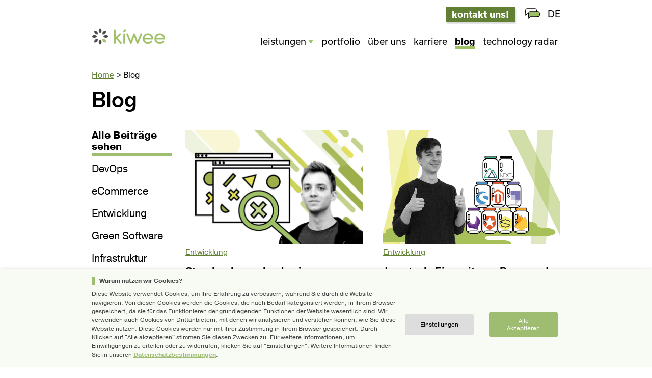

--- FILE ---
content_type: text/html; charset=UTF-8
request_url: https://kiwee.eu/de/blog/seite/3/
body_size: 17172
content:
<!DOCTYPE html>
<!--[if IE 8]><html lang="de-DE" class="no-js ie ie8 lte8 lt9"><![endif]-->
<!--[if IE 9]><html lang="de-DE" class="no-js ie ie9 lte9 "><![endif]-->
<!--[if (gt IE 9)|!(IE)]><!--><html lang="de-DE" class="no-js"><!--<![endif]-->
<head>
    <script>
        partytown = {
            forward: ['dataLayer.push']
        };
    </script>
    <script type="text/javascript" src="/~partytown/partytown.js"></script>
    <script type="text/partytown">
        window.dataLayer = window.dataLayer || [];
    </script>

        <!-- Google Tag Manager -->
<script type="text/partytown">(function(w,d,s,l,i){w[l]=w[l]||[];w[l].push({'gtm.start':
new Date().getTime(),event:'gtm.js'});var f=d.getElementsByTagName(s)[0],
j=d.createElement(s),dl=l!='dataLayer'?'&l='+l:'';j.async=true;j.src=
'https://www.googletagmanager.com/gtm.js?id='+i+dl;f.parentNode.insertBefore(j,f);
})(window,document,'script','dataLayer','GTM-K45CDHP');</script>
<!-- End Google Tag Manager -->    <script>
        // Push event to trigger GTM tag if the "statistics" consent was given.
        // See https://www.webtoffee.com/how-to-attain-gdpr-compliance-by-using-google-tag-manager/ for details.
        function CookieLawInfo_Accept_Callback()
        {
            if (CLI.consent.statistics)
            {
                dataLayer.push({'event': 'cli_cookieconsent_statistics'});
            }
        }
    </script>
	<meta charset="UTF-8" />
	<meta name="viewport" content="width=device-width, initial-scale=1.0"/>
	
	<meta name='robots' content='index, follow, max-image-preview:large, max-snippet:-1, max-video-preview:-1' />
	
	
	<!-- This site is optimized with the Yoast SEO plugin v26.1.1 - https://yoast.com/wordpress/plugins/seo/ -->
	<link media="all" href="https://kiwee.eu/app/cache/autoptimize/css/autoptimize_b62fea9c3cb7195adb85c53b9cd1f31c.css" rel="stylesheet"><title>Kiwee Blog über eCommerce, Web und Softwareentwicklung</title>
	<meta name="description" content="Der Blog des Kiwee-Teams über Magento-Entwicklung, E-Commerce, maschinelles Lernen, Schaffung einer einzigartigen Benutzererfahrung und vieles mehr!" />
	<link rel="canonical" href="https://kiwee.eu/de/blog/seite/3/" />
	<link rel="prev" href="https://kiwee.eu/de/blog/seite/2/" />
	<link rel="next" href="https://kiwee.eu/de/blog/seite/4/" />
	<meta property="og:locale" content="de_DE" />
	<meta property="og:locale:alternate" content="en_GB" />
	<meta property="og:type" content="article" />
	<meta property="og:title" content="Kiwee Blog über eCommerce, Web und Softwareentwicklung" />
	<meta property="og:description" content="Der Blog des Kiwee-Teams über Magento-Entwicklung, E-Commerce, maschinelles Lernen, Schaffung einer einzigartigen Benutzererfahrung und vieles mehr!" />
	<meta property="og:url" content="https://kiwee.eu/de/blog/seite/3/" />
	<meta property="og:site_name" content="Kiwee - eCommerce software agency" />
	<meta name="twitter:card" content="summary_large_image" />
	<meta name="twitter:site" content="@kiwee_eu" />
	<script type="application/ld+json" class="yoast-schema-graph">{"@context":"https://schema.org","@graph":[{"@type":["WebPage","CollectionPage"],"@id":"https://kiwee.eu/de/blog/","url":"https://kiwee.eu/de/blog/seite/3/","name":"Kiwee Blog über eCommerce, Web und Softwareentwicklung","isPartOf":{"@id":"https://kiwee.eu/de/#website"},"datePublished":"2019-09-06T12:25:04+00:00","dateModified":"2020-03-19T21:41:51+00:00","description":"Der Blog des Kiwee-Teams über Magento-Entwicklung, E-Commerce, maschinelles Lernen, Schaffung einer einzigartigen Benutzererfahrung und vieles mehr!","breadcrumb":{"@id":"https://kiwee.eu/de/blog/seite/3/#breadcrumb"},"inLanguage":"de-DE"},{"@type":"WebSite","@id":"https://kiwee.eu/de/#website","url":"https://kiwee.eu/de/","name":"Kiwee - eCommerce software agency","description":"We build eCommerce ecosystems based on Shopware 6 and Magento platforms","publisher":{"@id":"https://kiwee.eu/de/#organization"},"potentialAction":[{"@type":"SearchAction","target":{"@type":"EntryPoint","urlTemplate":"https://kiwee.eu/de/?s={search_term_string}"},"query-input":{"@type":"PropertyValueSpecification","valueRequired":true,"valueName":"search_term_string"}}],"inLanguage":"de-DE"},{"@type":"Organization","@id":"https://kiwee.eu/de/#organization","name":"Kiwee","url":"https://kiwee.eu/de/","logo":{"@type":"ImageObject","inLanguage":"de-DE","@id":"https://kiwee.eu/de/#/schema/logo/image/","url":"https://kiwee.eu/app/uploads/2016/06/LOGO_kiwee-24.png","contentUrl":"https://kiwee.eu/app/uploads/2016/06/LOGO_kiwee-24.png","width":511,"height":117,"caption":"Kiwee"},"image":{"@id":"https://kiwee.eu/de/#/schema/logo/image/"},"sameAs":["https://www.facebook.com/kiwee.eu","https://x.com/kiwee_eu","https://www.instagram.com/kiwee.team/","https://www.linkedin.com/company/kiwee","https://www.pinterest.com/kiweecompany/"]}]}</script>
	<!-- / Yoast SEO plugin. -->


<link rel='dns-prefetch' href='//static.addtoany.com' />
<link rel='dns-prefetch' href='//use.typekit.net' />
<script type="text/javascript">
/* <![CDATA[ */
window._wpemojiSettings = {"baseUrl":"https:\/\/s.w.org\/images\/core\/emoji\/16.0.1\/72x72\/","ext":".png","svgUrl":"https:\/\/s.w.org\/images\/core\/emoji\/16.0.1\/svg\/","svgExt":".svg","source":{"concatemoji":"https:\/\/kiwee.eu\/wp\/wp-includes\/js\/wp-emoji-release.min.js?ver=12bc400b2e6b8cbcb0bea787a8fd663b"}};
/*! This file is auto-generated */
!function(s,n){var o,i,e;function c(e){try{var t={supportTests:e,timestamp:(new Date).valueOf()};sessionStorage.setItem(o,JSON.stringify(t))}catch(e){}}function p(e,t,n){e.clearRect(0,0,e.canvas.width,e.canvas.height),e.fillText(t,0,0);var t=new Uint32Array(e.getImageData(0,0,e.canvas.width,e.canvas.height).data),a=(e.clearRect(0,0,e.canvas.width,e.canvas.height),e.fillText(n,0,0),new Uint32Array(e.getImageData(0,0,e.canvas.width,e.canvas.height).data));return t.every(function(e,t){return e===a[t]})}function u(e,t){e.clearRect(0,0,e.canvas.width,e.canvas.height),e.fillText(t,0,0);for(var n=e.getImageData(16,16,1,1),a=0;a<n.data.length;a++)if(0!==n.data[a])return!1;return!0}function f(e,t,n,a){switch(t){case"flag":return n(e,"\ud83c\udff3\ufe0f\u200d\u26a7\ufe0f","\ud83c\udff3\ufe0f\u200b\u26a7\ufe0f")?!1:!n(e,"\ud83c\udde8\ud83c\uddf6","\ud83c\udde8\u200b\ud83c\uddf6")&&!n(e,"\ud83c\udff4\udb40\udc67\udb40\udc62\udb40\udc65\udb40\udc6e\udb40\udc67\udb40\udc7f","\ud83c\udff4\u200b\udb40\udc67\u200b\udb40\udc62\u200b\udb40\udc65\u200b\udb40\udc6e\u200b\udb40\udc67\u200b\udb40\udc7f");case"emoji":return!a(e,"\ud83e\udedf")}return!1}function g(e,t,n,a){var r="undefined"!=typeof WorkerGlobalScope&&self instanceof WorkerGlobalScope?new OffscreenCanvas(300,150):s.createElement("canvas"),o=r.getContext("2d",{willReadFrequently:!0}),i=(o.textBaseline="top",o.font="600 32px Arial",{});return e.forEach(function(e){i[e]=t(o,e,n,a)}),i}function t(e){var t=s.createElement("script");t.src=e,t.defer=!0,s.head.appendChild(t)}"undefined"!=typeof Promise&&(o="wpEmojiSettingsSupports",i=["flag","emoji"],n.supports={everything:!0,everythingExceptFlag:!0},e=new Promise(function(e){s.addEventListener("DOMContentLoaded",e,{once:!0})}),new Promise(function(t){var n=function(){try{var e=JSON.parse(sessionStorage.getItem(o));if("object"==typeof e&&"number"==typeof e.timestamp&&(new Date).valueOf()<e.timestamp+604800&&"object"==typeof e.supportTests)return e.supportTests}catch(e){}return null}();if(!n){if("undefined"!=typeof Worker&&"undefined"!=typeof OffscreenCanvas&&"undefined"!=typeof URL&&URL.createObjectURL&&"undefined"!=typeof Blob)try{var e="postMessage("+g.toString()+"("+[JSON.stringify(i),f.toString(),p.toString(),u.toString()].join(",")+"));",a=new Blob([e],{type:"text/javascript"}),r=new Worker(URL.createObjectURL(a),{name:"wpTestEmojiSupports"});return void(r.onmessage=function(e){c(n=e.data),r.terminate(),t(n)})}catch(e){}c(n=g(i,f,p,u))}t(n)}).then(function(e){for(var t in e)n.supports[t]=e[t],n.supports.everything=n.supports.everything&&n.supports[t],"flag"!==t&&(n.supports.everythingExceptFlag=n.supports.everythingExceptFlag&&n.supports[t]);n.supports.everythingExceptFlag=n.supports.everythingExceptFlag&&!n.supports.flag,n.DOMReady=!1,n.readyCallback=function(){n.DOMReady=!0}}).then(function(){return e}).then(function(){var e;n.supports.everything||(n.readyCallback(),(e=n.source||{}).concatemoji?t(e.concatemoji):e.wpemoji&&e.twemoji&&(t(e.twemoji),t(e.wpemoji)))}))}((window,document),window._wpemojiSettings);
/* ]]> */
</script>







<link rel='stylesheet' id='dashicons-css' href='https://kiwee.eu/wp/wp-includes/css/dashicons.min.css?ver=12bc400b2e6b8cbcb0bea787a8fd663b' type='text/css' media='all' />



<link rel='stylesheet' id='fonts-css' href='https://use.typekit.net/pwf5ryk.css?ver=12bc400b2e6b8cbcb0bea787a8fd663b' type='text/css' media='all' />















<script type="text/javascript" id="addtoany-core-js-before">
/* <![CDATA[ */
window.a2a_config=window.a2a_config||{};a2a_config.callbacks=[];a2a_config.overlays=[];a2a_config.templates={};a2a_localize = {
	Share: "Share",
	Save: "Save",
	Subscribe: "Subscribe",
	Email: "Email",
	Bookmark: "Bookmark",
	ShowAll: "Show all",
	ShowLess: "Show less",
	FindServices: "Find service(s)",
	FindAnyServiceToAddTo: "Instantly find any service to add to",
	PoweredBy: "Powered by",
	ShareViaEmail: "Share via email",
	SubscribeViaEmail: "Subscribe via email",
	BookmarkInYourBrowser: "Bookmark in your browser",
	BookmarkInstructions: "Press Ctrl+D or \u2318+D to bookmark this page",
	AddToYourFavorites: "Add to your favorites",
	SendFromWebOrProgram: "Send from any email address or email program",
	EmailProgram: "Email program",
	More: "More&#8230;",
	ThanksForSharing: "Thanks for sharing!",
	ThanksForFollowing: "Thanks for following!"
};
/* ]]> */
</script>
<script type="text/javascript" defer src="https://static.addtoany.com/menu/page.js" id="addtoany-core-js"></script>
<script type="text/javascript" src="https://kiwee.eu/wp/wp-includes/js/jquery/jquery.min.js?ver=3.7.1" id="jquery-core-js"></script>
<script type="text/javascript" src="https://kiwee.eu/wp/wp-includes/js/jquery/jquery-migrate.min.js?ver=3.4.1" id="jquery-migrate-js"></script>
<script type="text/javascript" defer src="https://kiwee.eu/app/plugins/add-to-any/addtoany.min.js?ver=1.1" id="addtoany-jquery-js"></script>
<script type="text/javascript" id="cookie-law-info-js-extra">
/* <![CDATA[ */
var Cli_Data = {"nn_cookie_ids":["crsftoken","","_ga","","mid","rur"],"non_necessary_cookies":{"functional":["mid","rur","mid","rur"],"necessary":["crsftoken","crsftoken"],"statistics":["_ga","_ga"]},"cookielist":{"functional":{"0":{"ID":3648,"post_author":"13","post_date":"2020-08-19 09:16:25","post_date_gmt":"2020-08-19 09:16:25","post_content":"Der Cookie wird von Instagram gesetzt. Das Cookie wird verwendet, um Benutzer zu unterscheiden und relevante Inhalte anzuzeigen, um die Benutzererfahrung und Sicherheit zu verbessern.","post_title":"mid","post_excerpt":"","post_status":"publish","comment_status":"closed","ping_status":"closed","post_password":"","post_name":"mid-2","to_ping":"","pinged":"","post_modified":"2020-08-19 09:16:25","post_modified_gmt":"2020-08-19 09:16:25","post_content_filtered":"","post_parent":0,"guid":"https:\/\/kiwee.eu\/cookielawinfo\/mid-2\/","menu_order":0,"post_type":"cookielawinfo","post_mime_type":"","comment_count":"0","filter":"raw"},"1":{"ID":3649,"post_author":"13","post_date":"2020-08-19 09:16:25","post_date_gmt":"2020-08-19 09:16:25","post_content":"Das Cookie wird durch ein Instagram gesetzt, um dem Benutzer ein sicheres Surfen auf der Website zu erm\u00f6glichen, indem es die F\u00e4lschung von Cross-Site-Anfragen verhindert.","post_title":"rur","post_excerpt":"","post_status":"publish","comment_status":"closed","ping_status":"closed","post_password":"","post_name":"rur-2","to_ping":"","pinged":"","post_modified":"2020-08-19 09:16:25","post_modified_gmt":"2020-08-19 09:16:25","post_content_filtered":"","post_parent":0,"guid":"https:\/\/kiwee.eu\/cookielawinfo\/rur-2\/","menu_order":0,"post_type":"cookielawinfo","post_mime_type":"","comment_count":"0","filter":"raw"},"term_id":419,"name":"Funktional","loadonstart":0,"defaultstate":"disabled","ccpa_optout":0},"necessary":{"0":{"ID":3650,"post_author":"13","post_date":"2020-08-19 09:16:26","post_date_gmt":"2020-08-19 09:16:26","post_content":"Dieses Cookie ist mit der Web-Entwicklungsplattform Django f\u00fcr Python verbunden. Wird verwendet, um die Website gegen Cross-Site Request Forgery-Angriffe zu sch\u00fctzen.","post_title":"crsftoken","post_excerpt":"","post_status":"publish","comment_status":"closed","ping_status":"closed","post_password":"","post_name":"crsftoken-2","to_ping":"","pinged":"","post_modified":"2020-08-19 09:16:33","post_modified_gmt":"2020-08-19 09:16:33","post_content_filtered":"","post_parent":0,"guid":"https:\/\/kiwee.eu\/cookielawinfo\/crsftoken-2\/","menu_order":0,"post_type":"cookielawinfo","post_mime_type":"","comment_count":"0","filter":"raw"},"term_id":435,"name":"Notwendig","loadonstart":0,"defaultstate":"enabled","ccpa_optout":0},"statistics":{"0":{"ID":3646,"post_author":"13","post_date":"2020-08-19 09:16:25","post_date_gmt":"2020-08-19 09:16:25","post_content":"This cookie is installed by Google Analytics. The cookie is used to calculate visitor, session, campaign data and keep track of site usage for the site's analytics report. The cookies store information anonymously and assign a randomly generated number to identify unique visitors.","post_title":"_ga","post_excerpt":"","post_status":"publish","comment_status":"closed","ping_status":"closed","post_password":"","post_name":"_ga-2","to_ping":"","pinged":"","post_modified":"2020-08-19 09:16:25","post_modified_gmt":"2020-08-19 09:16:25","post_content_filtered":"","post_parent":0,"guid":"https:\/\/kiwee.eu\/cookielawinfo\/_ga-2\/","menu_order":0,"post_type":"cookielawinfo","post_mime_type":"","comment_count":"0","filter":"raw"},"term_id":438,"name":"Statistiken","loadonstart":0,"defaultstate":"disabled","ccpa_optout":0}},"ajax_url":"https:\/\/kiwee.eu\/wp\/wp-admin\/admin-ajax.php","current_lang":"de","security":"ca51868da4","eu_countries":["GB"],"geoIP":"disabled","consentVersion":"2","strictlyEnabled":["necessary","obligatoire"],"cookieDomain":"","privacy_length":"250","ccpaEnabled":"","ccpaRegionBased":"","ccpaBarEnabled":"","ccpaType":"gdpr"};
var log_object = {"ajax_url":"https:\/\/kiwee.eu\/wp\/wp-admin\/admin-ajax.php"};
/* ]]> */
</script>
<script type="text/javascript" src="https://kiwee.eu/app/plugins/webtoffee-gdpr-cookie-consent/public/js/cookie-law-info-public.js?ver=2.3.0" id="cookie-law-info-js"></script>
<script type="text/javascript" src="https://kiwee.eu/app/themes/kiwee/js/modernizr-custom.js?ver=12bc400b2e6b8cbcb0bea787a8fd663b" id="modernizr-js"></script>
<script type="text/javascript" src="https://kiwee.eu/app/themes/kiwee/js/jquery.smooth-scroll.js?ver=12bc400b2e6b8cbcb0bea787a8fd663b" id="smooth_scroll-js"></script>
<script type="text/javascript" src="https://kiwee.eu/app/themes/kiwee/js/slick.min.js?ver=12bc400b2e6b8cbcb0bea787a8fd663b" id="slick-js"></script>
<script type="text/javascript" src="https://kiwee.eu/app/themes/kiwee/js/scripts.min.js?ver=12bc400b2e6b8cbcb0bea787a8fd663b" id="scripts-js"></script>
<script type="text/javascript" src="https://kiwee.eu/app/themes/kiwee/js/javascript-debounce.min.js?ver=12bc400b2e6b8cbcb0bea787a8fd663b" id="javascript-debounce-js"></script>
<link rel="https://api.w.org/" href="https://kiwee.eu/wp-json/" /><link rel="EditURI" type="application/rsd+xml" title="RSD" href="https://kiwee.eu/wp/xmlrpc.php?rsd" />

<link rel="apple-touch-icon" sizes="180x180" href="/wp-content/uploads/fbrfg/apple-touch-icon.png?v=lk9Y3X3Nlr">
<link rel="icon" type="image/png" sizes="32x32" href="/wp-content/uploads/fbrfg/favicon-32x32.png?v=lk9Y3X3Nlr">
<link rel="icon" type="image/png" sizes="16x16" href="/wp-content/uploads/fbrfg/favicon-16x16.png?v=lk9Y3X3Nlr">
<link rel="manifest" href="/wp-content/uploads/fbrfg/site.webmanifest?v=lk9Y3X3Nlr">
<link rel="mask-icon" href="/wp-content/uploads/fbrfg/safari-pinned-tab.svg?v=lk9Y3X3Nlr" color="#96b865">
<link rel="shortcut icon" href="/wp-content/uploads/fbrfg/favicon.ico?v=lk9Y3X3Nlr">
<meta name="msapplication-TileColor" content="#00aba9">
<meta name="msapplication-config" content="/wp-content/uploads/fbrfg/browserconfig.xml?v=lk9Y3X3Nlr">
<meta name="theme-color" content="#ffffff">

<!-- This site is optimized with the Schema plugin v1.7.9.6 - https://schema.press -->
<script type="application/ld+json">{
    "@context": "http://schema.org",
    "@type": "BreadcrumbList",
    "itemListElement": [
        {
            "@type": "ListItem",
            "position": 1,
            "item": {
                "@id": "https://kiwee.eu/wp",
                "name": "Home"
            }
        },
        {
            "@type": "ListItem",
            "position": 2,
            "item": {
                "@id": "https://kiwee.eu/de/blog/",
                "name": "Blog"
            }
        }
    ]
}</script>

<link rel="icon" href="https://kiwee.eu/app/uploads/2016/06/cropped-favicon-40x40.png" sizes="32x32" />
<link rel="icon" href="https://kiwee.eu/app/uploads/2016/06/cropped-favicon-255x255.png" sizes="192x192" />
<link rel="apple-touch-icon" href="https://kiwee.eu/app/uploads/2016/06/cropped-favicon-180x180.png" />
<meta name="msapplication-TileImage" content="https://kiwee.eu/app/uploads/2016/06/cropped-favicon-300x300.png" />
		
		
</head>
<body class="blog paged paged-3 wp-theme-kiwee mega-menu-primary " >
        <!-- Google Tag Manager (noscript) -->
<noscript><iframe src="https://www.googletagmanager.com/ns.html?id=GTM-K45CDHP" height="0" width="0" style="display:none;visibility:hidden"></iframe></noscript> 
<!-- End Google Tag Manager (noscript) -->
	<div id="page">
        <header class="main-header">
    <div id="upper-menu" class="container"><ul id="menu-header-upper-menu-de" class=""><li id="menu-item-8088" class="button-container-link menu-item menu-item-type-post_type menu-item-object-page menu-item-8088"><a href="https://kiwee.eu/de/kontakt/">kontakt uns!</a></li>
<li id="menu-item-8091" class="menu-item menu-item-type-custom menu-item-object-custom menu-item-8091"><div class="language-switcher-wrapper"><div id="switcher-icon"><img src="https://kiwee.eu/app/uploads/2019/09/switcher_icon-81.svg" class="attachment-full size-full" alt="" decoding="async" /></div><div class="language-switcher"><div class="selected-language">DE</div><div class="language-list"><a lang="en-GB" hreflang="en-GB" href="https://kiwee.eu/blog/" >English</a><a lang="de-DE" hreflang="de-DE" href="https://kiwee.eu/de/blog/" aria-current="true">Deutsch</a></div></div></div></li>
</ul></div>    <div class="content-blocker"></div> 
    <div id="lower-menu" class="container">
                            <a href="https://kiwee.eu/de" class="logo"><img width="175" height="40" src="https://kiwee.eu/app/uploads/2016/06/LOGO_kiwee-24-175x40.png" class="attachment-logo size-logo" alt="Kiwee logo" decoding="async" srcset="https://kiwee.eu/app/uploads/2016/06/LOGO_kiwee-24-175x40.png 175w, https://kiwee.eu/app/uploads/2016/06/LOGO_kiwee-24-300x69.png 300w, https://kiwee.eu/app/uploads/2016/06/LOGO_kiwee-24-21x5.png 21w, https://kiwee.eu/app/uploads/2016/06/LOGO_kiwee-24-67x15.png 67w, https://kiwee.eu/app/uploads/2016/06/LOGO_kiwee-24-100x23.png 100w, https://kiwee.eu/app/uploads/2016/06/LOGO_kiwee-24-53x12.png 53w, https://kiwee.eu/app/uploads/2016/06/LOGO_kiwee-24-255x58.png 255w, https://kiwee.eu/app/uploads/2016/06/LOGO_kiwee-24-64x15.png 64w, https://kiwee.eu/app/uploads/2016/06/LOGO_kiwee-24-140x32.png 140w, https://kiwee.eu/app/uploads/2016/06/LOGO_kiwee-24-54x12.png 54w, https://kiwee.eu/app/uploads/2016/06/LOGO_kiwee-24-180x41.png 180w, https://kiwee.eu/app/uploads/2016/06/LOGO_kiwee-24-108x25.png 108w, https://kiwee.eu/app/uploads/2016/06/LOGO_kiwee-24.png 511w" sizes="(max-width: 175px) 100vw, 175px" /></a>
                <nav aria-labelledby="main-menu-trigger">
            <div id="mega-menu-wrap-primary" class="mega-menu-wrap"><div class="mega-menu-toggle"><div class="mega-toggle-blocks-left"></div><div class="mega-toggle-blocks-center"></div><div class="mega-toggle-blocks-right"><div class='mega-toggle-block mega-menu-toggle-animated-block mega-toggle-block-1' id='mega-toggle-block-1'><button aria-label="Toggle Menu" class="mega-toggle-animated mega-toggle-animated-slider" type="button" aria-expanded="false">
                  <span class="mega-toggle-animated-box">
                    <span class="mega-toggle-animated-inner"></span>
                  </span>
                </button></div></div></div><ul id="mega-menu-primary" class="mega-menu max-mega-menu mega-menu-horizontal mega-no-js" data-event="click" data-effect="fade_up" data-effect-speed="400" data-effect-mobile="slide" data-effect-speed-mobile="400" data-panel-inner-width="900px" data-mobile-force-width="body" data-second-click="go" data-document-click="collapse" data-vertical-behaviour="standard" data-breakpoint="767" data-unbind="true" data-mobile-state="expand_active" data-mobile-direction="vertical" data-hover-intent-timeout="300" data-hover-intent-interval="100"><li class="mega-service-parent mega-menu-item mega-menu-item-type-post_type mega-menu-item-object-page mega-menu-item-has-children mega-menu-megamenu mega-menu-grid mega-align-bottom-left mega-menu-grid mega-menu-item-2965 service-parent" id="mega-menu-item-2965"><a title="Leistungen" class="mega-menu-link" href="https://kiwee.eu/de/leistungen/" aria-expanded="false" tabindex="0">Leistungen<span class="mega-indicator" aria-hidden="true"></span></a>
<ul class="mega-sub-menu" role='presentation'>
<li class="mega-menu-row" id="mega-menu-2965-0">
	<ul class="mega-sub-menu" style='--columns:3' role='presentation'>
<li class="mega-menu-column mega-megamenu-green-bottom-line mega-menu-columns-3-of-3 megamenu-green-bottom-line" style="--columns:3; --span:3" id="mega-menu-2965-0-0">
		<ul class="mega-sub-menu">
<li class="mega-font-weight-normal mega-menu-item mega-menu-item-type-post_type mega-menu-item-object-page mega-menu-item-8062 font-weight-normal" id="mega-menu-item-8062"><a class="mega-menu-link" href="https://kiwee.eu/de/leistungen/">zur Übersicht ></a> 		</ul>
 	</ul>
 <li class="mega-menu-row" id="mega-menu-2965-1">
	<ul class="mega-sub-menu" style='--columns:12' role='presentation'>
<li class="mega-menu-column mega-menu-columns-6-of-12" style="--columns:12; --span:6" id="mega-menu-2965-1-0">
		<ul class="mega-sub-menu">
<li class="mega-menu-item mega-menu-item-type-post_type mega-menu-item-object-services mega-menu-item-has-children mega-menu-item-8071" id="mega-menu-item-8071"><a class="mega-menu-link" href="https://kiwee.eu/de/leistungen/ecommerce-software-entwicklung/">eCommerce Software-Agentur<span class="mega-indicator" aria-hidden="true"></span></a>
			<ul class="mega-sub-menu">
<li class="mega-menu-item mega-menu-item-type-post_type mega-menu-item-object-services mega-menu-item-8072" id="mega-menu-item-8072"><a class="mega-menu-link" href="https://kiwee.eu/de/leistungen/magento-entwicklung-agentur/">Magento Entwicklung</a> <li class="mega-menu-item mega-menu-item-type-post_type mega-menu-item-object-services mega-menu-item-8073" id="mega-menu-item-8073"><a class="mega-menu-link" href="https://kiwee.eu/de/leistungen/shopware-entwicklung-agentur/">Shopware Entwicklung</a> 			</ul>
 		</ul>
 <li class="mega-menu-column mega-menu-columns-6-of-12" style="--columns:12; --span:6" id="mega-menu-2965-1-1">
		<ul class="mega-sub-menu">
<li class="mega-menu-item mega-menu-item-type-post_type mega-menu-item-object-services mega-menu-item-has-children mega-menu-item-8063" id="mega-menu-item-8063"><a class="mega-menu-link" href="https://kiwee.eu/de/leistungen/cloud-native-losungen-fur-ecommerce/">Cloud-Native-Lösungen für E-Commerce<span class="mega-indicator" aria-hidden="true"></span></a>
			<ul class="mega-sub-menu">
<li class="mega-menu-item mega-menu-item-type-post_type mega-menu-item-object-services mega-menu-item-8064" id="mega-menu-item-8064"><a class="mega-menu-link" href="https://kiwee.eu/de/leistungen/cloud-native-losungen-fur-ecommerce/cloud-und-kubernetes-dienste/">DevOps- und Cloud-Dienste</a> <li class="mega-menu-item mega-menu-item-type-post_type mega-menu-item-object-services mega-menu-item-8065" id="mega-menu-item-8065"><a class="mega-menu-link" href="https://kiwee.eu/de/leistungen/cloud-native-losungen-fur-ecommerce/magento-2-auf-kubernetes-in-der-cloud/">Magento 2 auf Kubernetes in der Cloud</a> <li class="mega-menu-item mega-menu-item-type-post_type mega-menu-item-object-services mega-menu-item-8066" id="mega-menu-item-8066"><a class="mega-menu-link" href="https://kiwee.eu/de/leistungen/cloud-native-losungen-fur-ecommerce/shopware-6-auf-kubernetes-in-der-cloud/">Shopware in der Cloud auf Kubernetes</a> 			</ul>
 		</ul>
 	</ul>
 <li class="mega-menu-row" id="mega-menu-2965-2">
	<ul class="mega-sub-menu" style='--columns:12' role='presentation'>
<li class="mega-menu-column mega-menu-columns-6-of-12" style="--columns:12; --span:6" id="mega-menu-2965-2-0">
		<ul class="mega-sub-menu">
<li class="mega-menu-item mega-menu-item-type-post_type mega-menu-item-object-services mega-menu-item-8067" id="mega-menu-item-8067"><a class="mega-menu-link" href="https://kiwee.eu/de/leistungen/produktdesign/">Produktdesign</a> <li class="mega-menu-item mega-menu-item-type-post_type mega-menu-item-object-services mega-menu-item-8068" id="mega-menu-item-8068"><a class="mega-menu-link" href="https://kiwee.eu/de/leistungen/integrationen/">Integrationen mit externen Systemen</a> 		</ul>
 <li class="mega-menu-column mega-menu-columns-6-of-12" style="--columns:12; --span:6" id="mega-menu-2965-2-1">
		<ul class="mega-sub-menu">
<li class="mega-menu-item mega-menu-item-type-post_type mega-menu-item-object-services mega-menu-item-8069" id="mega-menu-item-8069"><a class="mega-menu-link" href="https://kiwee.eu/de/leistungen/b2b-loesungen/">B2B-Ecommerce-Lösungen</a> <li class="mega-menu-item mega-menu-item-type-post_type mega-menu-item-object-services mega-menu-item-8070" id="mega-menu-item-8070"><a class="mega-menu-link" href="https://kiwee.eu/de/leistungen/maschinelles-lernen/">Maschinelles Lernen KI Leistungen</a> 		</ul>
 	</ul>
 </ul>
 <li class="mega-menu-item mega-menu-item-type-post_type mega-menu-item-object-page mega-align-bottom-left mega-menu-flyout mega-menu-item-3449" id="mega-menu-item-3449"><a title="Portfolio" class="mega-menu-link" href="https://kiwee.eu/de/portfolio/" tabindex="0">Portfolio</a> <li class="mega-menu-item mega-menu-item-type-post_type mega-menu-item-object-page mega-align-bottom-left mega-menu-flyout mega-menu-item-7117" id="mega-menu-item-7117"><a title="Über uns" class="mega-menu-link" href="https://kiwee.eu/de/ueber-uns/" tabindex="0">Über uns</a> <li class="mega-job-offer-parent mega-menu-item mega-menu-item-type-post_type mega-menu-item-object-page mega-align-bottom-left mega-menu-flyout mega-menu-item-2967 job-offer-parent" id="mega-menu-item-2967"><a title="Karriere" class="mega-menu-link" href="https://kiwee.eu/de/karriere/" tabindex="0">Karriere</a> <li class="mega-menu-item mega-menu-item-type-post_type mega-menu-item-object-page mega-current-menu-item mega-page_item mega-page-item-3027 mega-current_page_item mega-current_page_parent mega-align-bottom-left mega-menu-flyout mega-menu-item-3139" id="mega-menu-item-3139"><a title="Blog" class="mega-menu-link" href="https://kiwee.eu/de/blog/" aria-current="page" tabindex="0">Blog</a> <li class="mega-menu-item mega-menu-item-type-custom mega-menu-item-object-custom mega-align-bottom-left mega-menu-flyout mega-menu-item-3178" id="mega-menu-item-3178"><a title="Technology radar" class="mega-menu-link" href="https://kiwee.eu/de/techradar" tabindex="0">Technology radar</a> <li class="mega-menu-item mega-menu-item-type-post_type mega-menu-item-object-page mega-align-bottom-left mega-menu-flyout mega-hide-on-desktop mega-menu-item-8079" id="mega-menu-item-8079"><a class="mega-menu-link" href="https://kiwee.eu/de/kontakt/" tabindex="0">Kontakt</a>        </nav>
                    <ul class="language-switcher-mobile-wrap">
                <li class="language-switcher-icon"><img src="https://kiwee.eu/app/uploads/2019/09/switcher_icon-81.svg" class="attachment-full size-full" alt="" decoding="async" /></li>
                <li>	<li class="lang-item lang-item-12 lang-item-en lang-item-first"><a lang="en-GB" hreflang="en-GB" href="https://kiwee.eu/blog/">en</a></li>
	<li class="lang-item lang-item-181 lang-item-de current-lang"><a lang="de-DE" hreflang="de-DE" href="https://kiwee.eu/de/blog/" aria-current="true">de</a></li>
</li>
            </ul>
        
        
    </div>
    <div id="breadcrumbs" class="container">
        <a href="https://kiwee.eu/de/">Home</a><p class="delimiter"> &gt </p>Blog    </div>

</header>
<div class="content-blocker-tablet"></div>

<main id="content" class="main-content index-layout">
    <div class="container">
        <h1>Blog</h1>
        <aside class="left">
            <div class="sticky-wrapper">
                <div class="sticky">
                                                            <ul class="links">
                        <li>
                            <a href="https://kiwee.eu/de/blog/" class="active">Alle Beiträge sehen</a>
                        </li>
                                                    <li><a href="https://kiwee.eu/de/blog/category/devops-de/" class="">DevOps</a></li>
                                                    <li><a href="https://kiwee.eu/de/blog/category/ecommerce/" class="">eCommerce</a></li>
                                                    <li><a href="https://kiwee.eu/de/blog/category/entwicklung/" class="">Entwicklung</a></li>
                                                    <li><a href="https://kiwee.eu/de/blog/category/green-software-de/" class="">Green Software</a></li>
                                                    <li><a href="https://kiwee.eu/de/blog/category/infrastruktur/" class="">Infrastruktur</a></li>
                                                    <li><a href="https://kiwee.eu/de/blog/category/kiwee-team/" class="">Kiwee-Team</a></li>
                                                    <li><a href="https://kiwee.eu/de/blog/category/maschinelles-lernen/" class="">Maschinelles Lernen</a></li>
                                                    <li><a href="https://kiwee.eu/de/blog/category/ux-ui-design/" class="">UX/UI-Design</a></li>
                                            </ul>
                                    </div>
            </div>
        </aside>
        <section class="content">
                            <div class="posts-wrapper">
			<article class="post">

            <a href="https://kiwee.eu/de/blog/storybook-mehr-als-ein-lebendiger-styleguide/">
                <img width="700" height="450" src="https://kiwee.eu/app/uploads/2022/11/storybook-thumbnail-700x450.jpg" class="attachment-post-thumbnail size-post-thumbnail" alt="" title="Storybook &#8211; mehr als ein lebendiger Styleguide?" decoding="async" fetchpriority="high" srcset="https://kiwee.eu/app/uploads/2022/11/storybook-thumbnail-700x450.jpg 700w, https://kiwee.eu/app/uploads/2022/11/storybook-thumbnail-300x193.jpg 300w, https://kiwee.eu/app/uploads/2022/11/storybook-thumbnail-1024x658.jpg 1024w, https://kiwee.eu/app/uploads/2022/11/storybook-thumbnail-62x40.jpg 62w, https://kiwee.eu/app/uploads/2022/11/storybook-thumbnail-21x14.jpg 21w, https://kiwee.eu/app/uploads/2022/11/storybook-thumbnail-67x43.jpg 67w, https://kiwee.eu/app/uploads/2022/11/storybook-thumbnail-100x64.jpg 100w, https://kiwee.eu/app/uploads/2022/11/storybook-thumbnail-768x494.jpg 768w, https://kiwee.eu/app/uploads/2022/11/storybook-thumbnail-53x34.jpg 53w, https://kiwee.eu/app/uploads/2022/11/storybook-thumbnail-735x473.jpg 735w, https://kiwee.eu/app/uploads/2022/11/storybook-thumbnail-255x164.jpg 255w, https://kiwee.eu/app/uploads/2022/11/storybook-thumbnail-64x41.jpg 64w, https://kiwee.eu/app/uploads/2022/11/storybook-thumbnail-140x90.jpg 140w, https://kiwee.eu/app/uploads/2022/11/storybook-thumbnail-54x35.jpg 54w, https://kiwee.eu/app/uploads/2022/11/storybook-thumbnail-180x116.jpg 180w, https://kiwee.eu/app/uploads/2022/11/storybook-thumbnail.jpg 1168w" sizes="(max-width: 700px) 100vw, 700px" />            </a>

                        <ul class="categories">
                            <li><a href="https://kiwee.eu/de/blog/category/entwicklung/">Entwicklung</a></li>
                        </ul>

            <h2 class="post-title thumbnail-title h6"><a href="https://kiwee.eu/de/blog/storybook-mehr-als-ein-lebendiger-styleguide/">Storybook &#8211; mehr als ein lebendiger Styleguide?</a></h2>

            <div class="post-info">
                Krzysztof Kaszanek<br/>
                                <time datetime="2022-11-16">Veröffentlicht am 16 November 2022</time><br/>
                <span class="span-reading-time rt-reading-time"><span class="rt-label rt-prefix">Lesezeit:</span> <span class="rt-time"> 5</span> <span class="rt-label rt-postfix">Minuten</span></span>            </div>

		</article>
			<article class="post">

            <a href="https://kiwee.eu/de/blog/jamstack-ein-weiteres-buzzword-oder-die-zukunft-der-webentwicklung/">
                <img width="586" height="377" src="https://kiwee.eu/app/uploads/2022/07/jamstack__Thumbnail.png" class="attachment-post-thumbnail size-post-thumbnail" alt="" title="Jamstack: Ein weiteres Buzzword oder die Zukunft der Webentwicklung?" decoding="async" srcset="https://kiwee.eu/app/uploads/2022/07/jamstack__Thumbnail.png 586w, https://kiwee.eu/app/uploads/2022/07/jamstack__Thumbnail-300x193.png 300w, https://kiwee.eu/app/uploads/2022/07/jamstack__Thumbnail-62x40.png 62w, https://kiwee.eu/app/uploads/2022/07/jamstack__Thumbnail-21x14.png 21w, https://kiwee.eu/app/uploads/2022/07/jamstack__Thumbnail-67x43.png 67w, https://kiwee.eu/app/uploads/2022/07/jamstack__Thumbnail-100x64.png 100w, https://kiwee.eu/app/uploads/2022/07/jamstack__Thumbnail-53x34.png 53w, https://kiwee.eu/app/uploads/2022/07/jamstack__Thumbnail-255x164.png 255w, https://kiwee.eu/app/uploads/2022/07/jamstack__Thumbnail-64x41.png 64w, https://kiwee.eu/app/uploads/2022/07/jamstack__Thumbnail-140x90.png 140w, https://kiwee.eu/app/uploads/2022/07/jamstack__Thumbnail-54x35.png 54w, https://kiwee.eu/app/uploads/2022/07/jamstack__Thumbnail-180x116.png 180w" sizes="(max-width: 586px) 100vw, 586px" />            </a>

                        <ul class="categories">
                            <li><a href="https://kiwee.eu/de/blog/category/entwicklung/">Entwicklung</a></li>
                        </ul>

            <h2 class="post-title thumbnail-title h6"><a href="https://kiwee.eu/de/blog/jamstack-ein-weiteres-buzzword-oder-die-zukunft-der-webentwicklung/">Jamstack: Ein weiteres Buzzword oder die Zukunft der Webentwicklung?</a></h2>

            <div class="post-info">
                Serhii Korzh<br/>
                                <time datetime="2022-07-27">Veröffentlicht am 27 July 2022</time><br/>
                <span class="span-reading-time rt-reading-time"><span class="rt-label rt-prefix">Lesezeit:</span> <span class="rt-time"> 6</span> <span class="rt-label rt-postfix">Minuten</span></span>            </div>

		</article>
			<article class="post">

            <a href="https://kiwee.eu/de/blog/wie-lassen-sich-progressive-web-apps-pwa-besser-mit-seo-in-einklang-bringen/">
                <img width="700" height="450" src="https://kiwee.eu/app/uploads/2022/06/PWA_Konrad_Thumbnail-700x450.jpg" class="attachment-post-thumbnail size-post-thumbnail" alt="" title="Wie lassen sich Progressive Web Apps (PWA) besser mit SEO in Einklang bringen?" decoding="async" srcset="https://kiwee.eu/app/uploads/2022/06/PWA_Konrad_Thumbnail-700x450.jpg 700w, https://kiwee.eu/app/uploads/2022/06/PWA_Konrad_Thumbnail-300x193.jpg 300w, https://kiwee.eu/app/uploads/2022/06/PWA_Konrad_Thumbnail-1024x658.jpg 1024w, https://kiwee.eu/app/uploads/2022/06/PWA_Konrad_Thumbnail-62x40.jpg 62w, https://kiwee.eu/app/uploads/2022/06/PWA_Konrad_Thumbnail-21x14.jpg 21w, https://kiwee.eu/app/uploads/2022/06/PWA_Konrad_Thumbnail-67x43.jpg 67w, https://kiwee.eu/app/uploads/2022/06/PWA_Konrad_Thumbnail-100x64.jpg 100w, https://kiwee.eu/app/uploads/2022/06/PWA_Konrad_Thumbnail-768x494.jpg 768w, https://kiwee.eu/app/uploads/2022/06/PWA_Konrad_Thumbnail-53x34.jpg 53w, https://kiwee.eu/app/uploads/2022/06/PWA_Konrad_Thumbnail-735x473.jpg 735w, https://kiwee.eu/app/uploads/2022/06/PWA_Konrad_Thumbnail-255x164.jpg 255w, https://kiwee.eu/app/uploads/2022/06/PWA_Konrad_Thumbnail-64x41.jpg 64w, https://kiwee.eu/app/uploads/2022/06/PWA_Konrad_Thumbnail-140x90.jpg 140w, https://kiwee.eu/app/uploads/2022/06/PWA_Konrad_Thumbnail-54x35.jpg 54w, https://kiwee.eu/app/uploads/2022/06/PWA_Konrad_Thumbnail-180x116.jpg 180w, https://kiwee.eu/app/uploads/2022/06/PWA_Konrad_Thumbnail.jpg 1171w" sizes="(max-width: 700px) 100vw, 700px" />            </a>

                        <ul class="categories">
                            <li><a href="https://kiwee.eu/de/blog/category/entwicklung/">Entwicklung</a></li>
                        </ul>

            <h2 class="post-title thumbnail-title h6"><a href="https://kiwee.eu/de/blog/wie-lassen-sich-progressive-web-apps-pwa-besser-mit-seo-in-einklang-bringen/">Wie lassen sich Progressive Web Apps (PWA) besser mit SEO in Einklang bringen?</a></h2>

            <div class="post-info">
                Konrad Jaguszewski<br/>
                                <time datetime="2022-06-28">Veröffentlicht am 28 June 2022</time><br/>
                <span class="span-reading-time rt-reading-time"><span class="rt-label rt-prefix">Lesezeit:</span> <span class="rt-time"> 5</span> <span class="rt-label rt-postfix">Minuten</span></span>            </div>

		</article>
			<article class="post">

            <a href="https://kiwee.eu/de/blog/weshalb-sie-ein-design-system-benotigen/">
                <img width="280" height="180" src="https://kiwee.eu/app/uploads/2022/06/Design_System_Thumbnail-280x180.png" class="attachment-post-thumbnail size-post-thumbnail" alt="Design System - blog post" title="Weshalb Sie ein Design-System benötigen" decoding="async" loading="lazy" srcset="https://kiwee.eu/app/uploads/2022/06/Design_System_Thumbnail-280x180.png 280w, https://kiwee.eu/app/uploads/2022/06/Design_System_Thumbnail-300x193.png 300w, https://kiwee.eu/app/uploads/2022/06/Design_System_Thumbnail-62x40.png 62w, https://kiwee.eu/app/uploads/2022/06/Design_System_Thumbnail-21x14.png 21w, https://kiwee.eu/app/uploads/2022/06/Design_System_Thumbnail-67x43.png 67w, https://kiwee.eu/app/uploads/2022/06/Design_System_Thumbnail-100x64.png 100w, https://kiwee.eu/app/uploads/2022/06/Design_System_Thumbnail-53x34.png 53w, https://kiwee.eu/app/uploads/2022/06/Design_System_Thumbnail-255x164.png 255w, https://kiwee.eu/app/uploads/2022/06/Design_System_Thumbnail-64x41.png 64w, https://kiwee.eu/app/uploads/2022/06/Design_System_Thumbnail-140x90.png 140w, https://kiwee.eu/app/uploads/2022/06/Design_System_Thumbnail-54x35.png 54w, https://kiwee.eu/app/uploads/2022/06/Design_System_Thumbnail-180x116.png 180w, https://kiwee.eu/app/uploads/2022/06/Design_System_Thumbnail-e1662112665998.png 350w" sizes="auto, (max-width: 280px) 100vw, 280px" />            </a>

                        <ul class="categories">
                            <li><a href="https://kiwee.eu/de/blog/category/ux-ui-design/">UX/UI-Design</a></li>
                        </ul>

            <h2 class="post-title thumbnail-title h6"><a href="https://kiwee.eu/de/blog/weshalb-sie-ein-design-system-benotigen/">Weshalb Sie ein Design-System benötigen</a></h2>

            <div class="post-info">
                Alicja Masiukiewicz<br/>
                                <time datetime="2022-06-15">Veröffentlicht am 15 June 2022</time><br/>
                <span class="span-reading-time rt-reading-time"><span class="rt-label rt-prefix">Lesezeit:</span> <span class="rt-time"> 3</span> <span class="rt-label rt-postfix">Minuten</span></span>            </div>

		</article>
			<article class="post">

            <a href="https://kiwee.eu/de/blog/ist-eine-progressive-web-app-eine-gute-wahl-fuer-ihr-naechstes-projekt/">
                <img width="280" height="180" src="https://kiwee.eu/app/uploads/2022/04/Antonio_Krzysiek_blog_thumbnail-280x180.png" class="attachment-post-thumbnail size-post-thumbnail" alt="Image of Antonio and Krzysiek" title="Ist eine Progressive Web App eine gute Wahl für Ihr nächstes Projekt?" decoding="async" loading="lazy" srcset="https://kiwee.eu/app/uploads/2022/04/Antonio_Krzysiek_blog_thumbnail-280x180.png 280w, https://kiwee.eu/app/uploads/2022/04/Antonio_Krzysiek_blog_thumbnail-300x193.png 300w, https://kiwee.eu/app/uploads/2022/04/Antonio_Krzysiek_blog_thumbnail-62x40.png 62w, https://kiwee.eu/app/uploads/2022/04/Antonio_Krzysiek_blog_thumbnail-21x13.png 21w, https://kiwee.eu/app/uploads/2022/04/Antonio_Krzysiek_blog_thumbnail-67x43.png 67w, https://kiwee.eu/app/uploads/2022/04/Antonio_Krzysiek_blog_thumbnail-100x64.png 100w, https://kiwee.eu/app/uploads/2022/04/Antonio_Krzysiek_blog_thumbnail-53x34.png 53w, https://kiwee.eu/app/uploads/2022/04/Antonio_Krzysiek_blog_thumbnail-255x164.png 255w, https://kiwee.eu/app/uploads/2022/04/Antonio_Krzysiek_blog_thumbnail-64x41.png 64w, https://kiwee.eu/app/uploads/2022/04/Antonio_Krzysiek_blog_thumbnail-140x90.png 140w, https://kiwee.eu/app/uploads/2022/04/Antonio_Krzysiek_blog_thumbnail-54x35.png 54w, https://kiwee.eu/app/uploads/2022/04/Antonio_Krzysiek_blog_thumbnail-180x116.png 180w, https://kiwee.eu/app/uploads/2022/04/Antonio_Krzysiek_blog_thumbnail.png 585w" sizes="auto, (max-width: 280px) 100vw, 280px" />            </a>

                        <ul class="categories">
                            <li><a href="https://kiwee.eu/de/blog/category/ecommerce/">eCommerce</a></li>
                            <li><a href="https://kiwee.eu/de/blog/category/entwicklung/">Entwicklung</a></li>
                        </ul>

            <h2 class="post-title thumbnail-title h6"><a href="https://kiwee.eu/de/blog/ist-eine-progressive-web-app-eine-gute-wahl-fuer-ihr-naechstes-projekt/">Ist eine Progressive Web App eine gute Wahl für Ihr nächstes Projekt?</a></h2>

            <div class="post-info">
                Krzysztof Kaszanek<br/>
                                <time datetime="2022-04-08">Veröffentlicht am 8 April 2022</time><br/>
                <span class="span-reading-time rt-reading-time"><span class="rt-label rt-prefix">Lesezeit:</span> <span class="rt-time"> 11</span> <span class="rt-label rt-postfix">Minuten</span></span>            </div>

		</article>
			<article class="post">

            <a href="https://kiwee.eu/de/blog/alles-was-sie-uber-green-ux-wissen-mussen/">
                <img width="280" height="180" src="https://kiwee.eu/app/uploads/2022/02/alicja_green-ux_thumb-e1662114229422-280x180.png" class="attachment-post-thumbnail size-post-thumbnail" alt="" title="Alles, was Sie über Green UX wissen müssen" decoding="async" loading="lazy" srcset="https://kiwee.eu/app/uploads/2022/02/alicja_green-ux_thumb-e1662114229422-280x180.png 280w, https://kiwee.eu/app/uploads/2022/02/alicja_green-ux_thumb-e1662114229422-300x193.png 300w, https://kiwee.eu/app/uploads/2022/02/alicja_green-ux_thumb-e1662114229422-62x40.png 62w, https://kiwee.eu/app/uploads/2022/02/alicja_green-ux_thumb-e1662114229422-21x14.png 21w, https://kiwee.eu/app/uploads/2022/02/alicja_green-ux_thumb-e1662114229422-67x43.png 67w, https://kiwee.eu/app/uploads/2022/02/alicja_green-ux_thumb-e1662114229422-100x64.png 100w, https://kiwee.eu/app/uploads/2022/02/alicja_green-ux_thumb-e1662114229422-53x34.png 53w, https://kiwee.eu/app/uploads/2022/02/alicja_green-ux_thumb-e1662114229422-255x164.png 255w, https://kiwee.eu/app/uploads/2022/02/alicja_green-ux_thumb-e1662114229422-64x41.png 64w, https://kiwee.eu/app/uploads/2022/02/alicja_green-ux_thumb-e1662114229422-140x90.png 140w, https://kiwee.eu/app/uploads/2022/02/alicja_green-ux_thumb-e1662114229422-54x35.png 54w, https://kiwee.eu/app/uploads/2022/02/alicja_green-ux_thumb-e1662114229422-180x116.png 180w, https://kiwee.eu/app/uploads/2022/02/alicja_green-ux_thumb-e1662114229422.png 450w" sizes="auto, (max-width: 280px) 100vw, 280px" />            </a>

                        <ul class="categories">
                            <li><a href="https://kiwee.eu/de/blog/category/ux-ui-design/">UX/UI-Design</a></li>
                        </ul>

            <h2 class="post-title thumbnail-title h6"><a href="https://kiwee.eu/de/blog/alles-was-sie-uber-green-ux-wissen-mussen/">Alles, was Sie über Green UX wissen müssen</a></h2>

            <div class="post-info">
                Alicja Masiukiewicz<br/>
                                <time datetime="2022-03-25">Veröffentlicht am 25 March 2022</time><br/>
                <span class="span-reading-time rt-reading-time"><span class="rt-label rt-prefix">Lesezeit:</span> <span class="rt-time"> 12</span> <span class="rt-label rt-postfix">Minuten</span></span>            </div>

		</article>
			<article class="post">

            <a href="https://kiwee.eu/de/blog/cve-2022-24086-eine-zero-day-schwachstelle-in-magento-open-source-und-adobe-commerce/">
                <img width="280" height="180" src="https://kiwee.eu/app/uploads/2022/02/magento-alert_blogpost_thumb-280x180.png" class="attachment-post-thumbnail size-post-thumbnail" alt="Thumbnail, minimalistic drawing of yellow alert lightbulb" title="CVE-2022-24086 und CVE-2022-24086 – Zero-Day-Schwachstelle in Magento Open Source und Adobe Commerce" decoding="async" loading="lazy" srcset="https://kiwee.eu/app/uploads/2022/02/magento-alert_blogpost_thumb-280x180.png 280w, https://kiwee.eu/app/uploads/2022/02/magento-alert_blogpost_thumb-300x193.png 300w, https://kiwee.eu/app/uploads/2022/02/magento-alert_blogpost_thumb-62x40.png 62w, https://kiwee.eu/app/uploads/2022/02/magento-alert_blogpost_thumb-21x14.png 21w, https://kiwee.eu/app/uploads/2022/02/magento-alert_blogpost_thumb-67x43.png 67w, https://kiwee.eu/app/uploads/2022/02/magento-alert_blogpost_thumb-100x64.png 100w, https://kiwee.eu/app/uploads/2022/02/magento-alert_blogpost_thumb-53x34.png 53w, https://kiwee.eu/app/uploads/2022/02/magento-alert_blogpost_thumb-255x164.png 255w, https://kiwee.eu/app/uploads/2022/02/magento-alert_blogpost_thumb-64x41.png 64w, https://kiwee.eu/app/uploads/2022/02/magento-alert_blogpost_thumb-140x90.png 140w, https://kiwee.eu/app/uploads/2022/02/magento-alert_blogpost_thumb-54x35.png 54w, https://kiwee.eu/app/uploads/2022/02/magento-alert_blogpost_thumb-180x116.png 180w, https://kiwee.eu/app/uploads/2022/02/magento-alert_blogpost_thumb.png 584w" sizes="auto, (max-width: 280px) 100vw, 280px" />            </a>

                        <ul class="categories">
                            <li><a href="https://kiwee.eu/de/blog/category/ecommerce/">eCommerce</a></li>
                        </ul>

            <h2 class="post-title thumbnail-title h6"><a href="https://kiwee.eu/de/blog/cve-2022-24086-eine-zero-day-schwachstelle-in-magento-open-source-und-adobe-commerce/">CVE-2022-24086 und CVE-2022-24086 – Zero-Day-Schwachstelle in Magento Open Source und Adobe Commerce</a></h2>

            <div class="post-info">
                Maciej Lewkowicz<br/>
                                <time datetime="2022-02-14">Veröffentlicht am 14 February 2022</time><br/>
                <span class="span-reading-time rt-reading-time"><span class="rt-label rt-prefix">Lesezeit:</span> <span class="rt-time"> &lt; 1</span> <span class="rt-label rt-postfix">Minute</span></span>            </div>

		</article>
			<article class="post">

            <a href="https://kiwee.eu/de/blog/die-work-life-balance-bei-kiwee/">
                <img width="280" height="180" src="https://kiwee.eu/app/uploads/2022/01/balance_thumbnail-280x180.png" class="attachment-post-thumbnail size-post-thumbnail" alt="" title="Work-Life-Balance bei Kiwee" decoding="async" loading="lazy" srcset="https://kiwee.eu/app/uploads/2022/01/balance_thumbnail-280x180.png 280w, https://kiwee.eu/app/uploads/2022/01/balance_thumbnail-300x193.png 300w, https://kiwee.eu/app/uploads/2022/01/balance_thumbnail-62x40.png 62w, https://kiwee.eu/app/uploads/2022/01/balance_thumbnail-21x14.png 21w, https://kiwee.eu/app/uploads/2022/01/balance_thumbnail-67x43.png 67w, https://kiwee.eu/app/uploads/2022/01/balance_thumbnail-100x64.png 100w, https://kiwee.eu/app/uploads/2022/01/balance_thumbnail-53x34.png 53w, https://kiwee.eu/app/uploads/2022/01/balance_thumbnail-255x164.png 255w, https://kiwee.eu/app/uploads/2022/01/balance_thumbnail-64x41.png 64w, https://kiwee.eu/app/uploads/2022/01/balance_thumbnail-140x90.png 140w, https://kiwee.eu/app/uploads/2022/01/balance_thumbnail-54x35.png 54w, https://kiwee.eu/app/uploads/2022/01/balance_thumbnail-180x116.png 180w, https://kiwee.eu/app/uploads/2022/01/balance_thumbnail-e1662114802786.png 350w" sizes="auto, (max-width: 280px) 100vw, 280px" />            </a>

                        <ul class="categories">
                            <li><a href="https://kiwee.eu/de/blog/category/kiwee-team/">Kiwee-Team</a></li>
                        </ul>

            <h2 class="post-title thumbnail-title h6"><a href="https://kiwee.eu/de/blog/die-work-life-balance-bei-kiwee/">Work-Life-Balance bei Kiwee</a></h2>

            <div class="post-info">
                Alicja Masiukiewicz<br/>
                                <time datetime="2022-01-14">Veröffentlicht am 14 January 2022</time><br/>
                <span class="span-reading-time rt-reading-time"><span class="rt-label rt-prefix">Lesezeit:</span> <span class="rt-time"> 4</span> <span class="rt-label rt-postfix">Minuten</span></span>            </div>

		</article>
			<article class="post">

            <a href="https://kiwee.eu/de/blog/was-ist-optimistic-ui/">
                <img width="280" height="180" src="https://kiwee.eu/app/uploads/2021/12/optimisticUI_blog-thumbnail-280x180.png" class="attachment-post-thumbnail size-post-thumbnail" alt="" title="Was ist Optimistic UI?" decoding="async" loading="lazy" srcset="https://kiwee.eu/app/uploads/2021/12/optimisticUI_blog-thumbnail-280x180.png 280w, https://kiwee.eu/app/uploads/2021/12/optimisticUI_blog-thumbnail-300x193.png 300w, https://kiwee.eu/app/uploads/2021/12/optimisticUI_blog-thumbnail-62x40.png 62w, https://kiwee.eu/app/uploads/2021/12/optimisticUI_blog-thumbnail-21x14.png 21w, https://kiwee.eu/app/uploads/2021/12/optimisticUI_blog-thumbnail-67x43.png 67w, https://kiwee.eu/app/uploads/2021/12/optimisticUI_blog-thumbnail-100x64.png 100w, https://kiwee.eu/app/uploads/2021/12/optimisticUI_blog-thumbnail-53x34.png 53w, https://kiwee.eu/app/uploads/2021/12/optimisticUI_blog-thumbnail-255x164.png 255w, https://kiwee.eu/app/uploads/2021/12/optimisticUI_blog-thumbnail-64x41.png 64w, https://kiwee.eu/app/uploads/2021/12/optimisticUI_blog-thumbnail-140x90.png 140w, https://kiwee.eu/app/uploads/2021/12/optimisticUI_blog-thumbnail-54x35.png 54w, https://kiwee.eu/app/uploads/2021/12/optimisticUI_blog-thumbnail-180x116.png 180w, https://kiwee.eu/app/uploads/2021/12/optimisticUI_blog-thumbnail.png 584w" sizes="auto, (max-width: 280px) 100vw, 280px" />            </a>

                        <ul class="categories">
                            <li><a href="https://kiwee.eu/de/blog/category/ux-ui-design/">UX/UI-Design</a></li>
                        </ul>

            <h2 class="post-title thumbnail-title h6"><a href="https://kiwee.eu/de/blog/was-ist-optimistic-ui/">Was ist Optimistic UI?</a></h2>

            <div class="post-info">
                Konrad Jaguszewski<br/>
                                <time datetime="2021-12-16">Veröffentlicht am 16 December 2021</time><br/>
                <span class="span-reading-time rt-reading-time"><span class="rt-label rt-prefix">Lesezeit:</span> <span class="rt-time"> 4</span> <span class="rt-label rt-postfix">Minuten</span></span>            </div>

		</article>
			<article class="post">

            <a href="https://kiwee.eu/de/blog/qa-mit-kamil-ueber-sein-praktikum-bei-kiwee/">
                <img width="280" height="180" src="https://kiwee.eu/app/uploads/2021/09/kamil_internship_thumb-1-280x180.png" class="attachment-post-thumbnail size-post-thumbnail" alt="" title="Q&#038;A mit Kamil über sein Praktikum bei Kiwee" decoding="async" loading="lazy" srcset="https://kiwee.eu/app/uploads/2021/09/kamil_internship_thumb-1-280x180.png 280w, https://kiwee.eu/app/uploads/2021/09/kamil_internship_thumb-1-300x193.png 300w, https://kiwee.eu/app/uploads/2021/09/kamil_internship_thumb-1-1024x658.png 1024w, https://kiwee.eu/app/uploads/2021/09/kamil_internship_thumb-1-62x40.png 62w, https://kiwee.eu/app/uploads/2021/09/kamil_internship_thumb-1-21x14.png 21w, https://kiwee.eu/app/uploads/2021/09/kamil_internship_thumb-1-67x43.png 67w, https://kiwee.eu/app/uploads/2021/09/kamil_internship_thumb-1-100x64.png 100w, https://kiwee.eu/app/uploads/2021/09/kamil_internship_thumb-1-768x494.png 768w, https://kiwee.eu/app/uploads/2021/09/kamil_internship_thumb-1-53x34.png 53w, https://kiwee.eu/app/uploads/2021/09/kamil_internship_thumb-1-735x473.png 735w, https://kiwee.eu/app/uploads/2021/09/kamil_internship_thumb-1-255x164.png 255w, https://kiwee.eu/app/uploads/2021/09/kamil_internship_thumb-1-64x41.png 64w, https://kiwee.eu/app/uploads/2021/09/kamil_internship_thumb-1-140x90.png 140w, https://kiwee.eu/app/uploads/2021/09/kamil_internship_thumb-1-54x35.png 54w, https://kiwee.eu/app/uploads/2021/09/kamil_internship_thumb-1-180x116.png 180w, https://kiwee.eu/app/uploads/2021/09/kamil_internship_thumb-1.png 1168w" sizes="auto, (max-width: 280px) 100vw, 280px" />            </a>

                        <ul class="categories">
                            <li><a href="https://kiwee.eu/de/blog/category/kiwee-team/">Kiwee-Team</a></li>
                        </ul>

            <h2 class="post-title thumbnail-title h6"><a href="https://kiwee.eu/de/blog/qa-mit-kamil-ueber-sein-praktikum-bei-kiwee/">Q&#038;A mit Kamil über sein Praktikum bei Kiwee</a></h2>

            <div class="post-info">
                Kamil Zaborowski<br/>
                                <time datetime="2021-09-22">Veröffentlicht am 22 September 2021</time><br/>
                <span class="span-reading-time rt-reading-time"><span class="rt-label rt-prefix">Lesezeit:</span> <span class="rt-time"> 3</span> <span class="rt-label rt-postfix">Minuten</span></span>            </div>

		</article>
			<article class="post">

            <a href="https://kiwee.eu/de/blog/automatisierte-front-end-tests-mit-backstopjs-und-kss-styleguide/">
                <img width="280" height="180" src="https://kiwee.eu/app/uploads/2021/09/automated-testing_thumb-280x180.png" class="attachment-post-thumbnail size-post-thumbnail" alt="Image of Krzysiek" title="Automatisierte Front-End-Tests mit BackstopJS und KSS-Styleguide" decoding="async" loading="lazy" srcset="https://kiwee.eu/app/uploads/2021/09/automated-testing_thumb-280x180.png 280w, https://kiwee.eu/app/uploads/2021/09/automated-testing_thumb-300x193.png 300w, https://kiwee.eu/app/uploads/2021/09/automated-testing_thumb-1024x658.png 1024w, https://kiwee.eu/app/uploads/2021/09/automated-testing_thumb-62x40.png 62w, https://kiwee.eu/app/uploads/2021/09/automated-testing_thumb-21x14.png 21w, https://kiwee.eu/app/uploads/2021/09/automated-testing_thumb-67x43.png 67w, https://kiwee.eu/app/uploads/2021/09/automated-testing_thumb-100x64.png 100w, https://kiwee.eu/app/uploads/2021/09/automated-testing_thumb-768x494.png 768w, https://kiwee.eu/app/uploads/2021/09/automated-testing_thumb-53x34.png 53w, https://kiwee.eu/app/uploads/2021/09/automated-testing_thumb-735x473.png 735w, https://kiwee.eu/app/uploads/2021/09/automated-testing_thumb-255x164.png 255w, https://kiwee.eu/app/uploads/2021/09/automated-testing_thumb-64x41.png 64w, https://kiwee.eu/app/uploads/2021/09/automated-testing_thumb-140x90.png 140w, https://kiwee.eu/app/uploads/2021/09/automated-testing_thumb-54x35.png 54w, https://kiwee.eu/app/uploads/2021/09/automated-testing_thumb-180x116.png 180w, https://kiwee.eu/app/uploads/2021/09/automated-testing_thumb.png 1168w" sizes="auto, (max-width: 280px) 100vw, 280px" />            </a>

                        <ul class="categories">
                            <li><a href="https://kiwee.eu/de/blog/category/entwicklung/">Entwicklung</a></li>
                        </ul>

            <h2 class="post-title thumbnail-title h6"><a href="https://kiwee.eu/de/blog/automatisierte-front-end-tests-mit-backstopjs-und-kss-styleguide/">Automatisierte Front-End-Tests mit BackstopJS und KSS-Styleguide</a></h2>

            <div class="post-info">
                Krzysztof Kaszanek<br/>
                                <time datetime="2021-09-09">Veröffentlicht am 9 September 2021</time><br/>
                <span class="span-reading-time rt-reading-time"><span class="rt-label rt-prefix">Lesezeit:</span> <span class="rt-time"> 9</span> <span class="rt-label rt-postfix">Minuten</span></span>            </div>

		</article>
			<article class="post">

            <a href="https://kiwee.eu/de/blog/installation-des-shopware-6-plugins-vom-store-ueber-den-composer/">
                <img width="280" height="180" src="https://kiwee.eu/app/uploads/2021/07/install-shopware-plugin-280x180.png" class="attachment-post-thumbnail size-post-thumbnail" alt="How to install shopware plugin with composer" title="Installation des Shopware 6 Plugins vom Store über den Composer" decoding="async" loading="lazy" srcset="https://kiwee.eu/app/uploads/2021/07/install-shopware-plugin-280x180.png 280w, https://kiwee.eu/app/uploads/2021/07/install-shopware-plugin-300x193.png 300w, https://kiwee.eu/app/uploads/2021/07/install-shopware-plugin-1024x658.png 1024w, https://kiwee.eu/app/uploads/2021/07/install-shopware-plugin-768x494.png 768w, https://kiwee.eu/app/uploads/2021/07/install-shopware-plugin-62x40.png 62w, https://kiwee.eu/app/uploads/2021/07/install-shopware-plugin-21x14.png 21w, https://kiwee.eu/app/uploads/2021/07/install-shopware-plugin-67x43.png 67w, https://kiwee.eu/app/uploads/2021/07/install-shopware-plugin-100x64.png 100w, https://kiwee.eu/app/uploads/2021/07/install-shopware-plugin-53x34.png 53w, https://kiwee.eu/app/uploads/2021/07/install-shopware-plugin-735x473.png 735w, https://kiwee.eu/app/uploads/2021/07/install-shopware-plugin-255x164.png 255w, https://kiwee.eu/app/uploads/2021/07/install-shopware-plugin-64x41.png 64w, https://kiwee.eu/app/uploads/2021/07/install-shopware-plugin-140x90.png 140w, https://kiwee.eu/app/uploads/2021/07/install-shopware-plugin-54x35.png 54w, https://kiwee.eu/app/uploads/2021/07/install-shopware-plugin-180x116.png 180w, https://kiwee.eu/app/uploads/2021/07/install-shopware-plugin.png 1168w" sizes="auto, (max-width: 280px) 100vw, 280px" />            </a>

                        <ul class="categories">
                            <li><a href="https://kiwee.eu/de/blog/category/ecommerce/">eCommerce</a></li>
                            <li><a href="https://kiwee.eu/de/blog/category/entwicklung/">Entwicklung</a></li>
                        </ul>

            <h2 class="post-title thumbnail-title h6"><a href="https://kiwee.eu/de/blog/installation-des-shopware-6-plugins-vom-store-ueber-den-composer/">Installation des Shopware 6 Plugins vom Store über den Composer</a></h2>

            <div class="post-info">
                Tomasz Gajewski<br/>
                                <time datetime="2021-07-22">Veröffentlicht am 22 July 2021</time><br/>
                <span class="span-reading-time rt-reading-time"><span class="rt-label rt-prefix">Lesezeit:</span> <span class="rt-time"> &lt; 1</span> <span class="rt-label rt-postfix">Minute</span></span>            </div>

		</article>
	
    
    <nav class="navigation pagination" role="navigation">
        <h2 class="screen-reader-text">Posts navigation</h2>
        <div class="nav-links"><a href="https://kiwee.eu/de/blog/seite/2/" class="page-numbers prev" data-text="vorherige">vorherige</a><a href="https://kiwee.eu/de/blog/" class="page-numbers" data-text="1">1</a><a href="https://kiwee.eu/de/blog/seite/2/" class="page-numbers" data-text="2">2</a><span aria-current="page" class="page-numbers current" data-text="3">3</span><a href="https://kiwee.eu/de/blog/seite/4/" class="page-numbers" data-text="4">4</a><a href="https://kiwee.eu/de/blog/seite/5/" class="page-numbers" data-text="5">5</a><a href="https://kiwee.eu/de/blog/seite/4/" class="page-numbers next" data-text="nächste">nächste</a>
        </div>
    </nav>
    </div>
                    </section>
    </div>
</main>

        <footer class="main-footer">
    <div class="wrapper">
        <div class="row main-footer__top">
            
            <div class="main-footer__top-col">
                                    <div class="contact-logo">
                        <a href="https://kiwee.eu/de" class="logo"><img width="175" height="40" src="https://kiwee.eu/app/uploads/2016/06/LOGO_kiwee-24-175x40.png" class="attachment-logo size-logo" alt="Kiwee logo" decoding="async" loading="lazy" srcset="https://kiwee.eu/app/uploads/2016/06/LOGO_kiwee-24-175x40.png 175w, https://kiwee.eu/app/uploads/2016/06/LOGO_kiwee-24-300x69.png 300w, https://kiwee.eu/app/uploads/2016/06/LOGO_kiwee-24-21x5.png 21w, https://kiwee.eu/app/uploads/2016/06/LOGO_kiwee-24-67x15.png 67w, https://kiwee.eu/app/uploads/2016/06/LOGO_kiwee-24-100x23.png 100w, https://kiwee.eu/app/uploads/2016/06/LOGO_kiwee-24-53x12.png 53w, https://kiwee.eu/app/uploads/2016/06/LOGO_kiwee-24-255x58.png 255w, https://kiwee.eu/app/uploads/2016/06/LOGO_kiwee-24-64x15.png 64w, https://kiwee.eu/app/uploads/2016/06/LOGO_kiwee-24-140x32.png 140w, https://kiwee.eu/app/uploads/2016/06/LOGO_kiwee-24-54x12.png 54w, https://kiwee.eu/app/uploads/2016/06/LOGO_kiwee-24-180x41.png 180w, https://kiwee.eu/app/uploads/2016/06/LOGO_kiwee-24-108x25.png 108w, https://kiwee.eu/app/uploads/2016/06/LOGO_kiwee-24.png 511w" sizes="auto, (max-width: 175px) 100vw, 175px" /></a>
                    </div>
                            </div>
            <div class="main-footer__top-col col-contact">
                                    <div class="contact-email">
                        <p>
                            <a href="mailto:hi@kiwee.eu">hi@kiwee.eu</a><br/>
                        </p>
                    </div>
                            </div>
            <div class="main-footer__top-col col-contact">
                                    <address class="contact-address">
                        Kiwee Software sp. z o.o. <br/>
<br/>
pl. Solny 15 <br/>
50-062 Breslau <br/>
Polen
<br/><br/>
Umsatzsteuer-EU-Nummer: PL8982247490                    </address>
                            </div>
            <div class="main-footer__top-col col-contact">
                                    <div class="contact-info">
                        Kiwee Software sp. z o.o. ist beim Bezirksgericht für Wrocław-Fabryczna in Wrocław, 6. Handelsabteilung des Nationalen Gerichtsregisters unter der KRS-Nummer 0001069322 eingetragen. <br/><br/>
Das Stammkapital beträgt 100.000 PLN und ist voll eingezahlt.                     </div>
                            </div>
        </div>
        <div class="row">
            <div class="col-xs-12 col-sm-5">
                <div class="col-text">
                                                                <h2>Unsere Mission</h2>
                    
                                            <p>Hier bei Kiwee bauen wir E-Commerce-Systeme mit einer persönlichen Note. Wir sind mit Herz und Seele bei unserer Arbeit und schätzen vor allem Vertrauen, Transparenz und Nachhaltigkeit.</p>
                                    </div>
                                                <div class="special-links-wrapper">
                    <ul class="special-links">
                                                    <li>
                                                                <a
                                    href="https://clutch.co/profile/kiwee"
                                    title="Lesen Sie, was unsere Kunden über uns sagen"
                                    target="_blank"
                                    rel="noopener"
                                    class=""
                                >
                                                                            <span
                                            class="icon"
                                            style="background-image: url(https://kiwee.eu/app/uploads/2019/02/icon_clutch_base.svg), url(https://kiwee.eu/app/uploads/2019/02/icon_clutch_hover.svg);"
                                        >
                                                    <span class="text">Lesen Sie, was unsere Kunden über uns sagen</span>
                                                </span>
                                                                    </a>
                            </li>
                                                    <li>
                                                                <a
                                    href="https://www.glassdoor.com/Overview/Working-at-Kiwee-EI_IE1807319.11,16.htm"
                                    title="Lesen Sie, was unsere Mitarbeiter über uns sagen"
                                    target="_blank"
                                    rel="noopener"
                                    class=""
                                >
                                                                            <span
                                            class="icon"
                                            style="background-image: url(https://kiwee.eu/app/uploads/2019/02/icon_glassdoor_base.svg), url(https://kiwee.eu/app/uploads/2019/02/icon_glassdoor_hover.svg);"
                                        >
                                                    <span class="text">Lesen Sie, was unsere Mitarbeiter über uns sagen</span>
                                                </span>
                                                                    </a>
                            </li>
                                            </ul>
                </div>
                
                                                    <nav class="social-container">
                        <ul class="social">
                                                            <li>
                                                                        <a
                                        href="https://www.linkedin.com/company/kiwee"
                                        title="LinkedIn"
                                        target="_blank"
                                        rel="noopener"
                                        style="background-image: url(https://kiwee.eu/app/uploads/2019/02/icon_linkedin_base.svg), url(https://kiwee.eu/app/uploads/2019/02/icon_linkedin_hover.svg);"
                                    >
                                        LinkedIn                                    </a>
                                </li>
                                                            <li>
                                                                        <a
                                        href="https://www.instagram.com/kiwee.team/"
                                        title="Instagram"
                                        target="_blank"
                                        rel="noopener"
                                        style="background-image: url(https://kiwee.eu/app/uploads/2019/02/icon_insta_base.svg), url(https://kiwee.eu/app/uploads/2019/02/icon_insta_hover.svg);"
                                    >
                                        Instagram                                    </a>
                                </li>
                                                            <li>
                                                                        <a
                                        href="https://github.com/KiweeEu"
                                        title="GitHub"
                                        target="_blank"
                                        rel="noopener"
                                        style="background-image: url(https://kiwee.eu/app/uploads/2023/08/github-mark.svg), url(https://kiwee.eu/app/uploads/2023/08/github-mark-hover.svg);"
                                    >
                                        GitHub                                    </a>
                                </li>
                                                            <li>
                                                                        <a
                                        href="https://www.behance.net/Kiwee"
                                        title="Behance"
                                        target="_blank"
                                        rel="noopener"
                                        style="background-image: url(https://kiwee.eu/app/uploads/2019/02/icon_behance_base.svg), url(https://kiwee.eu/app/uploads/2019/02/icon_behance_hover.svg);"
                                    >
                                        Behance                                    </a>
                                </li>
                                                            <li>
                                                                        <a
                                        href="https://twitter.com/kiwee_eu"
                                        title="Twitter"
                                        target="_blank"
                                        rel="noopener"
                                        style="background-image: url(https://kiwee.eu/app/uploads/2019/02/icon_twitter_base.svg), url(https://kiwee.eu/app/uploads/2019/02/icon_twitter_hover.svg);"
                                    >
                                        Twitter                                    </a>
                                </li>
                                                            <li>
                                                                        <a
                                        href="https://www.facebook.com/kiwee.eu"
                                        title="Facebook"
                                        target="_blank"
                                        rel="noopener"
                                        style="background-image: url(https://kiwee.eu/app/uploads/2019/02/icon_facebook_base.svg), url(https://kiwee.eu/app/uploads/2019/02/icon_facebook_hover.svg);"
                                    >
                                        Facebook                                    </a>
                                </li>
                                                    </ul>
                    </nav>
                            </div>
            <div class="col-xs-12 col-sm-offset-1 col-sm-3 col-text main-footer__links">
                                                    <h2>DIENSTLEISTUNGEN</h2>
                                                    <ul class="simple-links">
                                                    <li>
                                <a href="/de/leistungen/magento-entwicklung-agentur/" title="Magento-Agentur">
                                    Magento-Agentur                                </a>
                            </li>
                                                    <li>
                                <a href="/de/leistungen/shopware-entwicklung-agentur/" title="Shopware-Agentur">
                                    Shopware-Agentur                                </a>
                            </li>
                                                    <li>
                                <a href="/de/leistungen/kundenspezifische-e-commerce-entwicklung/" title="eCommerce-Agentur">
                                    eCommerce-Agentur                                </a>
                            </li>
                                                    <li>
                                <a href="/de/leistungen/shopware-entwicklung/" title="Webdesign & Produktdesign">
                                    Webdesign & Produktdesign                                </a>
                            </li>
                                            </ul>
                            </div>
            <div class="col-xs-12 col-sm-3 col-text main-footer__links">
                                                    <h2>ÜBER UNS</h2>
                                                    <ul class="simple-links">
                                                    <li>
                                <a href="/de/datenschutzerklaerung/" title="Datenschutzerklärung">
                                    Datenschutzerklärung                                </a>
                            </li>
                                                    <li>
                                <a href="/de/veranstaltungen/" title="Veranstaltungen">
                                    Veranstaltungen                                </a>
                            </li>
                                                    <li>
                                <a href="https://supportukrainenow.org/" title="Krieg in der Ukraine beenden">
                                    Krieg in der Ukraine beenden                                </a>
                            </li>
                                            </ul>
                                <div class="badges-container">
                    <div
                        style="flex-basis: 75%;"
                        class="badges-container__badge"
                        >
                        <img
                            alt="European Champions Alliance logo"
                            src="https://kiwee.eu/app/uploads/2025/02/ECA-Logo-final-horizontal-2.png"
                            width="538"
                            height="200"
                        />
                    </div>
                    <div
                        style="flex-basis: 25%;"
                        class="badges-container__badge"
                        >
                        <img
                            alt="Shopware partner badge"
                            src="https://kiwee.eu/app/uploads/2020/08/4e0830e9-cf91-4790-b1ec-1168d21923ef-1.png"
                            width="350"
                            height="500"
                        />
                    </div>
                </div>
            </div>
        </div>
        <div class="row main-footer__bottom">
            <div class="col-xs-12">
                <p class="copyrights">Copyright © 2011 - 2026 Kiwee – E-Commerce-Software, die rockt!</p>
            </div>
        </div>
    </div>
</footer>
	</div> <!-- #page -->
<script type="speculationrules">
{"prefetch":[{"source":"document","where":{"and":[{"href_matches":"\/*"},{"not":{"href_matches":["\/wp\/wp-*.php","\/wp\/wp-admin\/*","\/app\/uploads\/*","\/app\/*","\/app\/plugins\/*","\/app\/themes\/kiwee\/*","\/*\\?(.+)"]}},{"not":{"selector_matches":"a[rel~=\"nofollow\"]"}},{"not":{"selector_matches":".no-prefetch, .no-prefetch a"}}]},"eagerness":"conservative"}]}
</script>
<!--googleoff: all--><div class="wt-cli-cookie-bar-container"><div id="cookie-law-info-bar" data-cli-geo-loc="0" style="text-align:left; border-color:rgb(68, 68, 68); font-size:12px;" class="wt-cli-cookie-bar"><div class="cli-wrapper"><h5 style="display:block; background-color:rgba(0, 0, 0, 0); color:rgb(68, 68, 68); border-color:rgb(158, 189, 113); font-size:12px;">Warum nutzen wir Cookies?</h5><span><div class="cli-bar-container"><div class="cli-bar-message">Diese Website verwendet Cookies, um Ihre Erfahrung zu verbessern, während Sie durch die Website navigieren. Von diesen Cookies werden die Cookies, die nach Bedarf kategorisiert werden, in Ihrem Browser gespeichert, da sie für das Funktionieren der grundlegenden Funktionen der Website wesentlich sind. Wir verwenden auch Cookies von Drittanbietern, mit denen wir analysieren und verstehen können, wie Sie diese Website nutzen. Diese Cookies werden nur mit Ihrer Zustimmung in Ihrem Browser gespeichert. Durch Klicken auf "Alle akzeptieren" stimmen Sie diesen Zwecken zu. Für weitere Informationen, um Einwilligungen zu erteilen oder zu widerrufen, klicken Sie auf "Einstellungen". Weitere Informationen finden Sie in unseren <a href='https://kiweeagentur.de/datenschutzerklaerung' id="CONSTANT_OPEN_URL" style="display:inline-block; background:none rgba(0, 0, 0, 0); border-radius:0px; text-align:left; font-size:12px; padding:0; margin-left:0px; line-height:16px; border:0px solid rgb(255, 255, 255); text-decoration:underline; font-weight:600;" target="_blank"  class="wt-cli-element wt-cli-element cli-plugin-main-link"  >Datenschutzbestimmungen</a>.</div><div class="cli-bar-btn_container"><a role='button' tabindex='0' style="border-width:3px; border-bottom:3px solid rgb(221, 221, 221); border-color:rgb(221, 221, 221);" class="wt-cli-element medium cli-plugin-button cli-plugin-main-button cli_settings_button" >Einstellungen</a><a role='button' tabindex='0' style="margin:5px 5px 5px 30px; border-radius:4px; padding:8px 25px; border-color:rgb(158, 189, 113);" data-cli_action="accept" id="cookie_action_close_header"  class="wt-cli-element medium cli-plugin-button cli-plugin-main-button cookie_action_close_header cli_action_button" >Alle akzeptieren</a></div></div></span></div></div><div id="cookie-law-info-again" style="display:none;"><span id="cookie_hdr_showagain">Datenschutz & Cookies</span></div><div class="cli-modal" id="cliSettingsPopup" tabindex="-1" role="dialog" aria-labelledby="cliSettingsPopup" aria-hidden="true">
  <div class="cli-modal-dialog" role="document">
    <div class="cli-modal-content cli-bar-popup">
      <button type="button" class="cli-modal-close" id="cliModalClose">
      <svg class="" viewBox="0 0 24 24"><path d="M19 6.41l-1.41-1.41-5.59 5.59-5.59-5.59-1.41 1.41 5.59 5.59-5.59 5.59 1.41 1.41 5.59-5.59 5.59 5.59 1.41-1.41-5.59-5.59z"></path><path d="M0 0h24v24h-24z" fill="none"></path></svg>
      <span class="wt-cli-sr-only">Close</span>
      </button>
      <div class="cli-modal-body">
        <div class="wt-cli-element cli-container-fluid cli-tab-container">
    <div class="cli-row">
        <div class="cli-col-12 cli-align-items-stretch cli-px-0">
            <div class="cli-privacy-overview">
                <h4>Überblick zum Datenschutz</h4>                   
                <div class="cli-privacy-content">
                    <div class="cli-privacy-content-text">Diese Website verwendet Cookies, um Ihre Erfahrungen zu verbessern, während Sie durch die Website navigieren. Von diesen Cookies werden die als notwendig kategorisierten Cookies auf Ihrem Browser gespeichert, da sie für das Funktionieren der Grundfunktionen der Website unerlässlich sind. Wir verwenden auch Cookies von Drittanbietern, die uns helfen zu analysieren und zu verstehen, wie Sie diese Website nutzen. Diese Cookies werden nur mit Ihrer Zustimmung in Ihrem Browser gespeichert. Sie haben auch die Möglichkeit, diese Cookies abzulehnen. Wenn Sie einige dieser Cookies ablehnen, kann dies jedoch Auswirkungen auf Ihr Surfverhalten haben.</div>
                </div>
                <a class="cli-privacy-readmore" data-readmore-text="Zeig mehr" data-readless-text="Zeige weniger"></a>            </div>
        </div>  
        <div class="cli-col-12 cli-align-items-stretch cli-px-0 cli-tab-section-container">

                
                            <div class="cli-tab-section">
                <div class="cli-tab-header">
                    <a role="button" tabindex="0" class="cli-nav-link cli-settings-mobile" data-target="necessary" data-toggle="cli-toggle-tab" >
                        Notwendig 
                    </a>
                                  
                    <div class="wt-cli-necessary-checkbox">
                        <input type="checkbox" class="cli-user-preference-checkbox"  id="wt-cli-checkbox-necessary" data-id="checkbox-necessary" checked="checked"  />
                        <label class="form-check-label" for="wt-cli-checkbox-necessary"> Notwendig </label>
                    </div>
                    <span class="cli-necessary-caption">
                        Immer aktiviert                    </span>                           
                                </div>
                <div class="cli-tab-content">
                    <div class="cli-tab-pane cli-fade" data-id="necessary">
                        <p>Notwendige Cookies sind für das einwandfreie Funktionieren der Website absolut notwendig. Diese Kategorie umfasst nur Cookies, die grundlegende Funktionalitäten und Sicherheitsmerkmale der Website gewährleisten. Diese Cookies speichern keine persönlichen Informationen.</p>
                    </div>
                </div>
                </div>
                            <div class="cli-tab-section">
                <div class="cli-tab-header">
                    <a role="button" tabindex="0" class="cli-nav-link cli-settings-mobile" data-target="functional" data-toggle="cli-toggle-tab" >
                        Funktional 
                    </a>
                                                <div class="cli-switch">
                    <input type="checkbox" class="cli-user-preference-checkbox"  id="wt-cli-checkbox-functional" data-id="checkbox-functional"   />
                    <label for="wt-cli-checkbox-functional" class="cli-slider" data-cli-enable="Aktiviert" data-cli-disable="Deaktiviert"><span class="wt-cli-sr-only">functional</span></label>
                </div>    
                                </div>
                <div class="cli-tab-content">
                    <div class="cli-tab-pane cli-fade" data-id="functional">
                        <p>Funktionalitäts-Cookies ermöglichen es uns, Ihre Website-Präferenzen und Entscheidungen, die Sie auf der Website treffen, zu speichern. Dies ermöglicht uns, Ihnen personalisierte Funktionen anzubieten. Funktionalitäts-Cookies sind anonym und verfolgen nicht Ihre Surfaktivitäten auf anderen Websites.</p>
                    </div>
                </div>
                </div>
                            <div class="cli-tab-section">
                <div class="cli-tab-header">
                    <a role="button" tabindex="0" class="cli-nav-link cli-settings-mobile" data-target="statistics" data-toggle="cli-toggle-tab" >
                        Statistiken 
                    </a>
                                                <div class="cli-switch">
                    <input type="checkbox" class="cli-user-preference-checkbox"  id="wt-cli-checkbox-statistics" data-id="checkbox-statistics"   />
                    <label for="wt-cli-checkbox-statistics" class="cli-slider" data-cli-enable="Aktiviert" data-cli-disable="Deaktiviert"><span class="wt-cli-sr-only">statistics</span></label>
                </div>    
                                </div>
                <div class="cli-tab-content">
                    <div class="cli-tab-pane cli-fade" data-id="statistics">
                        <p>Analytische Cookies werden verwendet, um zu verstehen, wie Besucher mit der Website interagieren. Diese Cookies helfen uns, Informationen über Metriken wie Besucherzahl, Absprungrate, Verkehrsquelle usw. zu liefern.</p>
                    </div>
                </div>
                </div>
                       
        </div>
        <div class="cli-col-12 cli-align-items-stretch cli-px-0">
            <div class="cli-tab-footer">
                                    <a role="button" tabindex="0" class="cli_setting_save_button cli-btn">Speichern und akzeptieren</a>
                            </div>
        </div>
    </div> 
</div> 
      </div>
    </div>
  </div>
</div>
<div class="cli-modal-backdrop cli-fade cli-settings-overlay"></div>
<div class="cli-modal-backdrop cli-fade cli-popupbar-overlay"></div>
</div>
<script type="text/javascript">
  /* <![CDATA[ */
    cli_cookiebar_settings='{"animate_speed_hide":"500","animate_speed_show":"500","background":"rgb(248, 250, 244)","border":"#444","border_on":false,"button_1_button_colour":"rgb(158, 189, 113)","button_1_button_hover":"rgb(158, 189, 113)","button_1_link_colour":"rgb(255, 255, 255)","button_1_as_button":true,"button_1_new_win":false,"button_2_button_colour":"rgba(0, 0, 0, 0)","button_2_button_hover":"rgba(0, 0, 0, 0)","button_2_link_colour":"rgb(158, 189, 113)","button_2_as_button":false,"button_2_hidebar":false,"button_2_nofollow":false,"button_3_button_colour":"rgb(97, 162, 41)","button_3_button_hover":"rgb(97, 162, 41)","button_3_link_colour":"#ffffff","button_3_as_button":true,"button_3_new_win":false,"button_4_button_colour":"rgb(221, 221, 221)","button_4_button_hover":"rgb(221, 221, 221)","button_4_link_colour":"rgb(0, 0, 0)","button_4_as_button":true,"font_family":"inherit","header_fix":false,"notify_animate_hide":true,"notify_animate_show":false,"notify_div_id":"#cookie-law-info-bar","notify_position_horizontal":"left","notify_position_vertical":"bottom","scroll_close":false,"scroll_close_reload":false,"accept_close_reload":false,"reject_close_reload":false,"showagain_tab":true,"showagain_background":"#fff","showagain_border":"#000","showagain_div_id":"#cookie-law-info-again","showagain_x_position":"100px","text":"rgb(68, 68, 68)","show_once_yn":false,"show_once":"10000","logging_on":false,"as_popup":false,"popup_overlay":true,"bar_heading_text":"Warum nutzen wir Cookies?","cookie_bar_as":"banner","cookie_setting_popup":true,"accept_all":true,"js_script_blocker":false,"popup_showagain_position":"bottom-right","widget_position":"left","button_1_style":[["margin","5px 5px 5px 30px"],["border-radius","4px"],["padding","8px 25px"],["border-color","rgb(158, 189, 113)"]],"button_2_style":[["display","inline-block"],["background","none rgba(0, 0, 0, 0)"],["border-radius","0px"],["text-align","left"],["font-size","12px"],["padding","0"],["margin-left","0px"],["line-height","16px"],["border","0px solid rgb(255, 255, 255)"],["text-decoration","underline"],["font-weight","600"]],"button_3_style":[["margin","5px 5px 5px 10px"],["border-radius","0px"],["padding","8px 25px"]],"button_4_style":[["border-width","3px"],["border-bottom","3px solid rgb(221, 221, 221)"],["border-color","rgb(221, 221, 221)"]],"button_5_style":{"0":["display","inline-block"],"1":["background","none"],"2":["border-radius","20px"],"3":["border","solid 1px #fff"],"4":["color","#fff"],"5":["text-align","center"],"6":["font-size","12px"],"7":["width","22px"],"8":["height","22px"],"9":["line-height","22px"],"10":["margin-right","-15px"],"11":["margin-top","-15px"],"12":["float","right"],"13":["cursor","pointer"],"14":["background-color","rgba(0, 0, 0, 0)"],"17":["background-color","rgba(0, 0, 0, 0)"]}}';
  /* ]]> */
</script>
<!--googleon: all--><script type="text/javascript" id="ez-toc-scroll-scriptjs-js-extra">
/* <![CDATA[ */
var eztoc_smooth_local = {"scroll_offset":"30","add_request_uri":"","add_self_reference_link":""};
/* ]]> */
</script>
<script type="text/javascript" src="https://kiwee.eu/app/plugins/easy-table-of-contents/assets/js/smooth_scroll.min.js?ver=2.0.76" id="ez-toc-scroll-scriptjs-js"></script>
<script type="text/javascript" src="https://kiwee.eu/app/plugins/easy-table-of-contents/vendor/js-cookie/js.cookie.min.js?ver=2.2.1" id="ez-toc-js-cookie-js"></script>
<script type="text/javascript" src="https://kiwee.eu/app/plugins/easy-table-of-contents/vendor/sticky-kit/jquery.sticky-kit.min.js?ver=1.9.2" id="ez-toc-jquery-sticky-kit-js"></script>
<script type="text/javascript" id="ez-toc-js-js-extra">
/* <![CDATA[ */
var ezTOC = {"smooth_scroll":"1","scroll_offset":"30","fallbackIcon":"<span class=\"\"><span class=\"eztoc-hide\" style=\"display:none;\">Toggle<\/span><span class=\"ez-toc-icon-toggle-span\"><svg style=\"fill: #999;color:#999\" xmlns=\"http:\/\/www.w3.org\/2000\/svg\" class=\"list-377408\" width=\"20px\" height=\"20px\" viewBox=\"0 0 24 24\" fill=\"none\"><path d=\"M6 6H4v2h2V6zm14 0H8v2h12V6zM4 11h2v2H4v-2zm16 0H8v2h12v-2zM4 16h2v2H4v-2zm16 0H8v2h12v-2z\" fill=\"currentColor\"><\/path><\/svg><svg style=\"fill: #999;color:#999\" class=\"arrow-unsorted-368013\" xmlns=\"http:\/\/www.w3.org\/2000\/svg\" width=\"10px\" height=\"10px\" viewBox=\"0 0 24 24\" version=\"1.2\" baseProfile=\"tiny\"><path d=\"M18.2 9.3l-6.2-6.3-6.2 6.3c-.2.2-.3.4-.3.7s.1.5.3.7c.2.2.4.3.7.3h11c.3 0 .5-.1.7-.3.2-.2.3-.5.3-.7s-.1-.5-.3-.7zM5.8 14.7l6.2 6.3 6.2-6.3c.2-.2.3-.5.3-.7s-.1-.5-.3-.7c-.2-.2-.4-.3-.7-.3h-11c-.3 0-.5.1-.7.3-.2.2-.3.5-.3.7s.1.5.3.7z\"\/><\/svg><\/span><\/span>","chamomile_theme_is_on":""};
/* ]]> */
</script>
<script type="text/javascript" src="https://kiwee.eu/app/plugins/easy-table-of-contents/assets/js/front.min.js?ver=2.0.76-1766058653" id="ez-toc-js-js"></script>
<script type="text/javascript" src="https://kiwee.eu/app/plugins/enlighter/cache/enlighterjs.min.js?ver=ePza4gRJM26V6w1" id="enlighterjs-js"></script>
<script type="text/javascript" src="https://kiwee.eu/wp/wp-includes/js/hoverIntent.min.js?ver=1.10.2" id="hoverIntent-js"></script>
<script type="text/javascript" src="https://kiwee.eu/app/plugins/megamenu/js/maxmegamenu.js?ver=3.6.2" id="megamenu-js"></script>
 </body>
</html>

<!--
Performance optimized by W3 Total Cache. Learn more: https://www.boldgrid.com/w3-total-cache/


Served from: kiwee.eu @ 2026-01-18 06:58:48 by W3 Total Cache
-->

--- FILE ---
content_type: text/css
request_url: https://kiwee.eu/app/cache/autoptimize/css/autoptimize_b62fea9c3cb7195adb85c53b9cd1f31c.css
body_size: 61475
content:
img:is([sizes="auto" i],[sizes^="auto," i]){contain-intrinsic-size:3000px 1500px}
img.wp-smiley,img.emoji{display:inline !important;border:none !important;box-shadow:none !important;height:1em !important;width:1em !important;margin:0 .07em !important;vertical-align:-.1em !important;background:0 0 !important;padding:0 !important}
@charset "UTF-8";.wp-block-archives{box-sizing:border-box}.wp-block-archives-dropdown label{display:block}.wp-block-avatar{line-height:0}.wp-block-avatar,.wp-block-avatar img{box-sizing:border-box}.wp-block-avatar.aligncenter{text-align:center}.wp-block-audio{box-sizing:border-box}.wp-block-audio :where(figcaption){margin-bottom:1em;margin-top:.5em}.wp-block-audio audio{min-width:300px;width:100%}.wp-block-button__link{align-content:center;box-sizing:border-box;cursor:pointer;display:inline-block;height:100%;text-align:center;word-break:break-word}.wp-block-button__link.aligncenter{text-align:center}.wp-block-button__link.alignright{text-align:right}:where(.wp-block-button__link){border-radius:9999px;box-shadow:none;padding:calc(.667em + 2px) calc(1.333em + 2px);text-decoration:none}.wp-block-button[style*=text-decoration] .wp-block-button__link{text-decoration:inherit}.wp-block-buttons>.wp-block-button.has-custom-width{max-width:none}.wp-block-buttons>.wp-block-button.has-custom-width .wp-block-button__link{width:100%}.wp-block-buttons>.wp-block-button.has-custom-font-size .wp-block-button__link{font-size:inherit}.wp-block-buttons>.wp-block-button.wp-block-button__width-25{width:calc(25% - var(--wp--style--block-gap, .5em)*.75)}.wp-block-buttons>.wp-block-button.wp-block-button__width-50{width:calc(50% - var(--wp--style--block-gap, .5em)*.5)}.wp-block-buttons>.wp-block-button.wp-block-button__width-75{width:calc(75% - var(--wp--style--block-gap, .5em)*.25)}.wp-block-buttons>.wp-block-button.wp-block-button__width-100{flex-basis:100%;width:100%}.wp-block-buttons.is-vertical>.wp-block-button.wp-block-button__width-25{width:25%}.wp-block-buttons.is-vertical>.wp-block-button.wp-block-button__width-50{width:50%}.wp-block-buttons.is-vertical>.wp-block-button.wp-block-button__width-75{width:75%}.wp-block-button.is-style-squared,.wp-block-button__link.wp-block-button.is-style-squared{border-radius:0}.wp-block-button.no-border-radius,.wp-block-button__link.no-border-radius{border-radius:0!important}:root :where(.wp-block-button .wp-block-button__link.is-style-outline),:root :where(.wp-block-button.is-style-outline>.wp-block-button__link){border:2px solid;padding:.667em 1.333em}:root :where(.wp-block-button .wp-block-button__link.is-style-outline:not(.has-text-color)),:root :where(.wp-block-button.is-style-outline>.wp-block-button__link:not(.has-text-color)){color:currentColor}:root :where(.wp-block-button .wp-block-button__link.is-style-outline:not(.has-background)),:root :where(.wp-block-button.is-style-outline>.wp-block-button__link:not(.has-background)){background-color:initial;background-image:none}.wp-block-buttons{box-sizing:border-box}.wp-block-buttons.is-vertical{flex-direction:column}.wp-block-buttons.is-vertical>.wp-block-button:last-child{margin-bottom:0}.wp-block-buttons>.wp-block-button{display:inline-block;margin:0}.wp-block-buttons.is-content-justification-left{justify-content:flex-start}.wp-block-buttons.is-content-justification-left.is-vertical{align-items:flex-start}.wp-block-buttons.is-content-justification-center{justify-content:center}.wp-block-buttons.is-content-justification-center.is-vertical{align-items:center}.wp-block-buttons.is-content-justification-right{justify-content:flex-end}.wp-block-buttons.is-content-justification-right.is-vertical{align-items:flex-end}.wp-block-buttons.is-content-justification-space-between{justify-content:space-between}.wp-block-buttons.aligncenter{text-align:center}.wp-block-buttons:not(.is-content-justification-space-between,.is-content-justification-right,.is-content-justification-left,.is-content-justification-center) .wp-block-button.aligncenter{margin-left:auto;margin-right:auto;width:100%}.wp-block-buttons[style*=text-decoration] .wp-block-button,.wp-block-buttons[style*=text-decoration] .wp-block-button__link{text-decoration:inherit}.wp-block-buttons.has-custom-font-size .wp-block-button__link{font-size:inherit}.wp-block-buttons .wp-block-button__link{width:100%}.wp-block-button.aligncenter,.wp-block-calendar{text-align:center}.wp-block-calendar td,.wp-block-calendar th{border:1px solid;padding:.25em}.wp-block-calendar th{font-weight:400}.wp-block-calendar caption{background-color:inherit}.wp-block-calendar table{border-collapse:collapse;width:100%}.wp-block-calendar table:where(:not(.has-text-color)){color:#40464d}.wp-block-calendar table:where(:not(.has-text-color)) td,.wp-block-calendar table:where(:not(.has-text-color)) th{border-color:#ddd}.wp-block-calendar table.has-background th{background-color:inherit}.wp-block-calendar table.has-text-color th{color:inherit}:where(.wp-block-calendar table:not(.has-background) th){background:#ddd}.wp-block-categories{box-sizing:border-box}.wp-block-categories.alignleft{margin-right:2em}.wp-block-categories.alignright{margin-left:2em}.wp-block-categories.wp-block-categories-dropdown.aligncenter{text-align:center}.wp-block-categories .wp-block-categories__label{display:block;width:100%}.wp-block-code{box-sizing:border-box}.wp-block-code code{
  /*!rtl:begin:ignore*/direction:ltr;display:block;font-family:inherit;overflow-wrap:break-word;text-align:initial;white-space:pre-wrap
  /*!rtl:end:ignore*/}.wp-block-columns{align-items:normal!important;box-sizing:border-box;display:flex;flex-wrap:wrap!important}@media (min-width:782px){.wp-block-columns{flex-wrap:nowrap!important}}.wp-block-columns.are-vertically-aligned-top{align-items:flex-start}.wp-block-columns.are-vertically-aligned-center{align-items:center}.wp-block-columns.are-vertically-aligned-bottom{align-items:flex-end}@media (max-width:781px){.wp-block-columns:not(.is-not-stacked-on-mobile)>.wp-block-column{flex-basis:100%!important}}@media (min-width:782px){.wp-block-columns:not(.is-not-stacked-on-mobile)>.wp-block-column{flex-basis:0;flex-grow:1}.wp-block-columns:not(.is-not-stacked-on-mobile)>.wp-block-column[style*=flex-basis]{flex-grow:0}}.wp-block-columns.is-not-stacked-on-mobile{flex-wrap:nowrap!important}.wp-block-columns.is-not-stacked-on-mobile>.wp-block-column{flex-basis:0;flex-grow:1}.wp-block-columns.is-not-stacked-on-mobile>.wp-block-column[style*=flex-basis]{flex-grow:0}:where(.wp-block-columns){margin-bottom:1.75em}:where(.wp-block-columns.has-background){padding:1.25em 2.375em}.wp-block-column{flex-grow:1;min-width:0;overflow-wrap:break-word;word-break:break-word}.wp-block-column.is-vertically-aligned-top{align-self:flex-start}.wp-block-column.is-vertically-aligned-center{align-self:center}.wp-block-column.is-vertically-aligned-bottom{align-self:flex-end}.wp-block-column.is-vertically-aligned-stretch{align-self:stretch}.wp-block-column.is-vertically-aligned-bottom,.wp-block-column.is-vertically-aligned-center,.wp-block-column.is-vertically-aligned-top{width:100%}.wp-block-post-comments{box-sizing:border-box}.wp-block-post-comments .alignleft{float:left}.wp-block-post-comments .alignright{float:right}.wp-block-post-comments .navigation:after{clear:both;content:"";display:table}.wp-block-post-comments .commentlist{clear:both;list-style:none;margin:0;padding:0}.wp-block-post-comments .commentlist .comment{min-height:2.25em;padding-left:3.25em}.wp-block-post-comments .commentlist .comment p{font-size:1em;line-height:1.8;margin:1em 0}.wp-block-post-comments .commentlist .children{list-style:none;margin:0;padding:0}.wp-block-post-comments .comment-author{line-height:1.5}.wp-block-post-comments .comment-author .avatar{border-radius:1.5em;display:block;float:left;height:2.5em;margin-right:.75em;margin-top:.5em;width:2.5em}.wp-block-post-comments .comment-author cite{font-style:normal}.wp-block-post-comments .comment-meta{font-size:.875em;line-height:1.5}.wp-block-post-comments .comment-meta b{font-weight:400}.wp-block-post-comments .comment-meta .comment-awaiting-moderation{display:block;margin-bottom:1em;margin-top:1em}.wp-block-post-comments .comment-body .commentmetadata{font-size:.875em}.wp-block-post-comments .comment-form-author label,.wp-block-post-comments .comment-form-comment label,.wp-block-post-comments .comment-form-email label,.wp-block-post-comments .comment-form-url label{display:block;margin-bottom:.25em}.wp-block-post-comments .comment-form input:not([type=submit]):not([type=checkbox]),.wp-block-post-comments .comment-form textarea{box-sizing:border-box;display:block;width:100%}.wp-block-post-comments .comment-form-cookies-consent{display:flex;gap:.25em}.wp-block-post-comments .comment-form-cookies-consent #wp-comment-cookies-consent{margin-top:.35em}.wp-block-post-comments .comment-reply-title{margin-bottom:0}.wp-block-post-comments .comment-reply-title :where(small){font-size:var(--wp--preset--font-size--medium,smaller);margin-left:.5em}.wp-block-post-comments .reply{font-size:.875em;margin-bottom:1.4em}.wp-block-post-comments input:not([type=submit]),.wp-block-post-comments textarea{border:1px solid #949494;font-family:inherit;font-size:1em}.wp-block-post-comments input:not([type=submit]):not([type=checkbox]),.wp-block-post-comments textarea{padding:calc(.667em + 2px)}:where(.wp-block-post-comments input[type=submit]){border:none}.wp-block-comments{box-sizing:border-box}.wp-block-comments-pagination>.wp-block-comments-pagination-next,.wp-block-comments-pagination>.wp-block-comments-pagination-numbers,.wp-block-comments-pagination>.wp-block-comments-pagination-previous{font-size:inherit;margin-bottom:.5em;margin-right:.5em}.wp-block-comments-pagination>.wp-block-comments-pagination-next:last-child,.wp-block-comments-pagination>.wp-block-comments-pagination-numbers:last-child,.wp-block-comments-pagination>.wp-block-comments-pagination-previous:last-child{margin-right:0}.wp-block-comments-pagination .wp-block-comments-pagination-previous-arrow{display:inline-block;margin-right:1ch}.wp-block-comments-pagination .wp-block-comments-pagination-previous-arrow:not(.is-arrow-chevron){transform:scaleX(1)}.wp-block-comments-pagination .wp-block-comments-pagination-next-arrow{display:inline-block;margin-left:1ch}.wp-block-comments-pagination .wp-block-comments-pagination-next-arrow:not(.is-arrow-chevron){transform:scaleX(1)}.wp-block-comments-pagination.aligncenter{justify-content:center}.wp-block-comment-template{box-sizing:border-box;list-style:none;margin-bottom:0;max-width:100%;padding:0}.wp-block-comment-template li{clear:both}.wp-block-comment-template ol{list-style:none;margin-bottom:0;max-width:100%;padding-left:2rem}.wp-block-comment-template.alignleft{float:left}.wp-block-comment-template.aligncenter{margin-left:auto;margin-right:auto;width:fit-content}.wp-block-comment-template.alignright{float:right}.wp-block-comment-date{box-sizing:border-box}.comment-awaiting-moderation{display:block;font-size:.875em;line-height:1.5}.wp-block-comment-author-name,.wp-block-comment-content,.wp-block-comment-edit-link,.wp-block-comment-reply-link{box-sizing:border-box}.wp-block-cover,.wp-block-cover-image{align-items:center;background-position:50%;box-sizing:border-box;display:flex;justify-content:center;min-height:430px;overflow:hidden;overflow:clip;padding:1em;position:relative}.wp-block-cover .has-background-dim:not([class*=-background-color]),.wp-block-cover-image .has-background-dim:not([class*=-background-color]),.wp-block-cover-image.has-background-dim:not([class*=-background-color]),.wp-block-cover.has-background-dim:not([class*=-background-color]){background-color:#000}.wp-block-cover .has-background-dim.has-background-gradient,.wp-block-cover-image .has-background-dim.has-background-gradient{background-color:initial}.wp-block-cover-image.has-background-dim:before,.wp-block-cover.has-background-dim:before{background-color:inherit;content:""}.wp-block-cover .wp-block-cover__background,.wp-block-cover .wp-block-cover__gradient-background,.wp-block-cover-image .wp-block-cover__background,.wp-block-cover-image .wp-block-cover__gradient-background,.wp-block-cover-image.has-background-dim:not(.has-background-gradient):before,.wp-block-cover.has-background-dim:not(.has-background-gradient):before{bottom:0;left:0;opacity:.5;position:absolute;right:0;top:0}.wp-block-cover-image.has-background-dim.has-background-dim-10 .wp-block-cover__background,.wp-block-cover-image.has-background-dim.has-background-dim-10 .wp-block-cover__gradient-background,.wp-block-cover-image.has-background-dim.has-background-dim-10:not(.has-background-gradient):before,.wp-block-cover.has-background-dim.has-background-dim-10 .wp-block-cover__background,.wp-block-cover.has-background-dim.has-background-dim-10 .wp-block-cover__gradient-background,.wp-block-cover.has-background-dim.has-background-dim-10:not(.has-background-gradient):before{opacity:.1}.wp-block-cover-image.has-background-dim.has-background-dim-20 .wp-block-cover__background,.wp-block-cover-image.has-background-dim.has-background-dim-20 .wp-block-cover__gradient-background,.wp-block-cover-image.has-background-dim.has-background-dim-20:not(.has-background-gradient):before,.wp-block-cover.has-background-dim.has-background-dim-20 .wp-block-cover__background,.wp-block-cover.has-background-dim.has-background-dim-20 .wp-block-cover__gradient-background,.wp-block-cover.has-background-dim.has-background-dim-20:not(.has-background-gradient):before{opacity:.2}.wp-block-cover-image.has-background-dim.has-background-dim-30 .wp-block-cover__background,.wp-block-cover-image.has-background-dim.has-background-dim-30 .wp-block-cover__gradient-background,.wp-block-cover-image.has-background-dim.has-background-dim-30:not(.has-background-gradient):before,.wp-block-cover.has-background-dim.has-background-dim-30 .wp-block-cover__background,.wp-block-cover.has-background-dim.has-background-dim-30 .wp-block-cover__gradient-background,.wp-block-cover.has-background-dim.has-background-dim-30:not(.has-background-gradient):before{opacity:.3}.wp-block-cover-image.has-background-dim.has-background-dim-40 .wp-block-cover__background,.wp-block-cover-image.has-background-dim.has-background-dim-40 .wp-block-cover__gradient-background,.wp-block-cover-image.has-background-dim.has-background-dim-40:not(.has-background-gradient):before,.wp-block-cover.has-background-dim.has-background-dim-40 .wp-block-cover__background,.wp-block-cover.has-background-dim.has-background-dim-40 .wp-block-cover__gradient-background,.wp-block-cover.has-background-dim.has-background-dim-40:not(.has-background-gradient):before{opacity:.4}.wp-block-cover-image.has-background-dim.has-background-dim-50 .wp-block-cover__background,.wp-block-cover-image.has-background-dim.has-background-dim-50 .wp-block-cover__gradient-background,.wp-block-cover-image.has-background-dim.has-background-dim-50:not(.has-background-gradient):before,.wp-block-cover.has-background-dim.has-background-dim-50 .wp-block-cover__background,.wp-block-cover.has-background-dim.has-background-dim-50 .wp-block-cover__gradient-background,.wp-block-cover.has-background-dim.has-background-dim-50:not(.has-background-gradient):before{opacity:.5}.wp-block-cover-image.has-background-dim.has-background-dim-60 .wp-block-cover__background,.wp-block-cover-image.has-background-dim.has-background-dim-60 .wp-block-cover__gradient-background,.wp-block-cover-image.has-background-dim.has-background-dim-60:not(.has-background-gradient):before,.wp-block-cover.has-background-dim.has-background-dim-60 .wp-block-cover__background,.wp-block-cover.has-background-dim.has-background-dim-60 .wp-block-cover__gradient-background,.wp-block-cover.has-background-dim.has-background-dim-60:not(.has-background-gradient):before{opacity:.6}.wp-block-cover-image.has-background-dim.has-background-dim-70 .wp-block-cover__background,.wp-block-cover-image.has-background-dim.has-background-dim-70 .wp-block-cover__gradient-background,.wp-block-cover-image.has-background-dim.has-background-dim-70:not(.has-background-gradient):before,.wp-block-cover.has-background-dim.has-background-dim-70 .wp-block-cover__background,.wp-block-cover.has-background-dim.has-background-dim-70 .wp-block-cover__gradient-background,.wp-block-cover.has-background-dim.has-background-dim-70:not(.has-background-gradient):before{opacity:.7}.wp-block-cover-image.has-background-dim.has-background-dim-80 .wp-block-cover__background,.wp-block-cover-image.has-background-dim.has-background-dim-80 .wp-block-cover__gradient-background,.wp-block-cover-image.has-background-dim.has-background-dim-80:not(.has-background-gradient):before,.wp-block-cover.has-background-dim.has-background-dim-80 .wp-block-cover__background,.wp-block-cover.has-background-dim.has-background-dim-80 .wp-block-cover__gradient-background,.wp-block-cover.has-background-dim.has-background-dim-80:not(.has-background-gradient):before{opacity:.8}.wp-block-cover-image.has-background-dim.has-background-dim-90 .wp-block-cover__background,.wp-block-cover-image.has-background-dim.has-background-dim-90 .wp-block-cover__gradient-background,.wp-block-cover-image.has-background-dim.has-background-dim-90:not(.has-background-gradient):before,.wp-block-cover.has-background-dim.has-background-dim-90 .wp-block-cover__background,.wp-block-cover.has-background-dim.has-background-dim-90 .wp-block-cover__gradient-background,.wp-block-cover.has-background-dim.has-background-dim-90:not(.has-background-gradient):before{opacity:.9}.wp-block-cover-image.has-background-dim.has-background-dim-100 .wp-block-cover__background,.wp-block-cover-image.has-background-dim.has-background-dim-100 .wp-block-cover__gradient-background,.wp-block-cover-image.has-background-dim.has-background-dim-100:not(.has-background-gradient):before,.wp-block-cover.has-background-dim.has-background-dim-100 .wp-block-cover__background,.wp-block-cover.has-background-dim.has-background-dim-100 .wp-block-cover__gradient-background,.wp-block-cover.has-background-dim.has-background-dim-100:not(.has-background-gradient):before{opacity:1}.wp-block-cover .wp-block-cover__background.has-background-dim.has-background-dim-0,.wp-block-cover .wp-block-cover__gradient-background.has-background-dim.has-background-dim-0,.wp-block-cover-image .wp-block-cover__background.has-background-dim.has-background-dim-0,.wp-block-cover-image .wp-block-cover__gradient-background.has-background-dim.has-background-dim-0{opacity:0}.wp-block-cover .wp-block-cover__background.has-background-dim.has-background-dim-10,.wp-block-cover .wp-block-cover__gradient-background.has-background-dim.has-background-dim-10,.wp-block-cover-image .wp-block-cover__background.has-background-dim.has-background-dim-10,.wp-block-cover-image .wp-block-cover__gradient-background.has-background-dim.has-background-dim-10{opacity:.1}.wp-block-cover .wp-block-cover__background.has-background-dim.has-background-dim-20,.wp-block-cover .wp-block-cover__gradient-background.has-background-dim.has-background-dim-20,.wp-block-cover-image .wp-block-cover__background.has-background-dim.has-background-dim-20,.wp-block-cover-image .wp-block-cover__gradient-background.has-background-dim.has-background-dim-20{opacity:.2}.wp-block-cover .wp-block-cover__background.has-background-dim.has-background-dim-30,.wp-block-cover .wp-block-cover__gradient-background.has-background-dim.has-background-dim-30,.wp-block-cover-image .wp-block-cover__background.has-background-dim.has-background-dim-30,.wp-block-cover-image .wp-block-cover__gradient-background.has-background-dim.has-background-dim-30{opacity:.3}.wp-block-cover .wp-block-cover__background.has-background-dim.has-background-dim-40,.wp-block-cover .wp-block-cover__gradient-background.has-background-dim.has-background-dim-40,.wp-block-cover-image .wp-block-cover__background.has-background-dim.has-background-dim-40,.wp-block-cover-image .wp-block-cover__gradient-background.has-background-dim.has-background-dim-40{opacity:.4}.wp-block-cover .wp-block-cover__background.has-background-dim.has-background-dim-50,.wp-block-cover .wp-block-cover__gradient-background.has-background-dim.has-background-dim-50,.wp-block-cover-image .wp-block-cover__background.has-background-dim.has-background-dim-50,.wp-block-cover-image .wp-block-cover__gradient-background.has-background-dim.has-background-dim-50{opacity:.5}.wp-block-cover .wp-block-cover__background.has-background-dim.has-background-dim-60,.wp-block-cover .wp-block-cover__gradient-background.has-background-dim.has-background-dim-60,.wp-block-cover-image .wp-block-cover__background.has-background-dim.has-background-dim-60,.wp-block-cover-image .wp-block-cover__gradient-background.has-background-dim.has-background-dim-60{opacity:.6}.wp-block-cover .wp-block-cover__background.has-background-dim.has-background-dim-70,.wp-block-cover .wp-block-cover__gradient-background.has-background-dim.has-background-dim-70,.wp-block-cover-image .wp-block-cover__background.has-background-dim.has-background-dim-70,.wp-block-cover-image .wp-block-cover__gradient-background.has-background-dim.has-background-dim-70{opacity:.7}.wp-block-cover .wp-block-cover__background.has-background-dim.has-background-dim-80,.wp-block-cover .wp-block-cover__gradient-background.has-background-dim.has-background-dim-80,.wp-block-cover-image .wp-block-cover__background.has-background-dim.has-background-dim-80,.wp-block-cover-image .wp-block-cover__gradient-background.has-background-dim.has-background-dim-80{opacity:.8}.wp-block-cover .wp-block-cover__background.has-background-dim.has-background-dim-90,.wp-block-cover .wp-block-cover__gradient-background.has-background-dim.has-background-dim-90,.wp-block-cover-image .wp-block-cover__background.has-background-dim.has-background-dim-90,.wp-block-cover-image .wp-block-cover__gradient-background.has-background-dim.has-background-dim-90{opacity:.9}.wp-block-cover .wp-block-cover__background.has-background-dim.has-background-dim-100,.wp-block-cover .wp-block-cover__gradient-background.has-background-dim.has-background-dim-100,.wp-block-cover-image .wp-block-cover__background.has-background-dim.has-background-dim-100,.wp-block-cover-image .wp-block-cover__gradient-background.has-background-dim.has-background-dim-100{opacity:1}.wp-block-cover-image.alignleft,.wp-block-cover-image.alignright,.wp-block-cover.alignleft,.wp-block-cover.alignright{max-width:420px;width:100%}.wp-block-cover-image.aligncenter,.wp-block-cover-image.alignleft,.wp-block-cover-image.alignright,.wp-block-cover.aligncenter,.wp-block-cover.alignleft,.wp-block-cover.alignright{display:flex}.wp-block-cover .wp-block-cover__inner-container,.wp-block-cover-image .wp-block-cover__inner-container{color:inherit;position:relative;width:100%}.wp-block-cover-image.is-position-top-left,.wp-block-cover.is-position-top-left{align-items:flex-start;justify-content:flex-start}.wp-block-cover-image.is-position-top-center,.wp-block-cover.is-position-top-center{align-items:flex-start;justify-content:center}.wp-block-cover-image.is-position-top-right,.wp-block-cover.is-position-top-right{align-items:flex-start;justify-content:flex-end}.wp-block-cover-image.is-position-center-left,.wp-block-cover.is-position-center-left{align-items:center;justify-content:flex-start}.wp-block-cover-image.is-position-center-center,.wp-block-cover.is-position-center-center{align-items:center;justify-content:center}.wp-block-cover-image.is-position-center-right,.wp-block-cover.is-position-center-right{align-items:center;justify-content:flex-end}.wp-block-cover-image.is-position-bottom-left,.wp-block-cover.is-position-bottom-left{align-items:flex-end;justify-content:flex-start}.wp-block-cover-image.is-position-bottom-center,.wp-block-cover.is-position-bottom-center{align-items:flex-end;justify-content:center}.wp-block-cover-image.is-position-bottom-right,.wp-block-cover.is-position-bottom-right{align-items:flex-end;justify-content:flex-end}.wp-block-cover-image.has-custom-content-position.has-custom-content-position .wp-block-cover__inner-container,.wp-block-cover.has-custom-content-position.has-custom-content-position .wp-block-cover__inner-container{margin:0}.wp-block-cover-image.has-custom-content-position.has-custom-content-position.is-position-bottom-left .wp-block-cover__inner-container,.wp-block-cover-image.has-custom-content-position.has-custom-content-position.is-position-bottom-right .wp-block-cover__inner-container,.wp-block-cover-image.has-custom-content-position.has-custom-content-position.is-position-center-left .wp-block-cover__inner-container,.wp-block-cover-image.has-custom-content-position.has-custom-content-position.is-position-center-right .wp-block-cover__inner-container,.wp-block-cover-image.has-custom-content-position.has-custom-content-position.is-position-top-left .wp-block-cover__inner-container,.wp-block-cover-image.has-custom-content-position.has-custom-content-position.is-position-top-right .wp-block-cover__inner-container,.wp-block-cover.has-custom-content-position.has-custom-content-position.is-position-bottom-left .wp-block-cover__inner-container,.wp-block-cover.has-custom-content-position.has-custom-content-position.is-position-bottom-right .wp-block-cover__inner-container,.wp-block-cover.has-custom-content-position.has-custom-content-position.is-position-center-left .wp-block-cover__inner-container,.wp-block-cover.has-custom-content-position.has-custom-content-position.is-position-center-right .wp-block-cover__inner-container,.wp-block-cover.has-custom-content-position.has-custom-content-position.is-position-top-left .wp-block-cover__inner-container,.wp-block-cover.has-custom-content-position.has-custom-content-position.is-position-top-right .wp-block-cover__inner-container{margin:0;width:auto}.wp-block-cover .wp-block-cover__image-background,.wp-block-cover video.wp-block-cover__video-background,.wp-block-cover-image .wp-block-cover__image-background,.wp-block-cover-image video.wp-block-cover__video-background{border:none;bottom:0;box-shadow:none;height:100%;left:0;margin:0;max-height:none;max-width:none;object-fit:cover;outline:none;padding:0;position:absolute;right:0;top:0;width:100%}.wp-block-cover-image.has-parallax,.wp-block-cover.has-parallax,.wp-block-cover__image-background.has-parallax,video.wp-block-cover__video-background.has-parallax{background-attachment:fixed;background-repeat:no-repeat;background-size:cover}@supports (-webkit-touch-callout:inherit){.wp-block-cover-image.has-parallax,.wp-block-cover.has-parallax,.wp-block-cover__image-background.has-parallax,video.wp-block-cover__video-background.has-parallax{background-attachment:scroll}}@media (prefers-reduced-motion:reduce){.wp-block-cover-image.has-parallax,.wp-block-cover.has-parallax,.wp-block-cover__image-background.has-parallax,video.wp-block-cover__video-background.has-parallax{background-attachment:scroll}}.wp-block-cover-image.is-repeated,.wp-block-cover.is-repeated,.wp-block-cover__image-background.is-repeated,video.wp-block-cover__video-background.is-repeated{background-repeat:repeat;background-size:auto}.wp-block-cover-image-text,.wp-block-cover-image-text a,.wp-block-cover-image-text a:active,.wp-block-cover-image-text a:focus,.wp-block-cover-image-text a:hover,.wp-block-cover-text,.wp-block-cover-text a,.wp-block-cover-text a:active,.wp-block-cover-text a:focus,.wp-block-cover-text a:hover,section.wp-block-cover-image h2,section.wp-block-cover-image h2 a,section.wp-block-cover-image h2 a:active,section.wp-block-cover-image h2 a:focus,section.wp-block-cover-image h2 a:hover{color:#fff}.wp-block-cover-image .wp-block-cover.has-left-content{justify-content:flex-start}.wp-block-cover-image .wp-block-cover.has-right-content{justify-content:flex-end}.wp-block-cover-image.has-left-content .wp-block-cover-image-text,.wp-block-cover.has-left-content .wp-block-cover-text,section.wp-block-cover-image.has-left-content>h2{margin-left:0;text-align:left}.wp-block-cover-image.has-right-content .wp-block-cover-image-text,.wp-block-cover.has-right-content .wp-block-cover-text,section.wp-block-cover-image.has-right-content>h2{margin-right:0;text-align:right}.wp-block-cover .wp-block-cover-text,.wp-block-cover-image .wp-block-cover-image-text,section.wp-block-cover-image>h2{font-size:2em;line-height:1.25;margin-bottom:0;max-width:840px;padding:.44em;text-align:center;z-index:1}:where(.wp-block-cover-image:not(.has-text-color)),:where(.wp-block-cover:not(.has-text-color)){color:#fff}:where(.wp-block-cover-image.is-light:not(.has-text-color)),:where(.wp-block-cover.is-light:not(.has-text-color)){color:#000}:root :where(.wp-block-cover h1:not(.has-text-color)),:root :where(.wp-block-cover h2:not(.has-text-color)),:root :where(.wp-block-cover h3:not(.has-text-color)),:root :where(.wp-block-cover h4:not(.has-text-color)),:root :where(.wp-block-cover h5:not(.has-text-color)),:root :where(.wp-block-cover h6:not(.has-text-color)),:root :where(.wp-block-cover p:not(.has-text-color)){color:inherit}body:not(.editor-styles-wrapper) .wp-block-cover:not(.wp-block-cover:has(.wp-block-cover__background+.wp-block-cover__inner-container)) .wp-block-cover__image-background,body:not(.editor-styles-wrapper) .wp-block-cover:not(.wp-block-cover:has(.wp-block-cover__background+.wp-block-cover__inner-container)) .wp-block-cover__video-background{z-index:0}body:not(.editor-styles-wrapper) .wp-block-cover:not(.wp-block-cover:has(.wp-block-cover__background+.wp-block-cover__inner-container)) .wp-block-cover__background,body:not(.editor-styles-wrapper) .wp-block-cover:not(.wp-block-cover:has(.wp-block-cover__background+.wp-block-cover__inner-container)) .wp-block-cover__gradient-background,body:not(.editor-styles-wrapper) .wp-block-cover:not(.wp-block-cover:has(.wp-block-cover__background+.wp-block-cover__inner-container)) .wp-block-cover__inner-container,body:not(.editor-styles-wrapper) .wp-block-cover:not(.wp-block-cover:has(.wp-block-cover__background+.wp-block-cover__inner-container)).has-background-dim:not(.has-background-gradient):before{z-index:1}.has-modal-open body:not(.editor-styles-wrapper) .wp-block-cover:not(.wp-block-cover:has(.wp-block-cover__background+.wp-block-cover__inner-container)) .wp-block-cover__inner-container{z-index:auto}.wp-block-details{box-sizing:border-box}.wp-block-details summary{cursor:pointer}.wp-block-embed.alignleft,.wp-block-embed.alignright,.wp-block[data-align=left]>[data-type="core/embed"],.wp-block[data-align=right]>[data-type="core/embed"]{max-width:360px;width:100%}.wp-block-embed.alignleft .wp-block-embed__wrapper,.wp-block-embed.alignright .wp-block-embed__wrapper,.wp-block[data-align=left]>[data-type="core/embed"] .wp-block-embed__wrapper,.wp-block[data-align=right]>[data-type="core/embed"] .wp-block-embed__wrapper{min-width:280px}.wp-block-cover .wp-block-embed{min-height:240px;min-width:320px}.wp-block-embed{overflow-wrap:break-word}.wp-block-embed :where(figcaption){margin-bottom:1em;margin-top:.5em}.wp-block-embed iframe{max-width:100%}.wp-block-embed__wrapper{position:relative}.wp-embed-responsive .wp-has-aspect-ratio .wp-block-embed__wrapper:before{content:"";display:block;padding-top:50%}.wp-embed-responsive .wp-has-aspect-ratio iframe{bottom:0;height:100%;left:0;position:absolute;right:0;top:0;width:100%}.wp-embed-responsive .wp-embed-aspect-21-9 .wp-block-embed__wrapper:before{padding-top:42.85%}.wp-embed-responsive .wp-embed-aspect-18-9 .wp-block-embed__wrapper:before{padding-top:50%}.wp-embed-responsive .wp-embed-aspect-16-9 .wp-block-embed__wrapper:before{padding-top:56.25%}.wp-embed-responsive .wp-embed-aspect-4-3 .wp-block-embed__wrapper:before{padding-top:75%}.wp-embed-responsive .wp-embed-aspect-1-1 .wp-block-embed__wrapper:before{padding-top:100%}.wp-embed-responsive .wp-embed-aspect-9-16 .wp-block-embed__wrapper:before{padding-top:177.77%}.wp-embed-responsive .wp-embed-aspect-1-2 .wp-block-embed__wrapper:before{padding-top:200%}.wp-block-file{box-sizing:border-box}.wp-block-file:not(.wp-element-button){font-size:.8em}.wp-block-file.aligncenter{text-align:center}.wp-block-file.alignright{text-align:right}.wp-block-file *+.wp-block-file__button{margin-left:.75em}:where(.wp-block-file){margin-bottom:1.5em}.wp-block-file__embed{margin-bottom:1em}:where(.wp-block-file__button){border-radius:2em;display:inline-block;padding:.5em 1em}:where(.wp-block-file__button):is(a):active,:where(.wp-block-file__button):is(a):focus,:where(.wp-block-file__button):is(a):hover,:where(.wp-block-file__button):is(a):visited{box-shadow:none;color:#fff;opacity:.85;text-decoration:none}.wp-block-form-input__label{display:flex;flex-direction:column;gap:.25em;margin-bottom:.5em;width:100%}.wp-block-form-input__label.is-label-inline{align-items:center;flex-direction:row;gap:.5em}.wp-block-form-input__label.is-label-inline .wp-block-form-input__label-content{margin-bottom:.5em}.wp-block-form-input__label:has(input[type=checkbox]){flex-direction:row;width:fit-content}.wp-block-form-input__label:has(input[type=checkbox]) .wp-block-form-input__label-content{margin:0}.wp-block-form-input__label:has(.wp-block-form-input__label-content+input[type=checkbox]){flex-direction:row-reverse}.wp-block-form-input__label-content{width:fit-content}.wp-block-form-input__input{font-size:1em;margin-bottom:.5em;padding:0 .5em}.wp-block-form-input__input[type=date],.wp-block-form-input__input[type=datetime-local],.wp-block-form-input__input[type=datetime],.wp-block-form-input__input[type=email],.wp-block-form-input__input[type=month],.wp-block-form-input__input[type=number],.wp-block-form-input__input[type=password],.wp-block-form-input__input[type=search],.wp-block-form-input__input[type=tel],.wp-block-form-input__input[type=text],.wp-block-form-input__input[type=time],.wp-block-form-input__input[type=url],.wp-block-form-input__input[type=week]{border:1px solid;line-height:2;min-height:2em}textarea.wp-block-form-input__input{min-height:10em}.blocks-gallery-grid:not(.has-nested-images),.wp-block-gallery:not(.has-nested-images){display:flex;flex-wrap:wrap;list-style-type:none;margin:0;padding:0}.blocks-gallery-grid:not(.has-nested-images) .blocks-gallery-image,.blocks-gallery-grid:not(.has-nested-images) .blocks-gallery-item,.wp-block-gallery:not(.has-nested-images) .blocks-gallery-image,.wp-block-gallery:not(.has-nested-images) .blocks-gallery-item{display:flex;flex-direction:column;flex-grow:1;justify-content:center;margin:0 1em 1em 0;position:relative;width:calc(50% - 1em)}.blocks-gallery-grid:not(.has-nested-images) .blocks-gallery-image:nth-of-type(2n),.blocks-gallery-grid:not(.has-nested-images) .blocks-gallery-item:nth-of-type(2n),.wp-block-gallery:not(.has-nested-images) .blocks-gallery-image:nth-of-type(2n),.wp-block-gallery:not(.has-nested-images) .blocks-gallery-item:nth-of-type(2n){margin-right:0}.blocks-gallery-grid:not(.has-nested-images) .blocks-gallery-image figure,.blocks-gallery-grid:not(.has-nested-images) .blocks-gallery-item figure,.wp-block-gallery:not(.has-nested-images) .blocks-gallery-image figure,.wp-block-gallery:not(.has-nested-images) .blocks-gallery-item figure{align-items:flex-end;display:flex;height:100%;justify-content:flex-start;margin:0}.blocks-gallery-grid:not(.has-nested-images) .blocks-gallery-image img,.blocks-gallery-grid:not(.has-nested-images) .blocks-gallery-item img,.wp-block-gallery:not(.has-nested-images) .blocks-gallery-image img,.wp-block-gallery:not(.has-nested-images) .blocks-gallery-item img{display:block;height:auto;max-width:100%;width:auto}.blocks-gallery-grid:not(.has-nested-images) .blocks-gallery-image figcaption,.blocks-gallery-grid:not(.has-nested-images) .blocks-gallery-item figcaption,.wp-block-gallery:not(.has-nested-images) .blocks-gallery-image figcaption,.wp-block-gallery:not(.has-nested-images) .blocks-gallery-item figcaption{background:linear-gradient(0deg,#000000b3,#0000004d 70%,#0000);bottom:0;box-sizing:border-box;color:#fff;font-size:.8em;margin:0;max-height:100%;overflow:auto;padding:3em .77em .7em;position:absolute;text-align:center;width:100%;z-index:2}.blocks-gallery-grid:not(.has-nested-images) .blocks-gallery-image figcaption img,.blocks-gallery-grid:not(.has-nested-images) .blocks-gallery-item figcaption img,.wp-block-gallery:not(.has-nested-images) .blocks-gallery-image figcaption img,.wp-block-gallery:not(.has-nested-images) .blocks-gallery-item figcaption img{display:inline}.blocks-gallery-grid:not(.has-nested-images) figcaption,.wp-block-gallery:not(.has-nested-images) figcaption{flex-grow:1}.blocks-gallery-grid:not(.has-nested-images).is-cropped .blocks-gallery-image a,.blocks-gallery-grid:not(.has-nested-images).is-cropped .blocks-gallery-image img,.blocks-gallery-grid:not(.has-nested-images).is-cropped .blocks-gallery-item a,.blocks-gallery-grid:not(.has-nested-images).is-cropped .blocks-gallery-item img,.wp-block-gallery:not(.has-nested-images).is-cropped .blocks-gallery-image a,.wp-block-gallery:not(.has-nested-images).is-cropped .blocks-gallery-image img,.wp-block-gallery:not(.has-nested-images).is-cropped .blocks-gallery-item a,.wp-block-gallery:not(.has-nested-images).is-cropped .blocks-gallery-item img{flex:1;height:100%;object-fit:cover;width:100%}.blocks-gallery-grid:not(.has-nested-images).columns-1 .blocks-gallery-image,.blocks-gallery-grid:not(.has-nested-images).columns-1 .blocks-gallery-item,.wp-block-gallery:not(.has-nested-images).columns-1 .blocks-gallery-image,.wp-block-gallery:not(.has-nested-images).columns-1 .blocks-gallery-item{margin-right:0;width:100%}@media (min-width:600px){.blocks-gallery-grid:not(.has-nested-images).columns-3 .blocks-gallery-image,.blocks-gallery-grid:not(.has-nested-images).columns-3 .blocks-gallery-item,.wp-block-gallery:not(.has-nested-images).columns-3 .blocks-gallery-image,.wp-block-gallery:not(.has-nested-images).columns-3 .blocks-gallery-item{margin-right:1em;width:calc(33.33333% - .66667em)}.blocks-gallery-grid:not(.has-nested-images).columns-4 .blocks-gallery-image,.blocks-gallery-grid:not(.has-nested-images).columns-4 .blocks-gallery-item,.wp-block-gallery:not(.has-nested-images).columns-4 .blocks-gallery-image,.wp-block-gallery:not(.has-nested-images).columns-4 .blocks-gallery-item{margin-right:1em;width:calc(25% - .75em)}.blocks-gallery-grid:not(.has-nested-images).columns-5 .blocks-gallery-image,.blocks-gallery-grid:not(.has-nested-images).columns-5 .blocks-gallery-item,.wp-block-gallery:not(.has-nested-images).columns-5 .blocks-gallery-image,.wp-block-gallery:not(.has-nested-images).columns-5 .blocks-gallery-item{margin-right:1em;width:calc(20% - .8em)}.blocks-gallery-grid:not(.has-nested-images).columns-6 .blocks-gallery-image,.blocks-gallery-grid:not(.has-nested-images).columns-6 .blocks-gallery-item,.wp-block-gallery:not(.has-nested-images).columns-6 .blocks-gallery-image,.wp-block-gallery:not(.has-nested-images).columns-6 .blocks-gallery-item{margin-right:1em;width:calc(16.66667% - .83333em)}.blocks-gallery-grid:not(.has-nested-images).columns-7 .blocks-gallery-image,.blocks-gallery-grid:not(.has-nested-images).columns-7 .blocks-gallery-item,.wp-block-gallery:not(.has-nested-images).columns-7 .blocks-gallery-image,.wp-block-gallery:not(.has-nested-images).columns-7 .blocks-gallery-item{margin-right:1em;width:calc(14.28571% - .85714em)}.blocks-gallery-grid:not(.has-nested-images).columns-8 .blocks-gallery-image,.blocks-gallery-grid:not(.has-nested-images).columns-8 .blocks-gallery-item,.wp-block-gallery:not(.has-nested-images).columns-8 .blocks-gallery-image,.wp-block-gallery:not(.has-nested-images).columns-8 .blocks-gallery-item{margin-right:1em;width:calc(12.5% - .875em)}.blocks-gallery-grid:not(.has-nested-images).columns-1 .blocks-gallery-image:nth-of-type(1n),.blocks-gallery-grid:not(.has-nested-images).columns-1 .blocks-gallery-item:nth-of-type(1n),.blocks-gallery-grid:not(.has-nested-images).columns-2 .blocks-gallery-image:nth-of-type(2n),.blocks-gallery-grid:not(.has-nested-images).columns-2 .blocks-gallery-item:nth-of-type(2n),.blocks-gallery-grid:not(.has-nested-images).columns-3 .blocks-gallery-image:nth-of-type(3n),.blocks-gallery-grid:not(.has-nested-images).columns-3 .blocks-gallery-item:nth-of-type(3n),.blocks-gallery-grid:not(.has-nested-images).columns-4 .blocks-gallery-image:nth-of-type(4n),.blocks-gallery-grid:not(.has-nested-images).columns-4 .blocks-gallery-item:nth-of-type(4n),.blocks-gallery-grid:not(.has-nested-images).columns-5 .blocks-gallery-image:nth-of-type(5n),.blocks-gallery-grid:not(.has-nested-images).columns-5 .blocks-gallery-item:nth-of-type(5n),.blocks-gallery-grid:not(.has-nested-images).columns-6 .blocks-gallery-image:nth-of-type(6n),.blocks-gallery-grid:not(.has-nested-images).columns-6 .blocks-gallery-item:nth-of-type(6n),.blocks-gallery-grid:not(.has-nested-images).columns-7 .blocks-gallery-image:nth-of-type(7n),.blocks-gallery-grid:not(.has-nested-images).columns-7 .blocks-gallery-item:nth-of-type(7n),.blocks-gallery-grid:not(.has-nested-images).columns-8 .blocks-gallery-image:nth-of-type(8n),.blocks-gallery-grid:not(.has-nested-images).columns-8 .blocks-gallery-item:nth-of-type(8n),.wp-block-gallery:not(.has-nested-images).columns-1 .blocks-gallery-image:nth-of-type(1n),.wp-block-gallery:not(.has-nested-images).columns-1 .blocks-gallery-item:nth-of-type(1n),.wp-block-gallery:not(.has-nested-images).columns-2 .blocks-gallery-image:nth-of-type(2n),.wp-block-gallery:not(.has-nested-images).columns-2 .blocks-gallery-item:nth-of-type(2n),.wp-block-gallery:not(.has-nested-images).columns-3 .blocks-gallery-image:nth-of-type(3n),.wp-block-gallery:not(.has-nested-images).columns-3 .blocks-gallery-item:nth-of-type(3n),.wp-block-gallery:not(.has-nested-images).columns-4 .blocks-gallery-image:nth-of-type(4n),.wp-block-gallery:not(.has-nested-images).columns-4 .blocks-gallery-item:nth-of-type(4n),.wp-block-gallery:not(.has-nested-images).columns-5 .blocks-gallery-image:nth-of-type(5n),.wp-block-gallery:not(.has-nested-images).columns-5 .blocks-gallery-item:nth-of-type(5n),.wp-block-gallery:not(.has-nested-images).columns-6 .blocks-gallery-image:nth-of-type(6n),.wp-block-gallery:not(.has-nested-images).columns-6 .blocks-gallery-item:nth-of-type(6n),.wp-block-gallery:not(.has-nested-images).columns-7 .blocks-gallery-image:nth-of-type(7n),.wp-block-gallery:not(.has-nested-images).columns-7 .blocks-gallery-item:nth-of-type(7n),.wp-block-gallery:not(.has-nested-images).columns-8 .blocks-gallery-image:nth-of-type(8n),.wp-block-gallery:not(.has-nested-images).columns-8 .blocks-gallery-item:nth-of-type(8n){margin-right:0}}.blocks-gallery-grid:not(.has-nested-images) .blocks-gallery-image:last-child,.blocks-gallery-grid:not(.has-nested-images) .blocks-gallery-item:last-child,.wp-block-gallery:not(.has-nested-images) .blocks-gallery-image:last-child,.wp-block-gallery:not(.has-nested-images) .blocks-gallery-item:last-child{margin-right:0}.blocks-gallery-grid:not(.has-nested-images).alignleft,.blocks-gallery-grid:not(.has-nested-images).alignright,.wp-block-gallery:not(.has-nested-images).alignleft,.wp-block-gallery:not(.has-nested-images).alignright{max-width:420px;width:100%}.blocks-gallery-grid:not(.has-nested-images).aligncenter .blocks-gallery-item figure,.wp-block-gallery:not(.has-nested-images).aligncenter .blocks-gallery-item figure{justify-content:center}.wp-block-gallery:not(.is-cropped) .blocks-gallery-item{align-self:flex-start}figure.wp-block-gallery.has-nested-images{align-items:normal}.wp-block-gallery.has-nested-images figure.wp-block-image:not(#individual-image){margin:0;width:calc(50% - var(--wp--style--unstable-gallery-gap, 16px)/2)}.wp-block-gallery.has-nested-images figure.wp-block-image{box-sizing:border-box;display:flex;flex-direction:column;flex-grow:1;justify-content:center;max-width:100%;position:relative}.wp-block-gallery.has-nested-images figure.wp-block-image>a,.wp-block-gallery.has-nested-images figure.wp-block-image>div{flex-direction:column;flex-grow:1;margin:0}.wp-block-gallery.has-nested-images figure.wp-block-image img{display:block;height:auto;max-width:100%!important;width:auto}.wp-block-gallery.has-nested-images figure.wp-block-image figcaption,.wp-block-gallery.has-nested-images figure.wp-block-image:has(figcaption):before{bottom:0;left:0;max-height:100%;position:absolute;right:0}.wp-block-gallery.has-nested-images figure.wp-block-image:has(figcaption):before{-webkit-backdrop-filter:blur(3px);backdrop-filter:blur(3px);content:"";height:100%;-webkit-mask-image:linear-gradient(0deg,#000 20%,#0000);mask-image:linear-gradient(0deg,#000 20%,#0000);max-height:40%}.wp-block-gallery.has-nested-images figure.wp-block-image figcaption{background:linear-gradient(0deg,#0006,#0000);box-sizing:border-box;color:#fff;font-size:13px;margin:0;overflow:auto;padding:1em;scrollbar-color:#0000 #0000;scrollbar-gutter:stable both-edges;scrollbar-width:thin;text-align:center;text-shadow:0 0 1.5px #000;will-change:transform}.wp-block-gallery.has-nested-images figure.wp-block-image figcaption::-webkit-scrollbar{height:12px;width:12px}.wp-block-gallery.has-nested-images figure.wp-block-image figcaption::-webkit-scrollbar-track{background-color:initial}.wp-block-gallery.has-nested-images figure.wp-block-image figcaption::-webkit-scrollbar-thumb{background-clip:padding-box;background-color:initial;border:3px solid #0000;border-radius:8px}.wp-block-gallery.has-nested-images figure.wp-block-image figcaption:focus-within::-webkit-scrollbar-thumb,.wp-block-gallery.has-nested-images figure.wp-block-image figcaption:focus::-webkit-scrollbar-thumb,.wp-block-gallery.has-nested-images figure.wp-block-image figcaption:hover::-webkit-scrollbar-thumb{background-color:#fffc}.wp-block-gallery.has-nested-images figure.wp-block-image figcaption:focus,.wp-block-gallery.has-nested-images figure.wp-block-image figcaption:focus-within,.wp-block-gallery.has-nested-images figure.wp-block-image figcaption:hover{scrollbar-color:#fffc #0000}@media (hover:none){.wp-block-gallery.has-nested-images figure.wp-block-image figcaption{scrollbar-color:#fffc #0000}}.wp-block-gallery.has-nested-images figure.wp-block-image figcaption img{display:inline}.wp-block-gallery.has-nested-images figure.wp-block-image figcaption a{color:inherit}.wp-block-gallery.has-nested-images figure.wp-block-image.has-custom-border img{box-sizing:border-box}.wp-block-gallery.has-nested-images figure.wp-block-image.has-custom-border>a,.wp-block-gallery.has-nested-images figure.wp-block-image.has-custom-border>div,.wp-block-gallery.has-nested-images figure.wp-block-image.is-style-rounded>a,.wp-block-gallery.has-nested-images figure.wp-block-image.is-style-rounded>div{flex:1 1 auto}.wp-block-gallery.has-nested-images figure.wp-block-image.has-custom-border figcaption,.wp-block-gallery.has-nested-images figure.wp-block-image.is-style-rounded figcaption{background:none;color:inherit;flex:initial;margin:0;padding:10px 10px 9px;position:relative;text-shadow:none}.wp-block-gallery.has-nested-images figure.wp-block-image.has-custom-border:before,.wp-block-gallery.has-nested-images figure.wp-block-image.is-style-rounded:before{content:none}.wp-block-gallery.has-nested-images figcaption{flex-basis:100%;flex-grow:1;text-align:center}.wp-block-gallery.has-nested-images:not(.is-cropped) figure.wp-block-image:not(#individual-image){margin-bottom:auto;margin-top:0}.wp-block-gallery.has-nested-images.is-cropped figure.wp-block-image:not(#individual-image){align-self:inherit}.wp-block-gallery.has-nested-images.is-cropped figure.wp-block-image:not(#individual-image)>a,.wp-block-gallery.has-nested-images.is-cropped figure.wp-block-image:not(#individual-image)>div:not(.components-drop-zone){display:flex}.wp-block-gallery.has-nested-images.is-cropped figure.wp-block-image:not(#individual-image) a,.wp-block-gallery.has-nested-images.is-cropped figure.wp-block-image:not(#individual-image) img{flex:1 0 0%;height:100%;object-fit:cover;width:100%}.wp-block-gallery.has-nested-images.columns-1 figure.wp-block-image:not(#individual-image){width:100%}@media (min-width:600px){.wp-block-gallery.has-nested-images.columns-3 figure.wp-block-image:not(#individual-image){width:calc(33.33333% - var(--wp--style--unstable-gallery-gap, 16px)*.66667)}.wp-block-gallery.has-nested-images.columns-4 figure.wp-block-image:not(#individual-image){width:calc(25% - var(--wp--style--unstable-gallery-gap, 16px)*.75)}.wp-block-gallery.has-nested-images.columns-5 figure.wp-block-image:not(#individual-image){width:calc(20% - var(--wp--style--unstable-gallery-gap, 16px)*.8)}.wp-block-gallery.has-nested-images.columns-6 figure.wp-block-image:not(#individual-image){width:calc(16.66667% - var(--wp--style--unstable-gallery-gap, 16px)*.83333)}.wp-block-gallery.has-nested-images.columns-7 figure.wp-block-image:not(#individual-image){width:calc(14.28571% - var(--wp--style--unstable-gallery-gap, 16px)*.85714)}.wp-block-gallery.has-nested-images.columns-8 figure.wp-block-image:not(#individual-image){width:calc(12.5% - var(--wp--style--unstable-gallery-gap, 16px)*.875)}.wp-block-gallery.has-nested-images.columns-default figure.wp-block-image:not(#individual-image){width:calc(33.33% - var(--wp--style--unstable-gallery-gap, 16px)*.66667)}.wp-block-gallery.has-nested-images.columns-default figure.wp-block-image:not(#individual-image):first-child:nth-last-child(2),.wp-block-gallery.has-nested-images.columns-default figure.wp-block-image:not(#individual-image):first-child:nth-last-child(2)~figure.wp-block-image:not(#individual-image){width:calc(50% - var(--wp--style--unstable-gallery-gap, 16px)*.5)}.wp-block-gallery.has-nested-images.columns-default figure.wp-block-image:not(#individual-image):first-child:last-child{width:100%}}.wp-block-gallery.has-nested-images.alignleft,.wp-block-gallery.has-nested-images.alignright{max-width:420px;width:100%}.wp-block-gallery.has-nested-images.aligncenter{justify-content:center}.wp-block-group{box-sizing:border-box}:where(.wp-block-group.wp-block-group-is-layout-constrained){position:relative}h1.has-background,h2.has-background,h3.has-background,h4.has-background,h5.has-background,h6.has-background{padding:1.25em 2.375em}h1.has-text-align-left[style*=writing-mode]:where([style*=vertical-lr]),h1.has-text-align-right[style*=writing-mode]:where([style*=vertical-rl]),h2.has-text-align-left[style*=writing-mode]:where([style*=vertical-lr]),h2.has-text-align-right[style*=writing-mode]:where([style*=vertical-rl]),h3.has-text-align-left[style*=writing-mode]:where([style*=vertical-lr]),h3.has-text-align-right[style*=writing-mode]:where([style*=vertical-rl]),h4.has-text-align-left[style*=writing-mode]:where([style*=vertical-lr]),h4.has-text-align-right[style*=writing-mode]:where([style*=vertical-rl]),h5.has-text-align-left[style*=writing-mode]:where([style*=vertical-lr]),h5.has-text-align-right[style*=writing-mode]:where([style*=vertical-rl]),h6.has-text-align-left[style*=writing-mode]:where([style*=vertical-lr]),h6.has-text-align-right[style*=writing-mode]:where([style*=vertical-rl]){rotate:180deg}.wp-block-image>a,.wp-block-image>figure>a{display:inline-block}.wp-block-image img{box-sizing:border-box;height:auto;max-width:100%;vertical-align:bottom}@media not (prefers-reduced-motion){.wp-block-image img.hide{visibility:hidden}.wp-block-image img.show{animation:show-content-image .4s}}.wp-block-image[style*=border-radius] img,.wp-block-image[style*=border-radius]>a{border-radius:inherit}.wp-block-image.has-custom-border img{box-sizing:border-box}.wp-block-image.aligncenter{text-align:center}.wp-block-image.alignfull>a,.wp-block-image.alignwide>a{width:100%}.wp-block-image.alignfull img,.wp-block-image.alignwide img{height:auto;width:100%}.wp-block-image .aligncenter,.wp-block-image .alignleft,.wp-block-image .alignright,.wp-block-image.aligncenter,.wp-block-image.alignleft,.wp-block-image.alignright{display:table}.wp-block-image .aligncenter>figcaption,.wp-block-image .alignleft>figcaption,.wp-block-image .alignright>figcaption,.wp-block-image.aligncenter>figcaption,.wp-block-image.alignleft>figcaption,.wp-block-image.alignright>figcaption{caption-side:bottom;display:table-caption}.wp-block-image .alignleft{float:left;margin:.5em 1em .5em 0}.wp-block-image .alignright{float:right;margin:.5em 0 .5em 1em}.wp-block-image .aligncenter{margin-left:auto;margin-right:auto}.wp-block-image :where(figcaption){margin-bottom:1em;margin-top:.5em}.wp-block-image.is-style-circle-mask img{border-radius:9999px}@supports ((-webkit-mask-image:none) or (mask-image:none)) or (-webkit-mask-image:none){.wp-block-image.is-style-circle-mask img{border-radius:0;-webkit-mask-image:url('data:image/svg+xml;utf8,<svg viewBox="0 0 100 100" xmlns="http://www.w3.org/2000/svg"><circle cx="50" cy="50" r="50"/></svg>');mask-image:url('data:image/svg+xml;utf8,<svg viewBox="0 0 100 100" xmlns="http://www.w3.org/2000/svg"><circle cx="50" cy="50" r="50"/></svg>');mask-mode:alpha;-webkit-mask-position:center;mask-position:center;-webkit-mask-repeat:no-repeat;mask-repeat:no-repeat;-webkit-mask-size:contain;mask-size:contain}}:root :where(.wp-block-image.is-style-rounded img,.wp-block-image .is-style-rounded img){border-radius:9999px}.wp-block-image figure{margin:0}.wp-lightbox-container{display:flex;flex-direction:column;position:relative}.wp-lightbox-container img{cursor:zoom-in}.wp-lightbox-container img:hover+button{opacity:1}.wp-lightbox-container button{align-items:center;-webkit-backdrop-filter:blur(16px) saturate(180%);backdrop-filter:blur(16px) saturate(180%);background-color:#5a5a5a40;border:none;border-radius:4px;cursor:zoom-in;display:flex;height:20px;justify-content:center;opacity:0;padding:0;position:absolute;right:16px;text-align:center;top:16px;width:20px;z-index:100}@media not (prefers-reduced-motion){.wp-lightbox-container button{transition:opacity .2s ease}}.wp-lightbox-container button:focus-visible{outline:3px auto #5a5a5a40;outline:3px auto -webkit-focus-ring-color;outline-offset:3px}.wp-lightbox-container button:hover{cursor:pointer;opacity:1}.wp-lightbox-container button:focus{opacity:1}.wp-lightbox-container button:focus,.wp-lightbox-container button:hover,.wp-lightbox-container button:not(:hover):not(:active):not(.has-background){background-color:#5a5a5a40;border:none}.wp-lightbox-overlay{box-sizing:border-box;cursor:zoom-out;height:100vh;left:0;overflow:hidden;position:fixed;top:0;visibility:hidden;width:100%;z-index:100000}.wp-lightbox-overlay .close-button{align-items:center;cursor:pointer;display:flex;justify-content:center;min-height:40px;min-width:40px;padding:0;position:absolute;right:calc(env(safe-area-inset-right) + 16px);top:calc(env(safe-area-inset-top) + 16px);z-index:5000000}.wp-lightbox-overlay .close-button:focus,.wp-lightbox-overlay .close-button:hover,.wp-lightbox-overlay .close-button:not(:hover):not(:active):not(.has-background){background:none;border:none}.wp-lightbox-overlay .lightbox-image-container{height:var(--wp--lightbox-container-height);left:50%;overflow:hidden;position:absolute;top:50%;transform:translate(-50%,-50%);transform-origin:top left;width:var(--wp--lightbox-container-width);z-index:9999999999}.wp-lightbox-overlay .wp-block-image{align-items:center;box-sizing:border-box;display:flex;height:100%;justify-content:center;margin:0;position:relative;transform-origin:0 0;width:100%;z-index:3000000}.wp-lightbox-overlay .wp-block-image img{height:var(--wp--lightbox-image-height);min-height:var(--wp--lightbox-image-height);min-width:var(--wp--lightbox-image-width);width:var(--wp--lightbox-image-width)}.wp-lightbox-overlay .wp-block-image figcaption{display:none}.wp-lightbox-overlay button{background:none;border:none}.wp-lightbox-overlay .scrim{background-color:#fff;height:100%;opacity:.9;position:absolute;width:100%;z-index:2000000}.wp-lightbox-overlay.active{visibility:visible}@media not (prefers-reduced-motion){.wp-lightbox-overlay.active{animation:turn-on-visibility .25s both}.wp-lightbox-overlay.active img{animation:turn-on-visibility .35s both}.wp-lightbox-overlay.show-closing-animation:not(.active){animation:turn-off-visibility .35s both}.wp-lightbox-overlay.show-closing-animation:not(.active) img{animation:turn-off-visibility .25s both}.wp-lightbox-overlay.zoom.active{animation:none;opacity:1;visibility:visible}.wp-lightbox-overlay.zoom.active .lightbox-image-container{animation:lightbox-zoom-in .4s}.wp-lightbox-overlay.zoom.active .lightbox-image-container img{animation:none}.wp-lightbox-overlay.zoom.active .scrim{animation:turn-on-visibility .4s forwards}.wp-lightbox-overlay.zoom.show-closing-animation:not(.active){animation:none}.wp-lightbox-overlay.zoom.show-closing-animation:not(.active) .lightbox-image-container{animation:lightbox-zoom-out .4s}.wp-lightbox-overlay.zoom.show-closing-animation:not(.active) .lightbox-image-container img{animation:none}.wp-lightbox-overlay.zoom.show-closing-animation:not(.active) .scrim{animation:turn-off-visibility .4s forwards}}@keyframes show-content-image{0%{visibility:hidden}99%{visibility:hidden}to{visibility:visible}}@keyframes turn-on-visibility{0%{opacity:0}to{opacity:1}}@keyframes turn-off-visibility{0%{opacity:1;visibility:visible}99%{opacity:0;visibility:visible}to{opacity:0;visibility:hidden}}@keyframes lightbox-zoom-in{0%{transform:translate(calc((-100vw + var(--wp--lightbox-scrollbar-width))/2 + var(--wp--lightbox-initial-left-position)),calc(-50vh + var(--wp--lightbox-initial-top-position))) scale(var(--wp--lightbox-scale))}to{transform:translate(-50%,-50%) scale(1)}}@keyframes lightbox-zoom-out{0%{transform:translate(-50%,-50%) scale(1);visibility:visible}99%{visibility:visible}to{transform:translate(calc((-100vw + var(--wp--lightbox-scrollbar-width))/2 + var(--wp--lightbox-initial-left-position)),calc(-50vh + var(--wp--lightbox-initial-top-position))) scale(var(--wp--lightbox-scale));visibility:hidden}}ol.wp-block-latest-comments{box-sizing:border-box;margin-left:0}:where(.wp-block-latest-comments:not([style*=line-height] .wp-block-latest-comments__comment)){line-height:1.1}:where(.wp-block-latest-comments:not([style*=line-height] .wp-block-latest-comments__comment-excerpt p)){line-height:1.8}.has-dates :where(.wp-block-latest-comments:not([style*=line-height])),.has-excerpts :where(.wp-block-latest-comments:not([style*=line-height])){line-height:1.5}.wp-block-latest-comments .wp-block-latest-comments{padding-left:0}.wp-block-latest-comments__comment{list-style:none;margin-bottom:1em}.has-avatars .wp-block-latest-comments__comment{list-style:none;min-height:2.25em}.has-avatars .wp-block-latest-comments__comment .wp-block-latest-comments__comment-excerpt,.has-avatars .wp-block-latest-comments__comment .wp-block-latest-comments__comment-meta{margin-left:3.25em}.wp-block-latest-comments__comment-excerpt p{font-size:.875em;margin:.36em 0 1.4em}.wp-block-latest-comments__comment-date{display:block;font-size:.75em}.wp-block-latest-comments .avatar,.wp-block-latest-comments__comment-avatar{border-radius:1.5em;display:block;float:left;height:2.5em;margin-right:.75em;width:2.5em}.wp-block-latest-comments[class*=-font-size] a,.wp-block-latest-comments[style*=font-size] a{font-size:inherit}.wp-block-latest-posts{box-sizing:border-box}.wp-block-latest-posts.alignleft{margin-right:2em}.wp-block-latest-posts.alignright{margin-left:2em}.wp-block-latest-posts.wp-block-latest-posts__list{list-style:none}.wp-block-latest-posts.wp-block-latest-posts__list li{clear:both;overflow-wrap:break-word}.wp-block-latest-posts.is-grid{display:flex;flex-wrap:wrap}.wp-block-latest-posts.is-grid li{margin:0 1.25em 1.25em 0;width:100%}@media (min-width:600px){.wp-block-latest-posts.columns-2 li{width:calc(50% - .625em)}.wp-block-latest-posts.columns-2 li:nth-child(2n){margin-right:0}.wp-block-latest-posts.columns-3 li{width:calc(33.33333% - .83333em)}.wp-block-latest-posts.columns-3 li:nth-child(3n){margin-right:0}.wp-block-latest-posts.columns-4 li{width:calc(25% - .9375em)}.wp-block-latest-posts.columns-4 li:nth-child(4n){margin-right:0}.wp-block-latest-posts.columns-5 li{width:calc(20% - 1em)}.wp-block-latest-posts.columns-5 li:nth-child(5n){margin-right:0}.wp-block-latest-posts.columns-6 li{width:calc(16.66667% - 1.04167em)}.wp-block-latest-posts.columns-6 li:nth-child(6n){margin-right:0}}:root :where(.wp-block-latest-posts.is-grid){padding:0}:root :where(.wp-block-latest-posts.wp-block-latest-posts__list){padding-left:0}.wp-block-latest-posts__post-author,.wp-block-latest-posts__post-date{display:block;font-size:.8125em}.wp-block-latest-posts__post-excerpt,.wp-block-latest-posts__post-full-content{margin-bottom:1em;margin-top:.5em}.wp-block-latest-posts__featured-image a{display:inline-block}.wp-block-latest-posts__featured-image img{height:auto;max-width:100%;width:auto}.wp-block-latest-posts__featured-image.alignleft{float:left;margin-right:1em}.wp-block-latest-posts__featured-image.alignright{float:right;margin-left:1em}.wp-block-latest-posts__featured-image.aligncenter{margin-bottom:1em;text-align:center}ol,ul{box-sizing:border-box}:root :where(.wp-block-list.has-background){padding:1.25em 2.375em}.wp-block-loginout,.wp-block-media-text{box-sizing:border-box}.wp-block-media-text{
  /*!rtl:begin:ignore*/direction:ltr;
  /*!rtl:end:ignore*/display:grid;grid-template-columns:50% 1fr;grid-template-rows:auto}.wp-block-media-text.has-media-on-the-right{grid-template-columns:1fr 50%}.wp-block-media-text.is-vertically-aligned-top>.wp-block-media-text__content,.wp-block-media-text.is-vertically-aligned-top>.wp-block-media-text__media{align-self:start}.wp-block-media-text.is-vertically-aligned-center>.wp-block-media-text__content,.wp-block-media-text.is-vertically-aligned-center>.wp-block-media-text__media,.wp-block-media-text>.wp-block-media-text__content,.wp-block-media-text>.wp-block-media-text__media{align-self:center}.wp-block-media-text.is-vertically-aligned-bottom>.wp-block-media-text__content,.wp-block-media-text.is-vertically-aligned-bottom>.wp-block-media-text__media{align-self:end}.wp-block-media-text>.wp-block-media-text__media{
  /*!rtl:begin:ignore*/grid-column:1;grid-row:1;
  /*!rtl:end:ignore*/margin:0}.wp-block-media-text>.wp-block-media-text__content{direction:ltr;
  /*!rtl:begin:ignore*/grid-column:2;grid-row:1;
  /*!rtl:end:ignore*/padding:0 8%;word-break:break-word}.wp-block-media-text.has-media-on-the-right>.wp-block-media-text__media{
  /*!rtl:begin:ignore*/grid-column:2;grid-row:1
  /*!rtl:end:ignore*/}.wp-block-media-text.has-media-on-the-right>.wp-block-media-text__content{
  /*!rtl:begin:ignore*/grid-column:1;grid-row:1
  /*!rtl:end:ignore*/}.wp-block-media-text__media a{display:block}.wp-block-media-text__media img,.wp-block-media-text__media video{height:auto;max-width:unset;vertical-align:middle;width:100%}.wp-block-media-text.is-image-fill>.wp-block-media-text__media{background-size:cover;height:100%;min-height:250px}.wp-block-media-text.is-image-fill>.wp-block-media-text__media>a{display:block;height:100%}.wp-block-media-text.is-image-fill>.wp-block-media-text__media img{height:1px;margin:-1px;overflow:hidden;padding:0;position:absolute;width:1px;clip:rect(0,0,0,0);border:0}.wp-block-media-text.is-image-fill-element>.wp-block-media-text__media{height:100%;min-height:250px;position:relative}.wp-block-media-text.is-image-fill-element>.wp-block-media-text__media>a{display:block;height:100%}.wp-block-media-text.is-image-fill-element>.wp-block-media-text__media img{height:100%;object-fit:cover;position:absolute;width:100%}@media (max-width:600px){.wp-block-media-text.is-stacked-on-mobile{grid-template-columns:100%!important}.wp-block-media-text.is-stacked-on-mobile>.wp-block-media-text__media{grid-column:1;grid-row:1}.wp-block-media-text.is-stacked-on-mobile>.wp-block-media-text__content{grid-column:1;grid-row:2}}.wp-block-navigation{position:relative;--navigation-layout-justification-setting:flex-start;--navigation-layout-direction:row;--navigation-layout-wrap:wrap;--navigation-layout-justify:flex-start;--navigation-layout-align:center}.wp-block-navigation ul{margin-bottom:0;margin-left:0;margin-top:0;padding-left:0}.wp-block-navigation ul,.wp-block-navigation ul li{list-style:none;padding:0}.wp-block-navigation .wp-block-navigation-item{align-items:center;display:flex;position:relative}.wp-block-navigation .wp-block-navigation-item .wp-block-navigation__submenu-container:empty{display:none}.wp-block-navigation .wp-block-navigation-item__content{display:block}.wp-block-navigation .wp-block-navigation-item__content.wp-block-navigation-item__content{color:inherit}.wp-block-navigation.has-text-decoration-underline .wp-block-navigation-item__content,.wp-block-navigation.has-text-decoration-underline .wp-block-navigation-item__content:active,.wp-block-navigation.has-text-decoration-underline .wp-block-navigation-item__content:focus{text-decoration:underline}.wp-block-navigation.has-text-decoration-line-through .wp-block-navigation-item__content,.wp-block-navigation.has-text-decoration-line-through .wp-block-navigation-item__content:active,.wp-block-navigation.has-text-decoration-line-through .wp-block-navigation-item__content:focus{text-decoration:line-through}.wp-block-navigation :where(a),.wp-block-navigation :where(a:active),.wp-block-navigation :where(a:focus){text-decoration:none}.wp-block-navigation .wp-block-navigation__submenu-icon{align-self:center;background-color:inherit;border:none;color:currentColor;display:inline-block;font-size:inherit;height:.6em;line-height:0;margin-left:.25em;padding:0;width:.6em}.wp-block-navigation .wp-block-navigation__submenu-icon svg{display:inline-block;stroke:currentColor;height:inherit;margin-top:.075em;width:inherit}.wp-block-navigation.is-vertical{--navigation-layout-direction:column;--navigation-layout-justify:initial;--navigation-layout-align:flex-start}.wp-block-navigation.no-wrap{--navigation-layout-wrap:nowrap}.wp-block-navigation.items-justified-center{--navigation-layout-justification-setting:center;--navigation-layout-justify:center}.wp-block-navigation.items-justified-center.is-vertical{--navigation-layout-align:center}.wp-block-navigation.items-justified-right{--navigation-layout-justification-setting:flex-end;--navigation-layout-justify:flex-end}.wp-block-navigation.items-justified-right.is-vertical{--navigation-layout-align:flex-end}.wp-block-navigation.items-justified-space-between{--navigation-layout-justification-setting:space-between;--navigation-layout-justify:space-between}.wp-block-navigation .has-child .wp-block-navigation__submenu-container{align-items:normal;background-color:inherit;color:inherit;display:flex;flex-direction:column;height:0;left:-1px;opacity:0;overflow:hidden;position:absolute;top:100%;visibility:hidden;width:0;z-index:2}@media not (prefers-reduced-motion){.wp-block-navigation .has-child .wp-block-navigation__submenu-container{transition:opacity .1s linear}}.wp-block-navigation .has-child .wp-block-navigation__submenu-container>.wp-block-navigation-item>.wp-block-navigation-item__content{display:flex;flex-grow:1}.wp-block-navigation .has-child .wp-block-navigation__submenu-container>.wp-block-navigation-item>.wp-block-navigation-item__content .wp-block-navigation__submenu-icon{margin-left:auto;margin-right:0}.wp-block-navigation .has-child .wp-block-navigation__submenu-container .wp-block-navigation-item__content{margin:0}@media (min-width:782px){.wp-block-navigation .has-child .wp-block-navigation__submenu-container .wp-block-navigation__submenu-container{left:100%;top:-1px}.wp-block-navigation .has-child .wp-block-navigation__submenu-container .wp-block-navigation__submenu-container:before{background:#0000;content:"";display:block;height:100%;position:absolute;right:100%;width:.5em}.wp-block-navigation .has-child .wp-block-navigation__submenu-container .wp-block-navigation__submenu-icon{margin-right:.25em}.wp-block-navigation .has-child .wp-block-navigation__submenu-container .wp-block-navigation__submenu-icon svg{transform:rotate(-90deg)}}.wp-block-navigation .has-child .wp-block-navigation-submenu__toggle[aria-expanded=true]~.wp-block-navigation__submenu-container,.wp-block-navigation .has-child:not(.open-on-click):hover>.wp-block-navigation__submenu-container,.wp-block-navigation .has-child:not(.open-on-click):not(.open-on-hover-click):focus-within>.wp-block-navigation__submenu-container{height:auto;min-width:200px;opacity:1;overflow:visible;visibility:visible;width:auto}.wp-block-navigation.has-background .has-child .wp-block-navigation__submenu-container{left:0;top:100%}@media (min-width:782px){.wp-block-navigation.has-background .has-child .wp-block-navigation__submenu-container .wp-block-navigation__submenu-container{left:100%;top:0}}.wp-block-navigation-submenu{display:flex;position:relative}.wp-block-navigation-submenu .wp-block-navigation__submenu-icon svg{stroke:currentColor}button.wp-block-navigation-item__content{background-color:initial;border:none;color:currentColor;font-family:inherit;font-size:inherit;font-style:inherit;font-weight:inherit;letter-spacing:inherit;line-height:inherit;text-align:left;text-transform:inherit}.wp-block-navigation-submenu__toggle{cursor:pointer}.wp-block-navigation-item.open-on-click .wp-block-navigation-submenu__toggle{padding-left:0;padding-right:.85em}.wp-block-navigation-item.open-on-click .wp-block-navigation-submenu__toggle+.wp-block-navigation__submenu-icon{margin-left:-.6em;pointer-events:none}.wp-block-navigation-item.open-on-click button.wp-block-navigation-item__content:not(.wp-block-navigation-submenu__toggle){padding:0}.wp-block-navigation .wp-block-page-list,.wp-block-navigation__container,.wp-block-navigation__responsive-close,.wp-block-navigation__responsive-container,.wp-block-navigation__responsive-container-content,.wp-block-navigation__responsive-dialog{gap:inherit}:where(.wp-block-navigation.has-background .wp-block-navigation-item a:not(.wp-element-button)),:where(.wp-block-navigation.has-background .wp-block-navigation-submenu a:not(.wp-element-button)){padding:.5em 1em}:where(.wp-block-navigation .wp-block-navigation__submenu-container .wp-block-navigation-item a:not(.wp-element-button)),:where(.wp-block-navigation .wp-block-navigation__submenu-container .wp-block-navigation-submenu a:not(.wp-element-button)),:where(.wp-block-navigation .wp-block-navigation__submenu-container .wp-block-navigation-submenu button.wp-block-navigation-item__content),:where(.wp-block-navigation .wp-block-navigation__submenu-container .wp-block-pages-list__item button.wp-block-navigation-item__content){padding:.5em 1em}.wp-block-navigation.items-justified-right .wp-block-navigation__container .has-child .wp-block-navigation__submenu-container,.wp-block-navigation.items-justified-right .wp-block-page-list>.has-child .wp-block-navigation__submenu-container,.wp-block-navigation.items-justified-space-between .wp-block-page-list>.has-child:last-child .wp-block-navigation__submenu-container,.wp-block-navigation.items-justified-space-between>.wp-block-navigation__container>.has-child:last-child .wp-block-navigation__submenu-container{left:auto;right:0}.wp-block-navigation.items-justified-right .wp-block-navigation__container .has-child .wp-block-navigation__submenu-container .wp-block-navigation__submenu-container,.wp-block-navigation.items-justified-right .wp-block-page-list>.has-child .wp-block-navigation__submenu-container .wp-block-navigation__submenu-container,.wp-block-navigation.items-justified-space-between .wp-block-page-list>.has-child:last-child .wp-block-navigation__submenu-container .wp-block-navigation__submenu-container,.wp-block-navigation.items-justified-space-between>.wp-block-navigation__container>.has-child:last-child .wp-block-navigation__submenu-container .wp-block-navigation__submenu-container{left:-1px;right:-1px}@media (min-width:782px){.wp-block-navigation.items-justified-right .wp-block-navigation__container .has-child .wp-block-navigation__submenu-container .wp-block-navigation__submenu-container,.wp-block-navigation.items-justified-right .wp-block-page-list>.has-child .wp-block-navigation__submenu-container .wp-block-navigation__submenu-container,.wp-block-navigation.items-justified-space-between .wp-block-page-list>.has-child:last-child .wp-block-navigation__submenu-container .wp-block-navigation__submenu-container,.wp-block-navigation.items-justified-space-between>.wp-block-navigation__container>.has-child:last-child .wp-block-navigation__submenu-container .wp-block-navigation__submenu-container{left:auto;right:100%}}.wp-block-navigation:not(.has-background) .wp-block-navigation__submenu-container{background-color:#fff;border:1px solid #00000026}.wp-block-navigation.has-background .wp-block-navigation__submenu-container{background-color:inherit}.wp-block-navigation:not(.has-text-color) .wp-block-navigation__submenu-container{color:#000}.wp-block-navigation__container{align-items:var(--navigation-layout-align,initial);display:flex;flex-direction:var(--navigation-layout-direction,initial);flex-wrap:var(--navigation-layout-wrap,wrap);justify-content:var(--navigation-layout-justify,initial);list-style:none;margin:0;padding-left:0}.wp-block-navigation__container .is-responsive{display:none}.wp-block-navigation__container:only-child,.wp-block-page-list:only-child{flex-grow:1}@keyframes overlay-menu__fade-in-animation{0%{opacity:0;transform:translateY(.5em)}to{opacity:1;transform:translateY(0)}}.wp-block-navigation__responsive-container{bottom:0;display:none;left:0;position:fixed;right:0;top:0}.wp-block-navigation__responsive-container :where(.wp-block-navigation-item a){color:inherit}.wp-block-navigation__responsive-container .wp-block-navigation__responsive-container-content{align-items:var(--navigation-layout-align,initial);display:flex;flex-direction:var(--navigation-layout-direction,initial);flex-wrap:var(--navigation-layout-wrap,wrap);justify-content:var(--navigation-layout-justify,initial)}.wp-block-navigation__responsive-container:not(.is-menu-open.is-menu-open){background-color:inherit!important;color:inherit!important}.wp-block-navigation__responsive-container.is-menu-open{background-color:inherit;display:flex;flex-direction:column;overflow:auto;padding:clamp(1rem,var(--wp--style--root--padding-top),20rem) clamp(1rem,var(--wp--style--root--padding-right),20rem) clamp(1rem,var(--wp--style--root--padding-bottom),20rem) clamp(1rem,var(--wp--style--root--padding-left),20rem);z-index:100000}@media not (prefers-reduced-motion){.wp-block-navigation__responsive-container.is-menu-open{animation:overlay-menu__fade-in-animation .1s ease-out;animation-fill-mode:forwards}}.wp-block-navigation__responsive-container.is-menu-open .wp-block-navigation__responsive-container-content{align-items:var(--navigation-layout-justification-setting,inherit);display:flex;flex-direction:column;flex-wrap:nowrap;overflow:visible;padding-top:calc(2rem + 24px)}.wp-block-navigation__responsive-container.is-menu-open .wp-block-navigation__responsive-container-content,.wp-block-navigation__responsive-container.is-menu-open .wp-block-navigation__responsive-container-content .wp-block-navigation__container,.wp-block-navigation__responsive-container.is-menu-open .wp-block-navigation__responsive-container-content .wp-block-page-list{justify-content:flex-start}.wp-block-navigation__responsive-container.is-menu-open .wp-block-navigation__responsive-container-content .wp-block-navigation__submenu-icon{display:none}.wp-block-navigation__responsive-container.is-menu-open .wp-block-navigation__responsive-container-content .has-child .wp-block-navigation__submenu-container{border:none;height:auto;min-width:200px;opacity:1;overflow:initial;padding-left:2rem;padding-right:2rem;position:static;visibility:visible;width:auto}.wp-block-navigation__responsive-container.is-menu-open .wp-block-navigation__responsive-container-content .wp-block-navigation__container,.wp-block-navigation__responsive-container.is-menu-open .wp-block-navigation__responsive-container-content .wp-block-navigation__submenu-container{gap:inherit}.wp-block-navigation__responsive-container.is-menu-open .wp-block-navigation__responsive-container-content .wp-block-navigation__submenu-container{padding-top:var(--wp--style--block-gap,2em)}.wp-block-navigation__responsive-container.is-menu-open .wp-block-navigation__responsive-container-content .wp-block-navigation-item__content{padding:0}.wp-block-navigation__responsive-container.is-menu-open .wp-block-navigation__responsive-container-content .wp-block-navigation-item,.wp-block-navigation__responsive-container.is-menu-open .wp-block-navigation__responsive-container-content .wp-block-navigation__container,.wp-block-navigation__responsive-container.is-menu-open .wp-block-navigation__responsive-container-content .wp-block-page-list{align-items:var(--navigation-layout-justification-setting,initial);display:flex;flex-direction:column}.wp-block-navigation__responsive-container.is-menu-open .wp-block-navigation-item,.wp-block-navigation__responsive-container.is-menu-open .wp-block-navigation-item .wp-block-navigation__submenu-container,.wp-block-navigation__responsive-container.is-menu-open .wp-block-navigation__container,.wp-block-navigation__responsive-container.is-menu-open .wp-block-page-list{background:#0000!important;color:inherit!important}.wp-block-navigation__responsive-container.is-menu-open .wp-block-navigation__submenu-container.wp-block-navigation__submenu-container.wp-block-navigation__submenu-container.wp-block-navigation__submenu-container{left:auto;right:auto}@media (min-width:600px){.wp-block-navigation__responsive-container:not(.hidden-by-default):not(.is-menu-open){background-color:inherit;display:block;position:relative;width:100%;z-index:auto}.wp-block-navigation__responsive-container:not(.hidden-by-default):not(.is-menu-open) .wp-block-navigation__responsive-container-close{display:none}.wp-block-navigation__responsive-container.is-menu-open .wp-block-navigation__submenu-container.wp-block-navigation__submenu-container.wp-block-navigation__submenu-container.wp-block-navigation__submenu-container{left:0}}.wp-block-navigation:not(.has-background) .wp-block-navigation__responsive-container.is-menu-open{background-color:#fff}.wp-block-navigation:not(.has-text-color) .wp-block-navigation__responsive-container.is-menu-open{color:#000}.wp-block-navigation__toggle_button_label{font-size:1rem;font-weight:700}.wp-block-navigation__responsive-container-close,.wp-block-navigation__responsive-container-open{background:#0000;border:none;color:currentColor;cursor:pointer;margin:0;padding:0;text-transform:inherit;vertical-align:middle}.wp-block-navigation__responsive-container-close svg,.wp-block-navigation__responsive-container-open svg{fill:currentColor;display:block;height:24px;pointer-events:none;width:24px}.wp-block-navigation__responsive-container-open{display:flex}.wp-block-navigation__responsive-container-open.wp-block-navigation__responsive-container-open.wp-block-navigation__responsive-container-open{font-family:inherit;font-size:inherit;font-weight:inherit}@media (min-width:600px){.wp-block-navigation__responsive-container-open:not(.always-shown){display:none}}.wp-block-navigation__responsive-container-close{position:absolute;right:0;top:0;z-index:2}.wp-block-navigation__responsive-container-close.wp-block-navigation__responsive-container-close.wp-block-navigation__responsive-container-close{font-family:inherit;font-size:inherit;font-weight:inherit}.wp-block-navigation__responsive-close{width:100%}.has-modal-open .wp-block-navigation__responsive-close{margin-left:auto;margin-right:auto;max-width:var(--wp--style--global--wide-size,100%)}.wp-block-navigation__responsive-close:focus{outline:none}.is-menu-open .wp-block-navigation__responsive-close,.is-menu-open .wp-block-navigation__responsive-container-content,.is-menu-open .wp-block-navigation__responsive-dialog{box-sizing:border-box}.wp-block-navigation__responsive-dialog{position:relative}.has-modal-open .admin-bar .is-menu-open .wp-block-navigation__responsive-dialog{margin-top:46px}@media (min-width:782px){.has-modal-open .admin-bar .is-menu-open .wp-block-navigation__responsive-dialog{margin-top:32px}}html.has-modal-open{overflow:hidden}.wp-block-navigation .wp-block-navigation-item__label{overflow-wrap:break-word}.wp-block-navigation .wp-block-navigation-item__description{display:none}.link-ui-tools{border-top:1px solid #f0f0f0;padding:8px}.link-ui-block-inserter{padding-top:8px}.link-ui-block-inserter__back{margin-left:8px;text-transform:uppercase}.wp-block-navigation .wp-block-page-list{align-items:var(--navigation-layout-align,initial);background-color:inherit;display:flex;flex-direction:var(--navigation-layout-direction,initial);flex-wrap:var(--navigation-layout-wrap,wrap);justify-content:var(--navigation-layout-justify,initial)}.wp-block-navigation .wp-block-navigation-item{background-color:inherit}.wp-block-page-list{box-sizing:border-box}.is-small-text{font-size:.875em}.is-regular-text{font-size:1em}.is-large-text{font-size:2.25em}.is-larger-text{font-size:3em}.has-drop-cap:not(:focus):first-letter{float:left;font-size:8.4em;font-style:normal;font-weight:100;line-height:.68;margin:.05em .1em 0 0;text-transform:uppercase}body.rtl .has-drop-cap:not(:focus):first-letter{float:none;margin-left:.1em}p.has-drop-cap.has-background{overflow:hidden}:root :where(p.has-background){padding:1.25em 2.375em}:where(p.has-text-color:not(.has-link-color)) a{color:inherit}p.has-text-align-left[style*="writing-mode:vertical-lr"],p.has-text-align-right[style*="writing-mode:vertical-rl"]{rotate:180deg}.wp-block-post-author{box-sizing:border-box;display:flex;flex-wrap:wrap}.wp-block-post-author__byline{font-size:.5em;margin-bottom:0;margin-top:0;width:100%}.wp-block-post-author__avatar{margin-right:1em}.wp-block-post-author__bio{font-size:.7em;margin-bottom:.7em}.wp-block-post-author__content{flex-basis:0;flex-grow:1}.wp-block-post-author__name{margin:0}.wp-block-post-author-biography{box-sizing:border-box}:where(.wp-block-post-comments-form) input:not([type=submit]),:where(.wp-block-post-comments-form) textarea{border:1px solid #949494;font-family:inherit;font-size:1em}:where(.wp-block-post-comments-form) input:where(:not([type=submit]):not([type=checkbox])),:where(.wp-block-post-comments-form) textarea{padding:calc(.667em + 2px)}.wp-block-post-comments-form{box-sizing:border-box}.wp-block-post-comments-form[style*=font-weight] :where(.comment-reply-title){font-weight:inherit}.wp-block-post-comments-form[style*=font-family] :where(.comment-reply-title){font-family:inherit}.wp-block-post-comments-form[class*=-font-size] :where(.comment-reply-title),.wp-block-post-comments-form[style*=font-size] :where(.comment-reply-title){font-size:inherit}.wp-block-post-comments-form[style*=line-height] :where(.comment-reply-title){line-height:inherit}.wp-block-post-comments-form[style*=font-style] :where(.comment-reply-title){font-style:inherit}.wp-block-post-comments-form[style*=letter-spacing] :where(.comment-reply-title){letter-spacing:inherit}.wp-block-post-comments-form :where(input[type=submit]){box-shadow:none;cursor:pointer;display:inline-block;overflow-wrap:break-word;text-align:center}.wp-block-post-comments-form .comment-form input:not([type=submit]):not([type=checkbox]):not([type=hidden]),.wp-block-post-comments-form .comment-form textarea{box-sizing:border-box;display:block;width:100%}.wp-block-post-comments-form .comment-form-author label,.wp-block-post-comments-form .comment-form-email label,.wp-block-post-comments-form .comment-form-url label{display:block;margin-bottom:.25em}.wp-block-post-comments-form .comment-form-cookies-consent{display:flex;gap:.25em}.wp-block-post-comments-form .comment-form-cookies-consent #wp-comment-cookies-consent{margin-top:.35em}.wp-block-post-comments-form .comment-reply-title{margin-bottom:0}.wp-block-post-comments-form .comment-reply-title :where(small){font-size:var(--wp--preset--font-size--medium,smaller);margin-left:.5em}.wp-block-post-comments-count{box-sizing:border-box}.wp-block-post-content{display:flow-root}.wp-block-post-comments-link,.wp-block-post-date{box-sizing:border-box}:where(.wp-block-post-excerpt){box-sizing:border-box;margin-bottom:var(--wp--style--block-gap);margin-top:var(--wp--style--block-gap)}.wp-block-post-excerpt__excerpt{margin-bottom:0;margin-top:0}.wp-block-post-excerpt__more-text{margin-bottom:0;margin-top:var(--wp--style--block-gap)}.wp-block-post-excerpt__more-link{display:inline-block}.wp-block-post-featured-image{margin-left:0;margin-right:0}.wp-block-post-featured-image a{display:block;height:100%}.wp-block-post-featured-image :where(img){box-sizing:border-box;height:auto;max-width:100%;vertical-align:bottom;width:100%}.wp-block-post-featured-image.alignfull img,.wp-block-post-featured-image.alignwide img{width:100%}.wp-block-post-featured-image .wp-block-post-featured-image__overlay.has-background-dim{background-color:#000;inset:0;position:absolute}.wp-block-post-featured-image{position:relative}.wp-block-post-featured-image .wp-block-post-featured-image__overlay.has-background-gradient{background-color:initial}.wp-block-post-featured-image .wp-block-post-featured-image__overlay.has-background-dim-0{opacity:0}.wp-block-post-featured-image .wp-block-post-featured-image__overlay.has-background-dim-10{opacity:.1}.wp-block-post-featured-image .wp-block-post-featured-image__overlay.has-background-dim-20{opacity:.2}.wp-block-post-featured-image .wp-block-post-featured-image__overlay.has-background-dim-30{opacity:.3}.wp-block-post-featured-image .wp-block-post-featured-image__overlay.has-background-dim-40{opacity:.4}.wp-block-post-featured-image .wp-block-post-featured-image__overlay.has-background-dim-50{opacity:.5}.wp-block-post-featured-image .wp-block-post-featured-image__overlay.has-background-dim-60{opacity:.6}.wp-block-post-featured-image .wp-block-post-featured-image__overlay.has-background-dim-70{opacity:.7}.wp-block-post-featured-image .wp-block-post-featured-image__overlay.has-background-dim-80{opacity:.8}.wp-block-post-featured-image .wp-block-post-featured-image__overlay.has-background-dim-90{opacity:.9}.wp-block-post-featured-image .wp-block-post-featured-image__overlay.has-background-dim-100{opacity:1}.wp-block-post-featured-image:where(.alignleft,.alignright){width:100%}.wp-block-post-navigation-link .wp-block-post-navigation-link__arrow-previous{display:inline-block;margin-right:1ch}.wp-block-post-navigation-link .wp-block-post-navigation-link__arrow-previous:not(.is-arrow-chevron){transform:scaleX(1)}.wp-block-post-navigation-link .wp-block-post-navigation-link__arrow-next{display:inline-block;margin-left:1ch}.wp-block-post-navigation-link .wp-block-post-navigation-link__arrow-next:not(.is-arrow-chevron){transform:scaleX(1)}.wp-block-post-navigation-link.has-text-align-left[style*="writing-mode: vertical-lr"],.wp-block-post-navigation-link.has-text-align-right[style*="writing-mode: vertical-rl"]{rotate:180deg}.wp-block-post-terms{box-sizing:border-box}.wp-block-post-terms .wp-block-post-terms__separator{white-space:pre-wrap}.wp-block-post-time-to-read,.wp-block-post-title{box-sizing:border-box}.wp-block-post-title{word-break:break-word}.wp-block-post-title :where(a){display:inline-block;font-family:inherit;font-size:inherit;font-style:inherit;font-weight:inherit;letter-spacing:inherit;line-height:inherit;text-decoration:inherit}.wp-block-post-author-name{box-sizing:border-box}.wp-block-preformatted{box-sizing:border-box;white-space:pre-wrap}:where(.wp-block-preformatted.has-background){padding:1.25em 2.375em}.wp-block-pullquote{box-sizing:border-box;margin:0 0 1em;overflow-wrap:break-word;padding:4em 0;text-align:center}.wp-block-pullquote blockquote,.wp-block-pullquote cite,.wp-block-pullquote p{color:inherit}.wp-block-pullquote blockquote{margin:0}.wp-block-pullquote p{margin-top:0}.wp-block-pullquote p:last-child{margin-bottom:0}.wp-block-pullquote.alignleft,.wp-block-pullquote.alignright{max-width:420px}.wp-block-pullquote cite,.wp-block-pullquote footer{position:relative}.wp-block-pullquote .has-text-color a{color:inherit}.wp-block-pullquote.has-text-align-left blockquote{text-align:left}.wp-block-pullquote.has-text-align-right blockquote{text-align:right}.wp-block-pullquote.has-text-align-center blockquote{text-align:center}.wp-block-pullquote.is-style-solid-color{border:none}.wp-block-pullquote.is-style-solid-color blockquote{margin-left:auto;margin-right:auto;max-width:60%}.wp-block-pullquote.is-style-solid-color blockquote p{font-size:2em;margin-bottom:0;margin-top:0}.wp-block-pullquote.is-style-solid-color blockquote cite{font-style:normal;text-transform:none}.wp-block-pullquote cite{color:inherit;display:block}.wp-block-post-template{box-sizing:border-box;list-style:none;margin-bottom:0;margin-top:0;max-width:100%;padding:0}.wp-block-post-template.is-flex-container{display:flex;flex-direction:row;flex-wrap:wrap;gap:1.25em}.wp-block-post-template.is-flex-container>li{margin:0;width:100%}@media (min-width:600px){.wp-block-post-template.is-flex-container.is-flex-container.columns-2>li{width:calc(50% - .625em)}.wp-block-post-template.is-flex-container.is-flex-container.columns-3>li{width:calc(33.33333% - .83333em)}.wp-block-post-template.is-flex-container.is-flex-container.columns-4>li{width:calc(25% - .9375em)}.wp-block-post-template.is-flex-container.is-flex-container.columns-5>li{width:calc(20% - 1em)}.wp-block-post-template.is-flex-container.is-flex-container.columns-6>li{width:calc(16.66667% - 1.04167em)}}@media (max-width:600px){.wp-block-post-template-is-layout-grid.wp-block-post-template-is-layout-grid.wp-block-post-template-is-layout-grid.wp-block-post-template-is-layout-grid{grid-template-columns:1fr}}.wp-block-post-template-is-layout-constrained>li>.alignright,.wp-block-post-template-is-layout-flow>li>.alignright{float:right;margin-inline-end:0;margin-inline-start:2em}.wp-block-post-template-is-layout-constrained>li>.alignleft,.wp-block-post-template-is-layout-flow>li>.alignleft{float:left;margin-inline-end:2em;margin-inline-start:0}.wp-block-post-template-is-layout-constrained>li>.aligncenter,.wp-block-post-template-is-layout-flow>li>.aligncenter{margin-inline-end:auto;margin-inline-start:auto}.wp-block-query-pagination.is-content-justification-space-between>.wp-block-query-pagination-next:last-of-type{margin-inline-start:auto}.wp-block-query-pagination.is-content-justification-space-between>.wp-block-query-pagination-previous:first-child{margin-inline-end:auto}.wp-block-query-pagination .wp-block-query-pagination-previous-arrow{display:inline-block;margin-right:1ch}.wp-block-query-pagination .wp-block-query-pagination-previous-arrow:not(.is-arrow-chevron){transform:scaleX(1)}.wp-block-query-pagination .wp-block-query-pagination-next-arrow{display:inline-block;margin-left:1ch}.wp-block-query-pagination .wp-block-query-pagination-next-arrow:not(.is-arrow-chevron){transform:scaleX(1)}.wp-block-query-pagination.aligncenter{justify-content:center}.wp-block-query-title,.wp-block-query-total,.wp-block-quote{box-sizing:border-box}.wp-block-quote{overflow-wrap:break-word}.wp-block-quote.is-large:where(:not(.is-style-plain)),.wp-block-quote.is-style-large:where(:not(.is-style-plain)){margin-bottom:1em;padding:0 1em}.wp-block-quote.is-large:where(:not(.is-style-plain)) p,.wp-block-quote.is-style-large:where(:not(.is-style-plain)) p{font-size:1.5em;font-style:italic;line-height:1.6}.wp-block-quote.is-large:where(:not(.is-style-plain)) cite,.wp-block-quote.is-large:where(:not(.is-style-plain)) footer,.wp-block-quote.is-style-large:where(:not(.is-style-plain)) cite,.wp-block-quote.is-style-large:where(:not(.is-style-plain)) footer{font-size:1.125em;text-align:right}.wp-block-quote>cite{display:block}.wp-block-read-more{display:block;width:fit-content}.wp-block-read-more:where(:not([style*=text-decoration])){text-decoration:none}.wp-block-read-more:where(:not([style*=text-decoration])):active,.wp-block-read-more:where(:not([style*=text-decoration])):focus{text-decoration:none}ul.wp-block-rss.alignleft{margin-right:2em}ul.wp-block-rss.alignright{margin-left:2em}ul.wp-block-rss.is-grid{display:flex;flex-wrap:wrap;padding:0}ul.wp-block-rss.is-grid li{margin:0 1em 1em 0;width:100%}@media (min-width:600px){ul.wp-block-rss.columns-2 li{width:calc(50% - 1em)}ul.wp-block-rss.columns-3 li{width:calc(33.33333% - 1em)}ul.wp-block-rss.columns-4 li{width:calc(25% - 1em)}ul.wp-block-rss.columns-5 li{width:calc(20% - 1em)}ul.wp-block-rss.columns-6 li{width:calc(16.66667% - 1em)}}.wp-block-rss__item-author,.wp-block-rss__item-publish-date{display:block;font-size:.8125em}.wp-block-rss{box-sizing:border-box;list-style:none;padding:0}.wp-block-search__button{margin-left:10px;word-break:normal}.wp-block-search__button.has-icon{line-height:0}.wp-block-search__button svg{height:1.25em;min-height:24px;min-width:24px;width:1.25em;fill:currentColor;vertical-align:text-bottom}:where(.wp-block-search__button){border:1px solid #ccc;padding:6px 10px}.wp-block-search__inside-wrapper{display:flex;flex:auto;flex-wrap:nowrap;max-width:100%}.wp-block-search__label{width:100%}.wp-block-search__input{appearance:none;border:1px solid #949494;flex-grow:1;margin-left:0;margin-right:0;min-width:3rem;padding:8px;text-decoration:unset!important}.wp-block-search.wp-block-search__button-only .wp-block-search__button{box-sizing:border-box;display:flex;flex-shrink:0;justify-content:center;margin-left:0;max-width:100%}.wp-block-search.wp-block-search__button-only .wp-block-search__inside-wrapper{min-width:0!important;transition-property:width}.wp-block-search.wp-block-search__button-only .wp-block-search__input{flex-basis:100%;transition-duration:.3s}.wp-block-search.wp-block-search__button-only.wp-block-search__searchfield-hidden,.wp-block-search.wp-block-search__button-only.wp-block-search__searchfield-hidden .wp-block-search__inside-wrapper{overflow:hidden}.wp-block-search.wp-block-search__button-only.wp-block-search__searchfield-hidden .wp-block-search__input{border-left-width:0!important;border-right-width:0!important;flex-basis:0;flex-grow:0;margin:0;min-width:0!important;padding-left:0!important;padding-right:0!important;width:0!important}:where(.wp-block-search__input){font-family:inherit;font-size:inherit;font-style:inherit;font-weight:inherit;letter-spacing:inherit;line-height:inherit;text-transform:inherit}:where(.wp-block-search__button-inside .wp-block-search__inside-wrapper){border:1px solid #949494;box-sizing:border-box;padding:4px}:where(.wp-block-search__button-inside .wp-block-search__inside-wrapper) .wp-block-search__input{border:none;border-radius:0;padding:0 4px}:where(.wp-block-search__button-inside .wp-block-search__inside-wrapper) .wp-block-search__input:focus{outline:none}:where(.wp-block-search__button-inside .wp-block-search__inside-wrapper) :where(.wp-block-search__button){padding:4px 8px}.wp-block-search.aligncenter .wp-block-search__inside-wrapper{margin:auto}.wp-block[data-align=right] .wp-block-search.wp-block-search__button-only .wp-block-search__inside-wrapper{float:right}.wp-block-separator{border:none;border-top:2px solid}:root :where(.wp-block-separator.is-style-dots){height:auto;line-height:1;text-align:center}:root :where(.wp-block-separator.is-style-dots):before{color:currentColor;content:"···";font-family:serif;font-size:1.5em;letter-spacing:2em;padding-left:2em}.wp-block-separator.is-style-dots{background:none!important;border:none!important}.wp-block-site-logo{box-sizing:border-box;line-height:0}.wp-block-site-logo a{display:inline-block;line-height:0}.wp-block-site-logo.is-default-size img{height:auto;width:120px}.wp-block-site-logo img{height:auto;max-width:100%}.wp-block-site-logo a,.wp-block-site-logo img{border-radius:inherit}.wp-block-site-logo.aligncenter{margin-left:auto;margin-right:auto;text-align:center}:root :where(.wp-block-site-logo.is-style-rounded){border-radius:9999px}.wp-block-site-tagline,.wp-block-site-title{box-sizing:border-box}.wp-block-site-title :where(a){color:inherit;font-family:inherit;font-size:inherit;font-style:inherit;font-weight:inherit;letter-spacing:inherit;line-height:inherit;text-decoration:inherit}.wp-block-social-links{background:none;box-sizing:border-box;margin-left:0;padding-left:0;padding-right:0;text-indent:0}.wp-block-social-links .wp-social-link a,.wp-block-social-links .wp-social-link a:hover{border-bottom:0;box-shadow:none;text-decoration:none}.wp-block-social-links .wp-social-link svg{height:1em;width:1em}.wp-block-social-links .wp-social-link span:not(.screen-reader-text){font-size:.65em;margin-left:.5em;margin-right:.5em}.wp-block-social-links.has-small-icon-size{font-size:16px}.wp-block-social-links,.wp-block-social-links.has-normal-icon-size{font-size:24px}.wp-block-social-links.has-large-icon-size{font-size:36px}.wp-block-social-links.has-huge-icon-size{font-size:48px}.wp-block-social-links.aligncenter{display:flex;justify-content:center}.wp-block-social-links.alignright{justify-content:flex-end}.wp-block-social-link{border-radius:9999px;display:block;height:auto}@media not (prefers-reduced-motion){.wp-block-social-link{transition:transform .1s ease}}.wp-block-social-link a{align-items:center;display:flex;line-height:0}.wp-block-social-link:hover{transform:scale(1.1)}.wp-block-social-links .wp-block-social-link.wp-social-link{display:inline-block;margin:0;padding:0}.wp-block-social-links .wp-block-social-link.wp-social-link .wp-block-social-link-anchor,.wp-block-social-links .wp-block-social-link.wp-social-link .wp-block-social-link-anchor svg,.wp-block-social-links .wp-block-social-link.wp-social-link .wp-block-social-link-anchor:active,.wp-block-social-links .wp-block-social-link.wp-social-link .wp-block-social-link-anchor:hover,.wp-block-social-links .wp-block-social-link.wp-social-link .wp-block-social-link-anchor:visited{color:currentColor;fill:currentColor}:where(.wp-block-social-links:not(.is-style-logos-only)) .wp-social-link{background-color:#f0f0f0;color:#444}:where(.wp-block-social-links:not(.is-style-logos-only)) .wp-social-link-amazon{background-color:#f90;color:#fff}:where(.wp-block-social-links:not(.is-style-logos-only)) .wp-social-link-bandcamp{background-color:#1ea0c3;color:#fff}:where(.wp-block-social-links:not(.is-style-logos-only)) .wp-social-link-behance{background-color:#0757fe;color:#fff}:where(.wp-block-social-links:not(.is-style-logos-only)) .wp-social-link-bluesky{background-color:#0a7aff;color:#fff}:where(.wp-block-social-links:not(.is-style-logos-only)) .wp-social-link-codepen{background-color:#1e1f26;color:#fff}:where(.wp-block-social-links:not(.is-style-logos-only)) .wp-social-link-deviantart{background-color:#02e49b;color:#fff}:where(.wp-block-social-links:not(.is-style-logos-only)) .wp-social-link-discord{background-color:#5865f2;color:#fff}:where(.wp-block-social-links:not(.is-style-logos-only)) .wp-social-link-dribbble{background-color:#e94c89;color:#fff}:where(.wp-block-social-links:not(.is-style-logos-only)) .wp-social-link-dropbox{background-color:#4280ff;color:#fff}:where(.wp-block-social-links:not(.is-style-logos-only)) .wp-social-link-etsy{background-color:#f45800;color:#fff}:where(.wp-block-social-links:not(.is-style-logos-only)) .wp-social-link-facebook{background-color:#0866ff;color:#fff}:where(.wp-block-social-links:not(.is-style-logos-only)) .wp-social-link-fivehundredpx{background-color:#000;color:#fff}:where(.wp-block-social-links:not(.is-style-logos-only)) .wp-social-link-flickr{background-color:#0461dd;color:#fff}:where(.wp-block-social-links:not(.is-style-logos-only)) .wp-social-link-foursquare{background-color:#e65678;color:#fff}:where(.wp-block-social-links:not(.is-style-logos-only)) .wp-social-link-github{background-color:#24292d;color:#fff}:where(.wp-block-social-links:not(.is-style-logos-only)) .wp-social-link-goodreads{background-color:#eceadd;color:#382110}:where(.wp-block-social-links:not(.is-style-logos-only)) .wp-social-link-google{background-color:#ea4434;color:#fff}:where(.wp-block-social-links:not(.is-style-logos-only)) .wp-social-link-gravatar{background-color:#1d4fc4;color:#fff}:where(.wp-block-social-links:not(.is-style-logos-only)) .wp-social-link-instagram{background-color:#f00075;color:#fff}:where(.wp-block-social-links:not(.is-style-logos-only)) .wp-social-link-lastfm{background-color:#e21b24;color:#fff}:where(.wp-block-social-links:not(.is-style-logos-only)) .wp-social-link-linkedin{background-color:#0d66c2;color:#fff}:where(.wp-block-social-links:not(.is-style-logos-only)) .wp-social-link-mastodon{background-color:#3288d4;color:#fff}:where(.wp-block-social-links:not(.is-style-logos-only)) .wp-social-link-medium{background-color:#000;color:#fff}:where(.wp-block-social-links:not(.is-style-logos-only)) .wp-social-link-meetup{background-color:#f6405f;color:#fff}:where(.wp-block-social-links:not(.is-style-logos-only)) .wp-social-link-patreon{background-color:#000;color:#fff}:where(.wp-block-social-links:not(.is-style-logos-only)) .wp-social-link-pinterest{background-color:#e60122;color:#fff}:where(.wp-block-social-links:not(.is-style-logos-only)) .wp-social-link-pocket{background-color:#ef4155;color:#fff}:where(.wp-block-social-links:not(.is-style-logos-only)) .wp-social-link-reddit{background-color:#ff4500;color:#fff}:where(.wp-block-social-links:not(.is-style-logos-only)) .wp-social-link-skype{background-color:#0478d7;color:#fff}:where(.wp-block-social-links:not(.is-style-logos-only)) .wp-social-link-snapchat{background-color:#fefc00;color:#fff;stroke:#000}:where(.wp-block-social-links:not(.is-style-logos-only)) .wp-social-link-soundcloud{background-color:#ff5600;color:#fff}:where(.wp-block-social-links:not(.is-style-logos-only)) .wp-social-link-spotify{background-color:#1bd760;color:#fff}:where(.wp-block-social-links:not(.is-style-logos-only)) .wp-social-link-telegram{background-color:#2aabee;color:#fff}:where(.wp-block-social-links:not(.is-style-logos-only)) .wp-social-link-threads{background-color:#000;color:#fff}:where(.wp-block-social-links:not(.is-style-logos-only)) .wp-social-link-tiktok{background-color:#000;color:#fff}:where(.wp-block-social-links:not(.is-style-logos-only)) .wp-social-link-tumblr{background-color:#011835;color:#fff}:where(.wp-block-social-links:not(.is-style-logos-only)) .wp-social-link-twitch{background-color:#6440a4;color:#fff}:where(.wp-block-social-links:not(.is-style-logos-only)) .wp-social-link-twitter{background-color:#1da1f2;color:#fff}:where(.wp-block-social-links:not(.is-style-logos-only)) .wp-social-link-vimeo{background-color:#1eb7ea;color:#fff}:where(.wp-block-social-links:not(.is-style-logos-only)) .wp-social-link-vk{background-color:#4680c2;color:#fff}:where(.wp-block-social-links:not(.is-style-logos-only)) .wp-social-link-wordpress{background-color:#3499cd;color:#fff}:where(.wp-block-social-links:not(.is-style-logos-only)) .wp-social-link-whatsapp{background-color:#25d366;color:#fff}:where(.wp-block-social-links:not(.is-style-logos-only)) .wp-social-link-x{background-color:#000;color:#fff}:where(.wp-block-social-links:not(.is-style-logos-only)) .wp-social-link-yelp{background-color:#d32422;color:#fff}:where(.wp-block-social-links:not(.is-style-logos-only)) .wp-social-link-youtube{background-color:red;color:#fff}:where(.wp-block-social-links.is-style-logos-only) .wp-social-link{background:none}:where(.wp-block-social-links.is-style-logos-only) .wp-social-link svg{height:1.25em;width:1.25em}:where(.wp-block-social-links.is-style-logos-only) .wp-social-link-amazon{color:#f90}:where(.wp-block-social-links.is-style-logos-only) .wp-social-link-bandcamp{color:#1ea0c3}:where(.wp-block-social-links.is-style-logos-only) .wp-social-link-behance{color:#0757fe}:where(.wp-block-social-links.is-style-logos-only) .wp-social-link-bluesky{color:#0a7aff}:where(.wp-block-social-links.is-style-logos-only) .wp-social-link-codepen{color:#1e1f26}:where(.wp-block-social-links.is-style-logos-only) .wp-social-link-deviantart{color:#02e49b}:where(.wp-block-social-links.is-style-logos-only) .wp-social-link-discord{color:#5865f2}:where(.wp-block-social-links.is-style-logos-only) .wp-social-link-dribbble{color:#e94c89}:where(.wp-block-social-links.is-style-logos-only) .wp-social-link-dropbox{color:#4280ff}:where(.wp-block-social-links.is-style-logos-only) .wp-social-link-etsy{color:#f45800}:where(.wp-block-social-links.is-style-logos-only) .wp-social-link-facebook{color:#0866ff}:where(.wp-block-social-links.is-style-logos-only) .wp-social-link-fivehundredpx{color:#000}:where(.wp-block-social-links.is-style-logos-only) .wp-social-link-flickr{color:#0461dd}:where(.wp-block-social-links.is-style-logos-only) .wp-social-link-foursquare{color:#e65678}:where(.wp-block-social-links.is-style-logos-only) .wp-social-link-github{color:#24292d}:where(.wp-block-social-links.is-style-logos-only) .wp-social-link-goodreads{color:#382110}:where(.wp-block-social-links.is-style-logos-only) .wp-social-link-google{color:#ea4434}:where(.wp-block-social-links.is-style-logos-only) .wp-social-link-gravatar{color:#1d4fc4}:where(.wp-block-social-links.is-style-logos-only) .wp-social-link-instagram{color:#f00075}:where(.wp-block-social-links.is-style-logos-only) .wp-social-link-lastfm{color:#e21b24}:where(.wp-block-social-links.is-style-logos-only) .wp-social-link-linkedin{color:#0d66c2}:where(.wp-block-social-links.is-style-logos-only) .wp-social-link-mastodon{color:#3288d4}:where(.wp-block-social-links.is-style-logos-only) .wp-social-link-medium{color:#000}:where(.wp-block-social-links.is-style-logos-only) .wp-social-link-meetup{color:#f6405f}:where(.wp-block-social-links.is-style-logos-only) .wp-social-link-patreon{color:#000}:where(.wp-block-social-links.is-style-logos-only) .wp-social-link-pinterest{color:#e60122}:where(.wp-block-social-links.is-style-logos-only) .wp-social-link-pocket{color:#ef4155}:where(.wp-block-social-links.is-style-logos-only) .wp-social-link-reddit{color:#ff4500}:where(.wp-block-social-links.is-style-logos-only) .wp-social-link-skype{color:#0478d7}:where(.wp-block-social-links.is-style-logos-only) .wp-social-link-snapchat{color:#fff;stroke:#000}:where(.wp-block-social-links.is-style-logos-only) .wp-social-link-soundcloud{color:#ff5600}:where(.wp-block-social-links.is-style-logos-only) .wp-social-link-spotify{color:#1bd760}:where(.wp-block-social-links.is-style-logos-only) .wp-social-link-telegram{color:#2aabee}:where(.wp-block-social-links.is-style-logos-only) .wp-social-link-threads{color:#000}:where(.wp-block-social-links.is-style-logos-only) .wp-social-link-tiktok{color:#000}:where(.wp-block-social-links.is-style-logos-only) .wp-social-link-tumblr{color:#011835}:where(.wp-block-social-links.is-style-logos-only) .wp-social-link-twitch{color:#6440a4}:where(.wp-block-social-links.is-style-logos-only) .wp-social-link-twitter{color:#1da1f2}:where(.wp-block-social-links.is-style-logos-only) .wp-social-link-vimeo{color:#1eb7ea}:where(.wp-block-social-links.is-style-logos-only) .wp-social-link-vk{color:#4680c2}:where(.wp-block-social-links.is-style-logos-only) .wp-social-link-whatsapp{color:#25d366}:where(.wp-block-social-links.is-style-logos-only) .wp-social-link-wordpress{color:#3499cd}:where(.wp-block-social-links.is-style-logos-only) .wp-social-link-x{color:#000}:where(.wp-block-social-links.is-style-logos-only) .wp-social-link-yelp{color:#d32422}:where(.wp-block-social-links.is-style-logos-only) .wp-social-link-youtube{color:red}.wp-block-social-links.is-style-pill-shape .wp-social-link{width:auto}:root :where(.wp-block-social-links .wp-social-link a){padding:.25em}:root :where(.wp-block-social-links.is-style-logos-only .wp-social-link a){padding:0}:root :where(.wp-block-social-links.is-style-pill-shape .wp-social-link a){padding-left:.6666666667em;padding-right:.6666666667em}.wp-block-social-links:not(.has-icon-color):not(.has-icon-background-color) .wp-social-link-snapchat .wp-block-social-link-label{color:#000}.wp-block-spacer{clear:both}.wp-block-tag-cloud{box-sizing:border-box}.wp-block-tag-cloud.aligncenter{justify-content:center;text-align:center}.wp-block-tag-cloud.alignfull{padding-left:1em;padding-right:1em}.wp-block-tag-cloud a{display:inline-block;margin-right:5px}.wp-block-tag-cloud span{display:inline-block;margin-left:5px;text-decoration:none}:root :where(.wp-block-tag-cloud.is-style-outline){display:flex;flex-wrap:wrap;gap:1ch}:root :where(.wp-block-tag-cloud.is-style-outline a){border:1px solid;font-size:unset!important;margin-right:0;padding:1ch 2ch;text-decoration:none!important}.wp-block-table{overflow-x:auto}.wp-block-table table{border-collapse:collapse;width:100%}.wp-block-table thead{border-bottom:3px solid}.wp-block-table tfoot{border-top:3px solid}.wp-block-table td,.wp-block-table th{border:1px solid;padding:.5em}.wp-block-table .has-fixed-layout{table-layout:fixed;width:100%}.wp-block-table .has-fixed-layout td,.wp-block-table .has-fixed-layout th{word-break:break-word}.wp-block-table.aligncenter,.wp-block-table.alignleft,.wp-block-table.alignright{display:table;width:auto}.wp-block-table.aligncenter td,.wp-block-table.aligncenter th,.wp-block-table.alignleft td,.wp-block-table.alignleft th,.wp-block-table.alignright td,.wp-block-table.alignright th{word-break:break-word}.wp-block-table .has-subtle-light-gray-background-color{background-color:#f3f4f5}.wp-block-table .has-subtle-pale-green-background-color{background-color:#e9fbe5}.wp-block-table .has-subtle-pale-blue-background-color{background-color:#e7f5fe}.wp-block-table .has-subtle-pale-pink-background-color{background-color:#fcf0ef}.wp-block-table.is-style-stripes{background-color:initial;border-bottom:1px solid #f0f0f0;border-collapse:inherit;border-spacing:0}.wp-block-table.is-style-stripes tbody tr:nth-child(odd){background-color:#f0f0f0}.wp-block-table.is-style-stripes.has-subtle-light-gray-background-color tbody tr:nth-child(odd){background-color:#f3f4f5}.wp-block-table.is-style-stripes.has-subtle-pale-green-background-color tbody tr:nth-child(odd){background-color:#e9fbe5}.wp-block-table.is-style-stripes.has-subtle-pale-blue-background-color tbody tr:nth-child(odd){background-color:#e7f5fe}.wp-block-table.is-style-stripes.has-subtle-pale-pink-background-color tbody tr:nth-child(odd){background-color:#fcf0ef}.wp-block-table.is-style-stripes td,.wp-block-table.is-style-stripes th{border-color:#0000}.wp-block-table .has-border-color td,.wp-block-table .has-border-color th,.wp-block-table .has-border-color tr,.wp-block-table .has-border-color>*{border-color:inherit}.wp-block-table table[style*=border-top-color] tr:first-child,.wp-block-table table[style*=border-top-color] tr:first-child td,.wp-block-table table[style*=border-top-color] tr:first-child th,.wp-block-table table[style*=border-top-color]>*,.wp-block-table table[style*=border-top-color]>* td,.wp-block-table table[style*=border-top-color]>* th{border-top-color:inherit}.wp-block-table table[style*=border-top-color] tr:not(:first-child){border-top-color:initial}.wp-block-table table[style*=border-right-color] td:last-child,.wp-block-table table[style*=border-right-color] th,.wp-block-table table[style*=border-right-color] tr,.wp-block-table table[style*=border-right-color]>*{border-right-color:inherit}.wp-block-table table[style*=border-bottom-color] tr:last-child,.wp-block-table table[style*=border-bottom-color] tr:last-child td,.wp-block-table table[style*=border-bottom-color] tr:last-child th,.wp-block-table table[style*=border-bottom-color]>*,.wp-block-table table[style*=border-bottom-color]>* td,.wp-block-table table[style*=border-bottom-color]>* th{border-bottom-color:inherit}.wp-block-table table[style*=border-bottom-color] tr:not(:last-child){border-bottom-color:initial}.wp-block-table table[style*=border-left-color] td:first-child,.wp-block-table table[style*=border-left-color] th,.wp-block-table table[style*=border-left-color] tr,.wp-block-table table[style*=border-left-color]>*{border-left-color:inherit}.wp-block-table table[style*=border-style] td,.wp-block-table table[style*=border-style] th,.wp-block-table table[style*=border-style] tr,.wp-block-table table[style*=border-style]>*{border-style:inherit}.wp-block-table table[style*=border-width] td,.wp-block-table table[style*=border-width] th,.wp-block-table table[style*=border-width] tr,.wp-block-table table[style*=border-width]>*{border-style:inherit;border-width:inherit}:root :where(.wp-block-table-of-contents){box-sizing:border-box}:where(.wp-block-term-description){box-sizing:border-box;margin-bottom:var(--wp--style--block-gap);margin-top:var(--wp--style--block-gap)}.wp-block-term-description p{margin-bottom:0;margin-top:0}.wp-block-text-columns,.wp-block-text-columns.aligncenter{display:flex}.wp-block-text-columns .wp-block-column{margin:0 1em;padding:0}.wp-block-text-columns .wp-block-column:first-child{margin-left:0}.wp-block-text-columns .wp-block-column:last-child{margin-right:0}.wp-block-text-columns.columns-2 .wp-block-column{width:50%}.wp-block-text-columns.columns-3 .wp-block-column{width:33.3333333333%}.wp-block-text-columns.columns-4 .wp-block-column{width:25%}pre.wp-block-verse{overflow:auto;white-space:pre-wrap}:where(pre.wp-block-verse){font-family:inherit}.wp-block-video{box-sizing:border-box}.wp-block-video video{vertical-align:middle;width:100%}@supports (position:sticky){.wp-block-video [poster]{object-fit:cover}}.wp-block-video.aligncenter{text-align:center}.wp-block-video :where(figcaption){margin-bottom:1em;margin-top:.5em}.editor-styles-wrapper,.entry-content{counter-reset:footnotes}a[data-fn].fn{counter-increment:footnotes;display:inline-flex;font-size:smaller;text-decoration:none;text-indent:-9999999px;vertical-align:super}a[data-fn].fn:after{content:"[" counter(footnotes) "]";float:left;text-indent:0}.wp-element-button{cursor:pointer}:root{--wp--preset--font-size--normal:16px;--wp--preset--font-size--huge:42px}:root .has-very-light-gray-background-color{background-color:#eee}:root .has-very-dark-gray-background-color{background-color:#313131}:root .has-very-light-gray-color{color:#eee}:root .has-very-dark-gray-color{color:#313131}:root .has-vivid-green-cyan-to-vivid-cyan-blue-gradient-background{background:linear-gradient(135deg,#00d084,#0693e3)}:root .has-purple-crush-gradient-background{background:linear-gradient(135deg,#34e2e4,#4721fb 50%,#ab1dfe)}:root .has-hazy-dawn-gradient-background{background:linear-gradient(135deg,#faaca8,#dad0ec)}:root .has-subdued-olive-gradient-background{background:linear-gradient(135deg,#fafae1,#67a671)}:root .has-atomic-cream-gradient-background{background:linear-gradient(135deg,#fdd79a,#004a59)}:root .has-nightshade-gradient-background{background:linear-gradient(135deg,#330968,#31cdcf)}:root .has-midnight-gradient-background{background:linear-gradient(135deg,#020381,#2874fc)}.has-regular-font-size{font-size:1em}.has-larger-font-size{font-size:2.625em}.has-normal-font-size{font-size:var(--wp--preset--font-size--normal)}.has-huge-font-size{font-size:var(--wp--preset--font-size--huge)}.has-text-align-center{text-align:center}.has-text-align-left{text-align:left}.has-text-align-right{text-align:right}#end-resizable-editor-section{display:none}.aligncenter{clear:both}.items-justified-left{justify-content:flex-start}.items-justified-center{justify-content:center}.items-justified-right{justify-content:flex-end}.items-justified-space-between{justify-content:space-between}.screen-reader-text{border:0;clip-path:inset(50%);height:1px;margin:-1px;overflow:hidden;padding:0;position:absolute;width:1px;word-wrap:normal!important}.screen-reader-text:focus{background-color:#ddd;clip-path:none;color:#444;display:block;font-size:1em;height:auto;left:5px;line-height:normal;padding:15px 23px 14px;text-decoration:none;top:5px;width:auto;z-index:100000}html :where(.has-border-color){border-style:solid}html :where([style*=border-top-color]){border-top-style:solid}html :where([style*=border-right-color]){border-right-style:solid}html :where([style*=border-bottom-color]){border-bottom-style:solid}html :where([style*=border-left-color]){border-left-style:solid}html :where([style*=border-width]){border-style:solid}html :where([style*=border-top-width]){border-top-style:solid}html :where([style*=border-right-width]){border-right-style:solid}html :where([style*=border-bottom-width]){border-bottom-style:solid}html :where([style*=border-left-width]){border-left-style:solid}html :where(img[class*=wp-image-]){height:auto;max-width:100%}:where(figure){margin:0 0 1em}html :where(.is-position-sticky){--wp-admin--admin-bar--position-offset:var(--wp-admin--admin-bar--height,0px)}@media screen and (max-width:600px){html :where(.is-position-sticky){--wp-admin--admin-bar--position-offset:0px}}
:root{--wp--preset--aspect-ratio--square:1;--wp--preset--aspect-ratio--4-3:4/3;--wp--preset--aspect-ratio--3-4:3/4;--wp--preset--aspect-ratio--3-2:3/2;--wp--preset--aspect-ratio--2-3:2/3;--wp--preset--aspect-ratio--16-9:16/9;--wp--preset--aspect-ratio--9-16:9/16;--wp--preset--color--black:#000;--wp--preset--color--cyan-bluish-gray:#abb8c3;--wp--preset--color--white:#fff;--wp--preset--color--pale-pink:#f78da7;--wp--preset--color--vivid-red:#cf2e2e;--wp--preset--color--luminous-vivid-orange:#ff6900;--wp--preset--color--luminous-vivid-amber:#fcb900;--wp--preset--color--light-green-cyan:#7bdcb5;--wp--preset--color--vivid-green-cyan:#00d084;--wp--preset--color--pale-cyan-blue:#8ed1fc;--wp--preset--color--vivid-cyan-blue:#0693e3;--wp--preset--color--vivid-purple:#9b51e0;--wp--preset--color--theme-primary:#618034;--wp--preset--color--theme-secondary:#9ebd71;--wp--preset--color--theme-dark-green:#00493c;--wp--preset--color--theme-black:#000;--wp--preset--gradient--vivid-cyan-blue-to-vivid-purple:linear-gradient(135deg,rgba(6,147,227,1) 0%,#9b51e0 100%);--wp--preset--gradient--light-green-cyan-to-vivid-green-cyan:linear-gradient(135deg,#7adcb4 0%,#00d082 100%);--wp--preset--gradient--luminous-vivid-amber-to-luminous-vivid-orange:linear-gradient(135deg,rgba(252,185,0,1) 0%,rgba(255,105,0,1) 100%);--wp--preset--gradient--luminous-vivid-orange-to-vivid-red:linear-gradient(135deg,rgba(255,105,0,1) 0%,#cf2e2e 100%);--wp--preset--gradient--very-light-gray-to-cyan-bluish-gray:linear-gradient(135deg,#eee 0%,#a9b8c3 100%);--wp--preset--gradient--cool-to-warm-spectrum:linear-gradient(135deg,#4aeadc 0%,#9778d1 20%,#cf2aba 40%,#ee2c82 60%,#fb6962 80%,#fef84c 100%);--wp--preset--gradient--blush-light-purple:linear-gradient(135deg,#ffceec 0%,#9896f0 100%);--wp--preset--gradient--blush-bordeaux:linear-gradient(135deg,#fecda5 0%,#fe2d2d 50%,#6b003e 100%);--wp--preset--gradient--luminous-dusk:linear-gradient(135deg,#ffcb70 0%,#c751c0 50%,#4158d0 100%);--wp--preset--gradient--pale-ocean:linear-gradient(135deg,#fff5cb 0%,#b6e3d4 50%,#33a7b5 100%);--wp--preset--gradient--electric-grass:linear-gradient(135deg,#caf880 0%,#71ce7e 100%);--wp--preset--gradient--midnight:linear-gradient(135deg,#020381 0%,#2874fc 100%);--wp--preset--font-size--small:13px;--wp--preset--font-size--medium:20px;--wp--preset--font-size--large:36px;--wp--preset--font-size--x-large:42px;--wp--preset--font-size--text-14-14:clamp(14px, 3vw, 14px);--wp--preset--font-size--text-size-16-16:clamp(16px, 3vw, 16px);--wp--preset--font-size--text-size-20-20:clamp(20px, 4vw, 20px);--wp--preset--font-size--text-size-26-24:clamp(28px, 5vw, 30px);--wp--preset--font-size--text-size-30-25:clamp(25px, 4.5vw, 30px);--wp--preset--font-size--text-size-30-28:clamp(28px, 5vw, 30px);--wp--preset--font-size--text-size-35-28:clamp(28px, 5vw, 35px);--wp--preset--font-size--text-size-35-25:clamp(25px, 5vw, 35px);--wp--preset--font-size--text-size-35-30:clamp(30px, 5vw, 35px);--wp--preset--font-size--text-size-40-25:clamp(25px, 6vw, 40px);--wp--preset--font-size--text-size-40-30:clamp(28px, 6vw, 40px);--wp--preset--spacing--20:.44rem;--wp--preset--spacing--30:.67rem;--wp--preset--spacing--40:1rem;--wp--preset--spacing--50:1.5rem;--wp--preset--spacing--60:2.25rem;--wp--preset--spacing--70:3.38rem;--wp--preset--spacing--80:5.06rem;--wp--preset--spacing--small:clamp(15px, 2vw, 15px);--wp--preset--spacing--medium:clamp(25px, 3vw, 25px);--wp--preset--spacing--large:clamp(25px, 3.5vw, 30px);--wp--preset--spacing--xlarge:clamp(25px, 4vw, 35px);--wp--preset--spacing--xxlarge:clamp(25px, 5vw, 40px);--wp--preset--spacing--xxxlarge:clamp(45px, 8vw, 85px);--wp--preset--spacing--xxxxlarge:clamp(65px, 8vw, 110px);--wp--preset--shadow--natural:6px 6px 9px rgba(0,0,0,.2);--wp--preset--shadow--deep:12px 12px 50px rgba(0,0,0,.4);--wp--preset--shadow--sharp:6px 6px 0px rgba(0,0,0,.2);--wp--preset--shadow--outlined:6px 6px 0px -3px rgba(255,255,255,1),6px 6px rgba(0,0,0,1);--wp--preset--shadow--crisp:6px 6px 0px rgba(0,0,0,1);--wp--custom--block-padding:2rem}:root{--wp--style--global--content-size:1150px;--wp--style--global--wide-size:1300px}:where(body){margin:0}.wp-site-blocks{padding-top:var(--wp--style--root--padding-top);padding-bottom:var(--wp--style--root--padding-bottom)}.has-global-padding{padding-right:var(--wp--style--root--padding-right);padding-left:var(--wp--style--root--padding-left)}.has-global-padding>.alignfull{margin-right:calc(var(--wp--style--root--padding-right) * -1);margin-left:calc(var(--wp--style--root--padding-left) * -1)}.has-global-padding :where(:not(.alignfull.is-layout-flow)>.has-global-padding:not(.wp-block-block,.alignfull)){padding-right:0;padding-left:0}.has-global-padding :where(:not(.alignfull.is-layout-flow)>.has-global-padding:not(.wp-block-block,.alignfull))>.alignfull{margin-left:0;margin-right:0}.wp-site-blocks>.alignleft{float:left;margin-right:2em}.wp-site-blocks>.alignright{float:right;margin-left:2em}.wp-site-blocks>.aligncenter{justify-content:center;margin-left:auto;margin-right:auto}:where(.wp-site-blocks)>*{margin-block-start:1rem;margin-block-end:0}:where(.wp-site-blocks)>:first-child{margin-block-start:0}:where(.wp-site-blocks)>:last-child{margin-block-end:0}:root{--wp--style--block-gap:1rem}:root :where(.is-layout-flow)>:first-child{margin-block-start:0}:root :where(.is-layout-flow)>:last-child{margin-block-end:0}:root :where(.is-layout-flow)>*{margin-block-start:1rem;margin-block-end:0}:root :where(.is-layout-constrained)>:first-child{margin-block-start:0}:root :where(.is-layout-constrained)>:last-child{margin-block-end:0}:root :where(.is-layout-constrained)>*{margin-block-start:1rem;margin-block-end:0}:root :where(.is-layout-flex){gap:1rem}:root :where(.is-layout-grid){gap:1rem}.is-layout-flow>.alignleft{float:left;margin-inline-start:0;margin-inline-end:2em}.is-layout-flow>.alignright{float:right;margin-inline-start:2em;margin-inline-end:0}.is-layout-flow>.aligncenter{margin-left:auto !important;margin-right:auto !important}.is-layout-constrained>.alignleft{float:left;margin-inline-start:0;margin-inline-end:2em}.is-layout-constrained>.alignright{float:right;margin-inline-start:2em;margin-inline-end:0}.is-layout-constrained>.aligncenter{margin-left:auto !important;margin-right:auto !important}.is-layout-constrained>:where(:not(.alignleft):not(.alignright):not(.alignfull)){max-width:var(--wp--style--global--content-size);margin-left:auto !important;margin-right:auto !important}.is-layout-constrained>.alignwide{max-width:var(--wp--style--global--wide-size)}body .is-layout-flex{display:flex}.is-layout-flex{flex-wrap:wrap;align-items:center}.is-layout-flex>:is(*,div){margin:0}body .is-layout-grid{display:grid}.is-layout-grid>:is(*,div){margin:0}body{font-family:var(--wp--preset-font-family-sans-serif);--wp--style--root--padding-top:0px;--wp--style--root--padding-right:var(--wp--preset--spacing--medium);--wp--style--root--padding-bottom:0px;--wp--style--root--padding-left:var(--wp--preset--spacing--medium)}a:where(:not(.wp-element-button)){text-decoration:underline}h1{font-size:var(--wp--preset--font-size--text-size-35-28)}h2{font-size:var(--wp--preset--font-size--text-size-30-28)}h3{font-size:var(--wp--preset--font-size--text-size-26-24)}:root :where(.wp-element-button,.wp-block-button__link){background-color:#32373c;border-width:0;color:#fff;font-family:inherit;font-size:inherit;line-height:inherit;padding:calc(0.667em + 2px) calc(1.333em + 2px);text-decoration:none}.has-black-color{color:var(--wp--preset--color--black) !important}.has-cyan-bluish-gray-color{color:var(--wp--preset--color--cyan-bluish-gray) !important}.has-white-color{color:var(--wp--preset--color--white) !important}.has-pale-pink-color{color:var(--wp--preset--color--pale-pink) !important}.has-vivid-red-color{color:var(--wp--preset--color--vivid-red) !important}.has-luminous-vivid-orange-color{color:var(--wp--preset--color--luminous-vivid-orange) !important}.has-luminous-vivid-amber-color{color:var(--wp--preset--color--luminous-vivid-amber) !important}.has-light-green-cyan-color{color:var(--wp--preset--color--light-green-cyan) !important}.has-vivid-green-cyan-color{color:var(--wp--preset--color--vivid-green-cyan) !important}.has-pale-cyan-blue-color{color:var(--wp--preset--color--pale-cyan-blue) !important}.has-vivid-cyan-blue-color{color:var(--wp--preset--color--vivid-cyan-blue) !important}.has-vivid-purple-color{color:var(--wp--preset--color--vivid-purple) !important}.has-theme-primary-color{color:var(--wp--preset--color--theme-primary) !important}.has-theme-secondary-color{color:var(--wp--preset--color--theme-secondary) !important}.has-theme-dark-green-color{color:var(--wp--preset--color--theme-dark-green) !important}.has-theme-black-color{color:var(--wp--preset--color--theme-black) !important}.has-black-background-color{background-color:var(--wp--preset--color--black) !important}.has-cyan-bluish-gray-background-color{background-color:var(--wp--preset--color--cyan-bluish-gray) !important}.has-white-background-color{background-color:var(--wp--preset--color--white) !important}.has-pale-pink-background-color{background-color:var(--wp--preset--color--pale-pink) !important}.has-vivid-red-background-color{background-color:var(--wp--preset--color--vivid-red) !important}.has-luminous-vivid-orange-background-color{background-color:var(--wp--preset--color--luminous-vivid-orange) !important}.has-luminous-vivid-amber-background-color{background-color:var(--wp--preset--color--luminous-vivid-amber) !important}.has-light-green-cyan-background-color{background-color:var(--wp--preset--color--light-green-cyan) !important}.has-vivid-green-cyan-background-color{background-color:var(--wp--preset--color--vivid-green-cyan) !important}.has-pale-cyan-blue-background-color{background-color:var(--wp--preset--color--pale-cyan-blue) !important}.has-vivid-cyan-blue-background-color{background-color:var(--wp--preset--color--vivid-cyan-blue) !important}.has-vivid-purple-background-color{background-color:var(--wp--preset--color--vivid-purple) !important}.has-theme-primary-background-color{background-color:var(--wp--preset--color--theme-primary) !important}.has-theme-secondary-background-color{background-color:var(--wp--preset--color--theme-secondary) !important}.has-theme-dark-green-background-color{background-color:var(--wp--preset--color--theme-dark-green) !important}.has-theme-black-background-color{background-color:var(--wp--preset--color--theme-black) !important}.has-black-border-color{border-color:var(--wp--preset--color--black) !important}.has-cyan-bluish-gray-border-color{border-color:var(--wp--preset--color--cyan-bluish-gray) !important}.has-white-border-color{border-color:var(--wp--preset--color--white) !important}.has-pale-pink-border-color{border-color:var(--wp--preset--color--pale-pink) !important}.has-vivid-red-border-color{border-color:var(--wp--preset--color--vivid-red) !important}.has-luminous-vivid-orange-border-color{border-color:var(--wp--preset--color--luminous-vivid-orange) !important}.has-luminous-vivid-amber-border-color{border-color:var(--wp--preset--color--luminous-vivid-amber) !important}.has-light-green-cyan-border-color{border-color:var(--wp--preset--color--light-green-cyan) !important}.has-vivid-green-cyan-border-color{border-color:var(--wp--preset--color--vivid-green-cyan) !important}.has-pale-cyan-blue-border-color{border-color:var(--wp--preset--color--pale-cyan-blue) !important}.has-vivid-cyan-blue-border-color{border-color:var(--wp--preset--color--vivid-cyan-blue) !important}.has-vivid-purple-border-color{border-color:var(--wp--preset--color--vivid-purple) !important}.has-theme-primary-border-color{border-color:var(--wp--preset--color--theme-primary) !important}.has-theme-secondary-border-color{border-color:var(--wp--preset--color--theme-secondary) !important}.has-theme-dark-green-border-color{border-color:var(--wp--preset--color--theme-dark-green) !important}.has-theme-black-border-color{border-color:var(--wp--preset--color--theme-black) !important}.has-vivid-cyan-blue-to-vivid-purple-gradient-background{background:var(--wp--preset--gradient--vivid-cyan-blue-to-vivid-purple) !important}.has-light-green-cyan-to-vivid-green-cyan-gradient-background{background:var(--wp--preset--gradient--light-green-cyan-to-vivid-green-cyan) !important}.has-luminous-vivid-amber-to-luminous-vivid-orange-gradient-background{background:var(--wp--preset--gradient--luminous-vivid-amber-to-luminous-vivid-orange) !important}.has-luminous-vivid-orange-to-vivid-red-gradient-background{background:var(--wp--preset--gradient--luminous-vivid-orange-to-vivid-red) !important}.has-very-light-gray-to-cyan-bluish-gray-gradient-background{background:var(--wp--preset--gradient--very-light-gray-to-cyan-bluish-gray) !important}.has-cool-to-warm-spectrum-gradient-background{background:var(--wp--preset--gradient--cool-to-warm-spectrum) !important}.has-blush-light-purple-gradient-background{background:var(--wp--preset--gradient--blush-light-purple) !important}.has-blush-bordeaux-gradient-background{background:var(--wp--preset--gradient--blush-bordeaux) !important}.has-luminous-dusk-gradient-background{background:var(--wp--preset--gradient--luminous-dusk) !important}.has-pale-ocean-gradient-background{background:var(--wp--preset--gradient--pale-ocean) !important}.has-electric-grass-gradient-background{background:var(--wp--preset--gradient--electric-grass) !important}.has-midnight-gradient-background{background:var(--wp--preset--gradient--midnight) !important}.has-small-font-size{font-size:var(--wp--preset--font-size--small) !important}.has-medium-font-size{font-size:var(--wp--preset--font-size--medium) !important}.has-large-font-size{font-size:var(--wp--preset--font-size--large) !important}.has-x-large-font-size{font-size:var(--wp--preset--font-size--x-large) !important}.has-text-14-14-font-size{font-size:var(--wp--preset--font-size--text-14-14) !important}.has-text-size-16-16-font-size{font-size:var(--wp--preset--font-size--text-size-16-16) !important}.has-text-size-20-20-font-size{font-size:var(--wp--preset--font-size--text-size-20-20) !important}.has-text-size-26-24-font-size{font-size:var(--wp--preset--font-size--text-size-26-24) !important}.has-text-size-30-25-font-size{font-size:var(--wp--preset--font-size--text-size-30-25) !important}.has-text-size-30-28-font-size{font-size:var(--wp--preset--font-size--text-size-30-28) !important}.has-text-size-35-28-font-size{font-size:var(--wp--preset--font-size--text-size-35-28) !important}.has-text-size-35-25-font-size{font-size:var(--wp--preset--font-size--text-size-35-25) !important}.has-text-size-35-30-font-size{font-size:var(--wp--preset--font-size--text-size-35-30) !important}.has-text-size-40-25-font-size{font-size:var(--wp--preset--font-size--text-size-40-25) !important}.has-text-size-40-30-font-size{font-size:var(--wp--preset--font-size--text-size-40-30) !important}:root :where(.wp-block-button .wp-block-button__link){background-color:var(--wp--preset--color--theme-secondary);border-radius:0;color:#fff;font-size:18px;font-weight:700;padding-top:4px;padding-right:12px;padding-bottom:4px;padding-left:12px;box-shadow:2px 4px 2px 0 rgba(0,0,0,.15)}:root :where(.wp-block-columns){margin-bottom:1rem}:root :where(.wp-block-columns-is-layout-flow)>:first-child{margin-block-start:0}:root :where(.wp-block-columns-is-layout-flow)>:last-child{margin-block-end:0}:root :where(.wp-block-columns-is-layout-flow)>*{margin-block-start:1rem;margin-block-end:0}:root :where(.wp-block-columns-is-layout-constrained)>:first-child{margin-block-start:0}:root :where(.wp-block-columns-is-layout-constrained)>:last-child{margin-block-end:0}:root :where(.wp-block-columns-is-layout-constrained)>*{margin-block-start:1rem;margin-block-end:0}:root :where(.wp-block-columns-is-layout-flex){gap:1rem}:root :where(.wp-block-columns-is-layout-grid){gap:1rem}:root :where(.wp-block-pullquote){font-size:1.5em;line-height:1.6}:root :where(.wp-block-column.has-background){padding:2rem}:root :where(.wp-block-heading){margin-bottom:25px}

 

#cookie-law-info-bar,.wt-cli-cookie-bar{font-size:10pt;margin:0 auto;padding:10px;position:absolute;text-align:center;width:100%;z-index:99999;box-shadow:rgba(0,0,0,.5) 0px 5px 10px;display:none;left:0}#cookie-law-info-again{font-size:10pt;margin:0;padding:5px 10px;text-align:center;z-index:9999;cursor:pointer;box-shadow:#161616 2px 2px 5px 2px}#cookie-law-info-bar span{vertical-align:middle}.cli-plugin-button,.cli-plugin-button:visited{display:inline-block;padding:8px 16px 8px;color:#fff;text-decoration:none;-moz-border-radius:4px;-webkit-border-radius:4px;position:relative;cursor:pointer;text-decoration:none}.cli-accept-button{font-family:Courier;font-variant:small-caps}.cli-plugin-button:hover{background-color:#111;color:#fff;text-decoration:none}.small.cli-plugin-button,.small.cli-plugin-button:visited{font-size:11px}.cli-plugin-button,.cli-plugin-button:visited,.medium.cli-plugin-button,.medium.cli-plugin-button:visited{font-size:13px;font-weight:500;line-height:1}.large.cli-plugin-button,.large.cli-plugin-button:visited{font-size:14px;padding:8px 14px 9px}.super.cli-plugin-button,.super.cli-plugin-button:visited{font-size:34px;padding:8px 14px 9px}.pink.cli-plugin-button,.magenta.cli-plugin-button:visited{background-color:#e22092}.pink.cli-plugin-button:hover{background-color:#c81e82}.green.cli-plugin-button,.green.cli-plugin-button:visited{background-color:#91bd09}.green.cli-plugin-button:hover{background-color:#749a02}.red.cli-plugin-button,.red.cli-plugin-button:visited{background-color:#e62727}.red.cli-plugin-button:hover{background-color:#cf2525}.orange.cli-plugin-button,.orange.cli-plugin-button:visited{background-color:#ff5c00}.orange.cli-plugin-button:hover{background-color:#d45500}.blue.cli-plugin-button,.blue.cli-plugin-button:visited{background-color:#2981e4}.blue.cli-plugin-button:hover{background-color:#2575cf}.yellow.cli-plugin-button,.yellow.cli-plugin-button:visited{background-color:#ffb515}.yellow.cli-plugin-button:hover{background-color:#fc9200}.cli-bar-popup{-moz-background-clip:padding;-webkit-background-clip:padding;background-clip:padding-box;-webkit-border-radius:30px;-moz-border-radius:30px;border-radius:30px;padding:20px}.cli-clearboth{clear:both}@media only screen and (max-width:768px){.cli-settings-mobile:hover{box-shadow:none !important}.cli-settings-desktop{display:none}.cli-col-8{max-width:100% !important;width:100% !important;flex:100% !important;-ms-flex:100% !important}.cli-accordion-plusminus{float:right;font-size:22px;line-height:22px}.cli-plugin-button{margin:10px}}@media only screen and (max-width:567px){.cli-switch .cli-slider:after{display:none}.cli-tab-header a.cli-nav-link{font-size:12px}.cli-modal .cli-modal-close{right:-10px;top:-15px}}.wt-cli-iframe-placeholder{background-image:url(//kiwee.eu/app/plugins/webtoffee-gdpr-cookie-consent/public/css/../images/cli_placeholder.svg);background-size:80px;max-width:100%;max-height:100%;background-position:center;background-repeat:no-repeat;background-color:#b2b0b059;position:relative;display:flex;align-items:flex-end;justify-content:center}.wt-cli-iframe-placeholder .wt-cli-inner-text{width:100%;text-align:center;padding:1rem;border-radius:400px}.wt-cli-cookie-bar-container{display:none}.wt-cli-necessary-checkbox{display:none !important}a.wt-cli-ccpa-opt-out{text-decoration:underline !important}
.gdpr-container-fluid{width:100%;padding-right:15px;padding-left:15px;margin-right:auto;margin-left:auto;box-sizing:border-box}.gdpr-row{display:-ms-flexbox;display:flex;-ms-flex-wrap:wrap;flex-wrap:wrap;margin-right:-15px;margin-left:-15px}.gdpr-col-4{-ms-flex:0 0 33.333333%;flex:0 0 33.333333%;max-width:33.333333%}.gdpr-col-8{-ms-flex:0 0 66.666667%;flex:0 0 66.666667%;max-width:66.666667%}.gdpr-align-items-stretch{-ms-flex-align:stretch!important;align-items:stretch!important}.gdpr-d-flex{display:-ms-flexbox!important;display:flex!important}.gdpr-px-0{padding-left:0;padding-right:0}.modal-backdrop.show{opacity:.8}.modal-open{overflow:hidden}.modal-open .gdpr-modal{overflow-x:hidden;overflow-y:auto}.gdpr-modal.fade .gdpr-modal-dialog{transition:-webkit-transform .3s ease-out;transition:transform .3s ease-out;transition:transform .3s ease-out,-webkit-transform .3s ease-out;-webkit-transform:translate(0,-25%);transform:translate(0,-25%)}.gdpr-modal.show .gdpr-modal-dialog{-webkit-transform:translate(0,0);transform:translate(0,0)}.modal-backdrop{position:fixed;top:0;right:0;bottom:0;left:0;z-index:1039;background-color:#000}.modal-backdrop.fade{opacity:0}.modal-backdrop.show{opacity:.5}.gdpr-modal{position:fixed;top:0;right:0;bottom:0;left:0;z-index:1050;display:none;overflow:hidden;outline:none}.gdpr-modal a{text-decoration:none}.gdpr-modal .gdpr-modal-dialog{position:relative;width:auto;margin:.5rem;pointer-events:none;font-family:-apple-system,BlinkMacSystemFont,"Segoe UI",Roboto,"Helvetica Neue",Arial,sans-serif,"Apple Color Emoji","Segoe UI Emoji","Segoe UI Symbol";font-size:1rem;font-weight:400;line-height:1.5;color:#212529;text-align:left;display:-ms-flexbox;display:flex;-ms-flex-align:center;align-items:center;min-height:calc(100% - (.5rem * 2))
}
@media (min-width: 576px){.gdpr-modal .gdpr-modal-dialog{max-width:500px;margin:1.75rem auto;min-height:calc(100% - (1.75rem * 2))}}@media (min-width:992px){.gdpr-modal .gdpr-modal-dialog{max-width:900px}}.gdpr-modal-content{position:relative;display:-ms-flexbox;display:flex;-ms-flex-direction:column;flex-direction:column;width:100%;pointer-events:auto;background-color:#fff;background-clip:padding-box;border:1px solid rgba(0,0,0,.2);border-radius:.3rem;box-sizing:border-box;outline:0}.gdpr-modal .row{margin:0 -15px}.gdpr-modal .modal-body{padding:0;position:relative;-ms-flex:1 1 auto;flex:1 1 auto}.gdpr-modal .close{position:absolute;right:10px;top:10px;z-index:1;padding:0;background-color:transparent;border:0;-webkit-appearance:none;font-size:1.5rem;font-weight:700;line-height:1;color:#000;text-shadow:0 1px 0 #fff}.gdpr-modal .close:focus{outline:0}.gdpr-switch{display:inline-block;position:relative;min-height:1px;padding-left:70px;font-size:14px}.gdpr-switch input[type=checkbox]{display:none}.gdpr-switch .gdpr-slider{background-color:#e3e1e8;height:24px;width:50px;bottom:0;cursor:pointer;left:0;position:absolute;right:0;top:0;transition:.4s}.gdpr-switch .gdpr-slider:before{background-color:#fff;bottom:2px;content:"";height:20px;left:2px;position:absolute;transition:.4s;width:20px}.gdpr-switch input:checked+.gdpr-slider{background-color:#63b35f}.gdpr-switch input:checked+.gdpr-slider:before{transform:translateX(26px)}.gdpr-switch .gdpr-slider{border-radius:34px}.gdpr-switch .gdpr-slider:before{border-radius:50%}.gdpr-tab-content>.gdpr-tab-pane{display:none}.gdpr-tab-content>.active{display:block}.gdpr-fade{transition:opacity .15s linear}.gdpr-nav-pills{display:-ms-flexbox;display:flex;-ms-flex-wrap:wrap;flex-wrap:wrap;padding-left:0;margin-bottom:0;list-style:none;-ms-flex-direction:column !important;flex-direction:column !important;align-items:stretch !important;-ms-align-items:stretch !important}.nav.gdpr-nav-pills,.gdpr-tab-content{width:100%;padding:30px;box-sizing:border-box}.nav.gdpr-nav-pills{background:#f3f3f3}.nav.gdpr-nav-pills .gdpr-nav-link{border:1px solid #0070ad;margin-bottom:10px;color:#0070ad;font-size:14px;display:block;padding:.5rem 1rem;border-radius:.25rem}.nav.gdpr-nav-pills .gdpr-nav-link.active,.nav.gdpr-nav-pills .show>.gdpr-nav-link{background-color:#0070ad;border:1px solid #0070ad}.nav.gdpr-nav-pills .gdpr-nav-link.active{color:#fff}.gdpr-tab-content .gdpr-button-wrapper{padding-top:30px;margin-top:30px;border-top:1px solid #d6d6d6}.gdpr-tab-content .gdpr-button-wrapper .btn-gdpr{background-color:#0070ad;border-color:#0070ad;color:#fff;display:inline-block;font-weight:400;text-align:center;white-space:nowrap;vertical-align:middle;-webkit-user-select:none;-moz-user-select:none;-ms-user-select:none;user-select:none;border:1px solid transparent;padding:.375rem .75rem;font-size:1rem;line-height:1.5;border-radius:.25rem;transition:color .15s ease-in-out,background-color .15s ease-in-out,border-color .15s ease-in-out,box-shadow .15s ease-in-out;box-sizing:border-box}.gdpr-tab-content p{color:#343438;font-size:14px;margin-top:0}.gdpr-tab-content h4{font-size:20px;margin-bottom:.5rem;margin-top:0;font-family:inherit;font-weight:500;line-height:1.2;color:inherit}.cli-container-fluid{padding-right:15px;padding-left:15px;margin-right:auto;margin-left:auto}.cli-row{display:-ms-flexbox;display:flex;-ms-flex-wrap:wrap;flex-wrap:wrap;margin-right:-15px;margin-left:-15px}.cli-col-4{-ms-flex:0 0 33.333333%;flex:0 0 33.333333%;max-width:33.333333%}.cli-col-8{-ms-flex:0 0 66.666667%;flex:0 0 66.666667%;max-width:66.666667%;flex-direction:column}.cli-align-items-stretch{-ms-flex-align:stretch!important;align-items:stretch!important}.cli-d-flex{display:-ms-flexbox!important;display:flex!important}.cli-px-0{padding-left:0;padding-right:0}.cli-btn{cursor:pointer;font-size:14px;display:inline-block;font-weight:400;text-align:center;white-space:nowrap;vertical-align:middle;-webkit-user-select:none;-moz-user-select:none;-ms-user-select:none;user-select:none;border:1px solid transparent;padding:.5rem 1.25rem;line-height:1;border-radius:.25rem;transition:all .15s ease-in-out}.cli-btn:hover{opacity:.8}.cli-read-more-link{cursor:pointer;font-size:15px;font-weight:500;text-decoration:underline}.cli-btn:focus{outline:0}.cli-modal-backdrop.cli-show{opacity:.8}.cli-modal-open{overflow:hidden}.cli-barmodal-open{overflow:hidden}.cli-modal-open .cli-modal{overflow-x:hidden;overflow-y:auto}.cli-modal.cli-fade .cli-modal-dialog{transition:-webkit-transform .3s ease-out;transition:transform .3s ease-out;transition:transform .3s ease-out,-webkit-transform .3s ease-out;-webkit-transform:translate(0,-25%);transform:translate(0,-25%)}.cli-modal.cli-show .cli-modal-dialog{-webkit-transform:translate(0,0);transform:translate(0,0)}.cli-modal-backdrop{position:fixed;top:0;right:0;bottom:0;left:0;z-index:1040;background-color:#000;-webkit-transform:scale(0);transform:scale(0);transition:opacity ease-in-out .5s}.cli-modal-backdrop.cli-fade{opacity:0}.cli-modal-backdrop.cli-show{opacity:.5;-webkit-transform:scale(1);transform:scale(1)}.cli-modal{position:fixed;top:0;right:0;bottom:0;left:0;z-index:99999;-webkit-transform:scale(0);transform:scale(0);overflow:hidden;outline:0}.cli-modal a{text-decoration:none}.cli-modal .cli-modal-dialog{position:relative;width:auto;margin:.5rem;pointer-events:none;font-family:inherit;font-size:1rem;font-weight:400;line-height:1.5;color:#212529;text-align:left;display:-ms-flexbox;display:flex;-ms-flex-align:center;align-items:center;min-height:calc(100% - (.5rem * 2))
}
@media (min-width: 576px){.cli-modal .cli-modal-dialog{max-width:500px;margin:1.75rem auto;min-height:calc(100% - (1.75rem * 2))}}.cli-modal-content{position:relative;display:-ms-flexbox;display:flex;-ms-flex-direction:column;flex-direction:column;width:100%;pointer-events:auto;background-color:#fff;background-clip:padding-box;border-radius:.2rem;box-sizing:border-box;outline:0}.cli-modal .row{margin:0 -15px}.cli-modal .modal-body{padding:0;position:relative;-ms-flex:1 1 auto;flex:1 1 auto}.cli-modal .cli-modal-close:focus{outline:0}.cli-switch{display:inline-block;position:relative;min-height:1px;padding-left:38px;font-size:14px;width:auto}.cli-switch input[type=checkbox]{display:none}.cli-switch .cli-slider{background-color:#e3e1e8;height:20px;width:38px;bottom:0;cursor:pointer;left:0;position:absolute;right:0;top:0;transition:.4s}.cli-switch .cli-slider:before{background-color:#fff;bottom:2px;content:"";height:15px;left:3px;position:absolute;transition:.4s;width:15px}.cli-switch input:checked+.cli-slider{background-color:#28a745}.cli-switch input:checked+.cli-slider:before{transform:translateX(18px)}.cli-switch .cli-slider{border-radius:34px;font-size:0}.cli-switch .cli-slider:before{border-radius:50%}.cli-tab-content{background:#fff}.cli-nav-pills{display:-ms-flexbox;display:flex;-ms-flex-wrap:wrap;flex-wrap:wrap;padding-left:0;margin-bottom:0;list-style:none;-ms-flex-direction:column;flex-direction:column}.cli-nav-pills,.cli-tab-content{width:100%;padding:5px 30px 5px 5px;box-sizing:border-box}@media (max-width:767px){.cli-nav-pills,.cli-tab-content{padding:30px 10px}}.cli-nav-pills{background:#fff}.cli-nav-pills .cli-nav-link{border:1px solid #ccc;margin-bottom:10px;color:#2a2a2a;font-size:14px;display:block;padding:.5rem 1rem;border-radius:.25rem;cursor:pointer}.cli-nav-pills .cli-nav-link.cli-active,.cli-nav-pills .cli-show>.cli-nav-link{background-color:#f6f6f9;border:1px solid #ccc}.cli-nav-pills .cli-nav-link.cli-active{color:#2a2a2a}.cli-tab-content .cli-button-wrapper{padding-top:30px;margin-top:30px;border-top:1px solid #d6d6d6}.cli-tab-content p{color:#343438;font-size:14px;margin-top:0}.cli-tab-content h4{font-size:20px;margin-bottom:1.5rem;margin-top:0;font-family:inherit;font-weight:500;line-height:1.2;color:inherit}#cookie-law-info-bar .cli-nav-pills,#cookie-law-info-bar .cli-tab-content,#cookie-law-info-bar .cli-nav-pills .cli-show>.cli-nav-link,#cookie-law-info-bar a.cli-nav-link.cli-active{background:0 0}#cookie-law-info-bar .cli-nav-pills .cli-nav-link.cli-active,#cookie-law-info-bar .cli-nav-link,#cookie-law-info-bar .cli-tab-container p,#cookie-law-info-bar span.cli-necessary-caption,#cookie-law-info-bar .cli-switch .cli-slider:after{color:inherit}#cookie-law-info-bar .cli-tab-header a:before{border-right:1px solid currentColor;border-bottom:1px solid currentColor}#cookie-law-info-bar .cli-row{margin-top:20px}#cookie-law-info-bar .cli-col-4{-webkit-box-flex:0;-ms-flex:0 0 auto;flex:0 0 auto;width:auto;max-width:none}#cookie-law-info-bar .cli-col-8{flex-basis:0;-webkit-box-flex:1;-ms-flex-positive:1;flex-grow:1;max-width:100%}.cli-wrapper{max-width:100%;float:none;margin:0 auto}#cookie-law-info-bar .cli-tab-content h4{margin-bottom:.5rem}#cookie-law-info-bar .cli-nav-pills .cli-nav-link{padding:.2rem .5rem}#cookie-law-info-bar .cli-tab-container{display:none;text-align:left}.cli-tab-footer .cli-btn{background-color:#00acad;padding:10px 15px;width:auto;color:#fff;text-decoration:none}.cli-tab-footer{width:100%;text-align:right;padding:20px 0}.cli-col-12{width:100%}.cli-tab-header{display:flex;justify-content:space-between}.cli-tab-header a:before{width:10px;height:2px;left:0;top:calc(50% - 1px)}.cli-tab-header a:after{width:2px;height:10px;left:4px;top:calc(50% - 5px);-webkit-transform:none;transform:none}.cli-tab-header a:before{width:7px;height:7px;border-right:1px solid #4a6e78;border-bottom:1px solid #4a6e78;content:" ";transform:rotate(-45deg);-webkit-transition:all .2s ease-in-out;-moz-transition:all .2s ease-in-out;transition:all .2s ease-in-out;margin-right:10px}.cli-tab-header a.cli-nav-link{position:relative;display:flex;align-items:center;font-size:14px;color:#000}.cli-tab-header.cli-tab-active .cli-nav-link:before{transform:rotate(45deg);-webkit-transition:all .2s ease-in-out;-moz-transition:all .2s ease-in-out;transition:all .2s ease-in-out}.cli-tab-header{border-radius:5px;padding:12px 15px;cursor:pointer;transition:background-color .2s ease-out .3s,color .2s ease-out 0s;background-color:#f2f2f2}.cli-modal .cli-modal-close{position:absolute;right:0;top:0;z-index:1;-webkit-appearance:none;width:40px;height:40px;padding:0;border-radius:50%;padding:10px;background:0 0;border:none}.cli-tab-container h4{font-family:inherit;font-size:16px;margin-bottom:15px;margin:10px 0}.cli-tab-container p,.cli-privacy-content-text{font-size:14px;line-height:1.4;margin-top:0;padding:0;color:#000}.cli-tab-content{display:none}.cli-tab-section .cli-tab-content{padding:10px 20px 5px}.cli-tab-section{margin-top:5px}@media (min-width:992px){.cli-modal .cli-modal-dialog{max-width:645px}}.cli-switch .cli-slider:after{content:attr(data-cli-disable);position:absolute;right:50px;color:#000;font-size:12px;text-align:right;min-width:120px}.cli-switch input:checked+.cli-slider:after{content:attr(data-cli-enable)}a.cli-privacy-readmore{font-size:12px;padding-top:12px;display:inline-block;cursor:pointer;color:#000;text-decoration:underline}.cli-privacy-overview{padding-bottom:12px}a.cli-privacy-readmore:before{content:attr(data-readmore-text)}.cli-collapsed a.cli-privacy-readmore:before{content:attr(data-readless-text)}.cli-collapsed .cli-privacy-content{transition:max-height .25s ease-in}.cli-privacy-content p{margin-bottom:0}.cli-modal-close svg{fill:#000}span.cli-necessary-caption{color:#000;font-size:12px}.cli-tab-section.cli-privacy-tab{display:none}#cookie-law-info-bar .cli-tab-section.cli-privacy-tab{display:block}#cookie-law-info-bar .cli-privacy-overview{display:none}.cli-tab-container .cli-row{max-height:500px;overflow-y:auto}.cli-modal.cli-blowup.cli-out{z-index:-1}.cli-modal.cli-blowup{z-index:999999;-webkit-transform:scale(1);transform:scale(1)}.cli-modal.cli-blowup .cli-modal-dialog{animation:blowUpModal .5s cubic-bezier(.165,.84,.44,1) forwards}.cli-modal.cli-blowup.cli-out .cli-modal-dialog{animation:blowUpModalTwo .5s cubic-bezier(.165,.84,.44,1) forwards}@keyframes blowUpContent{0%{-webkit-transform:scale(1);transform:scale(1);opacity:1}99.9%{-webkit-transform:scale(2);transform:scale(2);opacity:0}100%{-webkit-transform:scale(0);transform:scale(0)}}@keyframes blowUpContentTwo{0%{-webkit-transform:scale(2);transform:scale(2);opacity:0}100%{-webkit-transform:scale(1);transform:scale(1);opacity:1}}@keyframes blowUpModal{0%{-webkit-transform:scale(0);transform:scale(0)}100%{-webkit-transform:scale(1);transform:scale(1)}}@keyframes blowUpModalTwo{0%{-webkit-transform:scale(1);transform:scale(1);opacity:1}50%{-webkit-transform:scale(.5);transform:scale(.5);opacity:0}100%{-webkit-transform:scale(0);transform:scale(0);opacity:0}}.cli-bar-container{float:none;margin:0 auto;justify-content:space-between;display:flex;align-items:center;flex-wrap:wrap}.cli-style-v2 a{cursor:pointer}.cli-style-v2 .cli-plugin-main-link{font-weight:inherit}.cli-style-v2{font-size:11pt;font-weight:400}#cookie-law-info-bar[data-cli-type=widget] .cli-bar-container,#cookie-law-info-bar[data-cli-type=popup] .cli-bar-container{display:block}.cli-bar-message{width:70%;text-align:left}#cookie-law-info-bar[data-cli-type=widget] .cli-bar-message,#cookie-law-info-bar[data-cli-type=popup] .cli-bar-message{width:100%}#cookie-law-info-bar[data-cli-style=cli-style-v2] .cli_messagebar_head{text-align:left;margin-left:5%;margin-bottom:10px}@media (max-width:985px){.cli-bar-message{width:100%}.cli-bar-container{justify-content:center}}#cookie-law-info-bar[data-cli-style=cli-style-v2] .wt-cli-ccpa-checkbox{display:block}.wt-cli-form-group input:disabled{opacity:.5}.wt-cli-custom-checkbox input[type=checkbox]{border:1px solid #b4b9be;background:#fff;color:#555;clear:none;cursor:pointer;display:inline-block;line-height:0;height:16px;margin:-4px 4px 0 0;outline:0;padding:0!important;text-align:center;vertical-align:middle;width:16px;min-width:16px;-webkit-appearance:none;box-shadow:inset 0 1px 2px rgba(0,0,0,.1);transition:.05s border-color ease-in-out}.wt-cli-custom-checkbox input[type=checkbox]:checked:before{content:'';display:block;border:solid #61a229;width:5px;height:10px;border-width:0 2px 2px 0;transform:rotate(45deg);margin:1px 0 0 5px;box-sizing:border-box}.wt-cli-form-group{margin-right:15px}.cli-style-v3 .cli-bar-actions{display:flex;align-items:center;justify-content:space-between;flex-wrap:wrap}.cli-style-v3 .cli-bar-btn_container,.cli-style-v3 .wt-cli-category-widget{margin-top:10px}.cli-style-v3{text-align:left}#cookie-law-info-bar a,.wt-cli-category-widget .wt-cli-form-group label{cursor:pointer}#cookie-law-info-bar[data-template-id=cli-style-v3]{padding:10px 90px}#cookie-law-info-bar[data-template-id=cli-style-v3][data-cli-type=widget]{padding:10px 20px}#cookie-law-info-bar[data-template-id=cli-style-v3][data-cli-type=popup]{padding:10px 20px}#cookie-law-info-bar[data-template-id=cli-style-v3] .wt-cli-category-widget{display:flex;flex-wrap:wrap}#cookie-law-info-bar[data-template-id=cli-style-v3]{text-align:left;font-size:11pt;border:1px solid #ffffffe6}#cookie-law-info-bar[data-template-id=cli-style-v3] h5{margin:10px 0}.wt-cli-category-widget-active .cli-switch,.wt-cli-category-widget-active .wt-cli-necessary-checkbox,.wt-cli-category-widget-active .cli-necessary-caption{display:none !important}@media (max-width:985px){#cookie-law-info-bar[data-template-id=cli-style-v3]{padding:10px 20px}}.wt-cli-sr-only{display:none}.wt-cli-cookie-bar-container.wt-cli-hide-bar{display:none !important}
@charset "UTF-8";.mega-menu-last-modified-1757415295{content:'Tuesday 9th September 2025 10:54:55 UTC'}#mega-menu-wrap-primary,#mega-menu-wrap-primary #mega-menu-primary,#mega-menu-wrap-primary #mega-menu-primary ul.mega-sub-menu,#mega-menu-wrap-primary #mega-menu-primary li.mega-menu-item,#mega-menu-wrap-primary #mega-menu-primary li.mega-menu-row,#mega-menu-wrap-primary #mega-menu-primary li.mega-menu-column,#mega-menu-wrap-primary #mega-menu-primary a.mega-menu-link,#mega-menu-wrap-primary #mega-menu-primary span.mega-menu-badge,#mega-menu-wrap-primary button.mega-close,#mega-menu-wrap-primary button.mega-toggle-standard{transition:none;border-radius:0;box-shadow:none;background:0 0;border:0;bottom:auto;box-sizing:border-box;clip:auto;color:#000;display:block;float:none;font-family:inherit;font-size:16px;height:auto;left:auto;line-height:1.7;list-style-type:none;margin:0;min-height:auto;max-height:none;min-width:auto;max-width:none;opacity:1;outline:none;overflow:visible;padding:0;position:relative;pointer-events:auto;right:auto;text-align:left;text-decoration:none;text-indent:0;text-transform:none;transform:none;top:auto;vertical-align:baseline;visibility:inherit;width:auto;word-wrap:break-word;white-space:normal;-webkit-tap-highlight-color:transparent}#mega-menu-wrap-primary:before,#mega-menu-wrap-primary:after,#mega-menu-wrap-primary #mega-menu-primary:before,#mega-menu-wrap-primary #mega-menu-primary:after,#mega-menu-wrap-primary #mega-menu-primary ul.mega-sub-menu:before,#mega-menu-wrap-primary #mega-menu-primary ul.mega-sub-menu:after,#mega-menu-wrap-primary #mega-menu-primary li.mega-menu-item:before,#mega-menu-wrap-primary #mega-menu-primary li.mega-menu-item:after,#mega-menu-wrap-primary #mega-menu-primary li.mega-menu-row:before,#mega-menu-wrap-primary #mega-menu-primary li.mega-menu-row:after,#mega-menu-wrap-primary #mega-menu-primary li.mega-menu-column:before,#mega-menu-wrap-primary #mega-menu-primary li.mega-menu-column:after,#mega-menu-wrap-primary #mega-menu-primary a.mega-menu-link:before,#mega-menu-wrap-primary #mega-menu-primary a.mega-menu-link:after,#mega-menu-wrap-primary #mega-menu-primary span.mega-menu-badge:before,#mega-menu-wrap-primary #mega-menu-primary span.mega-menu-badge:after,#mega-menu-wrap-primary button.mega-close:before,#mega-menu-wrap-primary button.mega-close:after,#mega-menu-wrap-primary button.mega-toggle-standard:before,#mega-menu-wrap-primary button.mega-toggle-standard:after{display:none}#mega-menu-wrap-primary{border-radius:0}@media only screen and (min-width:768px){#mega-menu-wrap-primary{background:#fff}}#mega-menu-wrap-primary.mega-keyboard-navigation .mega-menu-toggle:focus,#mega-menu-wrap-primary.mega-keyboard-navigation .mega-toggle-block:focus,#mega-menu-wrap-primary.mega-keyboard-navigation .mega-toggle-block a:focus,#mega-menu-wrap-primary.mega-keyboard-navigation .mega-toggle-block .mega-search input[type=text]:focus,#mega-menu-wrap-primary.mega-keyboard-navigation .mega-toggle-block button.mega-toggle-animated:focus,#mega-menu-wrap-primary.mega-keyboard-navigation #mega-menu-primary a:focus,#mega-menu-wrap-primary.mega-keyboard-navigation #mega-menu-primary span:focus,#mega-menu-wrap-primary.mega-keyboard-navigation #mega-menu-primary input:focus,#mega-menu-wrap-primary.mega-keyboard-navigation #mega-menu-primary li.mega-menu-item a.mega-menu-link:focus,#mega-menu-wrap-primary.mega-keyboard-navigation #mega-menu-primary form.mega-search-open:has(input[type=text]:focus),#mega-menu-wrap-primary.mega-keyboard-navigation #mega-menu-primary+button.mega-close:focus{outline-style:solid;outline-width:3px;outline-color:#109cde;outline-offset:-3px}#mega-menu-wrap-primary.mega-keyboard-navigation .mega-toggle-block button.mega-toggle-animated:focus{outline-offset:2px}#mega-menu-wrap-primary.mega-keyboard-navigation>li.mega-menu-item>a.mega-menu-link:focus{background:0 0;color:#000;font-weight:400;text-decoration:none;border-color:#fff}@media only screen and (max-width:767px){#mega-menu-wrap-primary.mega-keyboard-navigation>li.mega-menu-item>a.mega-menu-link:focus{color:#fff;background:0 0}}#mega-menu-wrap-primary #mega-menu-primary{text-align:left;padding:20px 0}#mega-menu-wrap-primary #mega-menu-primary a.mega-menu-link{cursor:pointer;display:inline}#mega-menu-wrap-primary #mega-menu-primary a.mega-menu-link .mega-description-group{vertical-align:middle;display:inline-block;transition:none}#mega-menu-wrap-primary #mega-menu-primary a.mega-menu-link .mega-description-group .mega-menu-title,#mega-menu-wrap-primary #mega-menu-primary a.mega-menu-link .mega-description-group .mega-menu-description{transition:none;line-height:1.5;display:block}#mega-menu-wrap-primary #mega-menu-primary a.mega-menu-link .mega-description-group .mega-menu-description{font-style:italic;font-size:.8em;text-transform:none;font-weight:400}#mega-menu-wrap-primary #mega-menu-primary li.mega-menu-megamenu li.mega-menu-item.mega-icon-left.mega-has-description.mega-has-icon>a.mega-menu-link{display:flex;align-items:center}#mega-menu-wrap-primary #mega-menu-primary li.mega-menu-megamenu li.mega-menu-item.mega-icon-left.mega-has-description.mega-has-icon>a.mega-menu-link:before{flex:0 0 auto;align-self:flex-start}#mega-menu-wrap-primary #mega-menu-primary li.mega-menu-tabbed.mega-menu-megamenu>ul.mega-sub-menu>li.mega-menu-item.mega-icon-left.mega-has-description.mega-has-icon>a.mega-menu-link{display:block}#mega-menu-wrap-primary #mega-menu-primary li.mega-menu-item.mega-icon-top>a.mega-menu-link{display:table-cell;vertical-align:middle;line-height:initial}#mega-menu-wrap-primary #mega-menu-primary li.mega-menu-item.mega-icon-top>a.mega-menu-link:before{display:block;margin:0 0 6px;text-align:center}#mega-menu-wrap-primary #mega-menu-primary li.mega-menu-item.mega-icon-top>a.mega-menu-link>span.mega-title-below{display:inline-block;transition:none}@media only screen and (max-width:767px){#mega-menu-wrap-primary #mega-menu-primary>li.mega-menu-item.mega-icon-top>a.mega-menu-link{display:block;line-height:40px}#mega-menu-wrap-primary #mega-menu-primary>li.mega-menu-item.mega-icon-top>a.mega-menu-link:before{display:inline-block;margin:0 6px 0 0;text-align:left}}#mega-menu-wrap-primary #mega-menu-primary li.mega-menu-item.mega-icon-right>a.mega-menu-link:before{float:right;margin:0 0 0 6px}#mega-menu-wrap-primary #mega-menu-primary>li.mega-animating>ul.mega-sub-menu{pointer-events:none}#mega-menu-wrap-primary #mega-menu-primary li.mega-disable-link>a.mega-menu-link,#mega-menu-wrap-primary #mega-menu-primary li.mega-menu-megamenu li.mega-disable-link>a.mega-menu-link{cursor:inherit}#mega-menu-wrap-primary #mega-menu-primary li.mega-menu-item-has-children.mega-disable-link>a.mega-menu-link,#mega-menu-wrap-primary #mega-menu-primary li.mega-menu-megamenu>li.mega-menu-item-has-children.mega-disable-link>a.mega-menu-link{cursor:pointer}#mega-menu-wrap-primary #mega-menu-primary p{margin-bottom:10px}#mega-menu-wrap-primary #mega-menu-primary input,#mega-menu-wrap-primary #mega-menu-primary img{max-width:100%}#mega-menu-wrap-primary #mega-menu-primary li.mega-menu-item>ul.mega-sub-menu{display:block;visibility:hidden;opacity:1;pointer-events:auto}@media only screen and (max-width:767px){#mega-menu-wrap-primary #mega-menu-primary li.mega-menu-item>ul.mega-sub-menu{display:none;visibility:visible;opacity:1}#mega-menu-wrap-primary #mega-menu-primary li.mega-menu-item.mega-toggle-on>ul.mega-sub-menu,#mega-menu-wrap-primary #mega-menu-primary li.mega-menu-megamenu.mega-menu-item.mega-toggle-on ul.mega-sub-menu{display:block}#mega-menu-wrap-primary #mega-menu-primary li.mega-menu-megamenu.mega-menu-item.mega-toggle-on li.mega-hide-sub-menu-on-mobile>ul.mega-sub-menu,#mega-menu-wrap-primary #mega-menu-primary li.mega-hide-sub-menu-on-mobile>ul.mega-sub-menu{display:none}}@media only screen and (min-width:768px){#mega-menu-wrap-primary #mega-menu-primary[data-effect=fade] li.mega-menu-item>ul.mega-sub-menu{opacity:0;transition:opacity .4s ease-in,visibility .4s ease-in}#mega-menu-wrap-primary #mega-menu-primary[data-effect=fade].mega-no-js li.mega-menu-item:hover>ul.mega-sub-menu,#mega-menu-wrap-primary #mega-menu-primary[data-effect=fade].mega-no-js li.mega-menu-item:focus>ul.mega-sub-menu,#mega-menu-wrap-primary #mega-menu-primary[data-effect=fade] li.mega-menu-item.mega-toggle-on>ul.mega-sub-menu,#mega-menu-wrap-primary #mega-menu-primary[data-effect=fade] li.mega-menu-item.mega-menu-megamenu.mega-toggle-on ul.mega-sub-menu{opacity:1}#mega-menu-wrap-primary #mega-menu-primary[data-effect=fade_up] li.mega-menu-item.mega-menu-megamenu>ul.mega-sub-menu,#mega-menu-wrap-primary #mega-menu-primary[data-effect=fade_up] li.mega-menu-item.mega-menu-flyout ul.mega-sub-menu{opacity:0;transform:translate(0,10px);transition:opacity .4s ease-in,transform .4s ease-in,visibility .4s ease-in}#mega-menu-wrap-primary #mega-menu-primary[data-effect=fade_up].mega-no-js li.mega-menu-item:hover>ul.mega-sub-menu,#mega-menu-wrap-primary #mega-menu-primary[data-effect=fade_up].mega-no-js li.mega-menu-item:focus>ul.mega-sub-menu,#mega-menu-wrap-primary #mega-menu-primary[data-effect=fade_up] li.mega-menu-item.mega-toggle-on>ul.mega-sub-menu,#mega-menu-wrap-primary #mega-menu-primary[data-effect=fade_up] li.mega-menu-item.mega-menu-megamenu.mega-toggle-on ul.mega-sub-menu{opacity:1;transform:translate(0,0)}#mega-menu-wrap-primary #mega-menu-primary[data-effect=slide_up] li.mega-menu-item.mega-menu-megamenu>ul.mega-sub-menu,#mega-menu-wrap-primary #mega-menu-primary[data-effect=slide_up] li.mega-menu-item.mega-menu-flyout ul.mega-sub-menu{transform:translate(0,10px);transition:transform .4s ease-in,visibility .4s ease-in}#mega-menu-wrap-primary #mega-menu-primary[data-effect=slide_up].mega-no-js li.mega-menu-item:hover>ul.mega-sub-menu,#mega-menu-wrap-primary #mega-menu-primary[data-effect=slide_up].mega-no-js li.mega-menu-item:focus>ul.mega-sub-menu,#mega-menu-wrap-primary #mega-menu-primary[data-effect=slide_up] li.mega-menu-item.mega-toggle-on>ul.mega-sub-menu,#mega-menu-wrap-primary #mega-menu-primary[data-effect=slide_up] li.mega-menu-item.mega-menu-megamenu.mega-toggle-on ul.mega-sub-menu{transform:translate(0,0)}}#mega-menu-wrap-primary #mega-menu-primary li.mega-menu-item.mega-menu-megamenu ul.mega-sub-menu li.mega-collapse-children>ul.mega-sub-menu{display:none}#mega-menu-wrap-primary #mega-menu-primary li.mega-menu-item.mega-menu-megamenu ul.mega-sub-menu li.mega-collapse-children.mega-toggle-on>ul.mega-sub-menu{display:block}#mega-menu-wrap-primary #mega-menu-primary.mega-no-js li.mega-menu-item:hover>ul.mega-sub-menu,#mega-menu-wrap-primary #mega-menu-primary.mega-no-js li.mega-menu-item:focus>ul.mega-sub-menu,#mega-menu-wrap-primary #mega-menu-primary li.mega-menu-item.mega-toggle-on>ul.mega-sub-menu{visibility:visible}#mega-menu-wrap-primary #mega-menu-primary li.mega-menu-item.mega-menu-megamenu ul.mega-sub-menu ul.mega-sub-menu{visibility:inherit;opacity:1;display:block}#mega-menu-wrap-primary #mega-menu-primary li.mega-menu-item.mega-menu-megamenu ul.mega-sub-menu li.mega-1-columns>ul.mega-sub-menu>li.mega-menu-item{float:left;width:100%}#mega-menu-wrap-primary #mega-menu-primary li.mega-menu-item.mega-menu-megamenu ul.mega-sub-menu li.mega-2-columns>ul.mega-sub-menu>li.mega-menu-item{float:left;width:50%}#mega-menu-wrap-primary #mega-menu-primary li.mega-menu-item.mega-menu-megamenu ul.mega-sub-menu li.mega-3-columns>ul.mega-sub-menu>li.mega-menu-item{float:left;width:33.3333333333%}#mega-menu-wrap-primary #mega-menu-primary li.mega-menu-item.mega-menu-megamenu ul.mega-sub-menu li.mega-4-columns>ul.mega-sub-menu>li.mega-menu-item{float:left;width:25%}#mega-menu-wrap-primary #mega-menu-primary li.mega-menu-item.mega-menu-megamenu ul.mega-sub-menu li.mega-5-columns>ul.mega-sub-menu>li.mega-menu-item{float:left;width:20%}#mega-menu-wrap-primary #mega-menu-primary li.mega-menu-item.mega-menu-megamenu ul.mega-sub-menu li.mega-6-columns>ul.mega-sub-menu>li.mega-menu-item{float:left;width:16.6666666667%}#mega-menu-wrap-primary #mega-menu-primary li.mega-menu-item a[class^=dashicons]:before{font-family:dashicons}#mega-menu-wrap-primary #mega-menu-primary li.mega-menu-item a.mega-menu-link:before{display:inline-block;font:inherit;font-family:dashicons;position:static;margin:0 6px 0 0;vertical-align:top;-webkit-font-smoothing:antialiased;-moz-osx-font-smoothing:grayscale;color:inherit;background:0 0;height:auto;width:auto;top:auto}#mega-menu-wrap-primary #mega-menu-primary li.mega-menu-item.mega-hide-text a.mega-menu-link:before{margin:0}#mega-menu-wrap-primary #mega-menu-primary li.mega-menu-item.mega-hide-text li.mega-menu-item a.mega-menu-link:before{margin:0 6px 0 0}#mega-menu-wrap-primary #mega-menu-primary li.mega-align-bottom-left.mega-toggle-on>a.mega-menu-link{border-radius:0}#mega-menu-wrap-primary #mega-menu-primary li.mega-align-bottom-right>ul.mega-sub-menu{right:0}#mega-menu-wrap-primary #mega-menu-primary li.mega-align-bottom-right.mega-toggle-on>a.mega-menu-link{border-radius:0}@media only screen and (min-width:768px){#mega-menu-wrap-primary #mega-menu-primary>li.mega-menu-megamenu.mega-menu-item{position:static}}#mega-menu-wrap-primary #mega-menu-primary>li.mega-menu-item{margin:0 5px 0 0;display:inline-block;height:auto;vertical-align:middle}#mega-menu-wrap-primary #mega-menu-primary>li.mega-menu-item.mega-item-align-right{float:right}@media only screen and (min-width:768px){#mega-menu-wrap-primary #mega-menu-primary>li.mega-menu-item.mega-item-align-right{margin:0 0 0 5px}}@media only screen and (min-width:768px){#mega-menu-wrap-primary #mega-menu-primary>li.mega-menu-item.mega-item-align-float-left{float:left}}@media only screen and (min-width:768px){#mega-menu-wrap-primary #mega-menu-primary>li.mega-menu-item>a.mega-menu-link:hover,#mega-menu-wrap-primary #mega-menu-primary>li.mega-menu-item>a.mega-menu-link:focus{background:0 0;color:#000;font-weight:400;text-decoration:none;border-color:#fff}}#mega-menu-wrap-primary #mega-menu-primary>li.mega-menu-item.mega-toggle-on>a.mega-menu-link{background:0 0;color:#000;font-weight:400;text-decoration:none;border-color:#fff}@media only screen and (max-width:767px){#mega-menu-wrap-primary #mega-menu-primary>li.mega-menu-item.mega-toggle-on>a.mega-menu-link{color:#fff;background:0 0}}#mega-menu-wrap-primary #mega-menu-primary>li.mega-menu-item>a.mega-menu-link{line-height:30px;height:30px;padding:0 0 0 10px;vertical-align:baseline;width:auto;display:block;color:#000;text-transform:lowercase;text-decoration:none;text-align:left;background:0 0;border:0;border-radius:0;font-family:inherit;font-size:18px;font-weight:400;outline:none}@media only screen and (min-width:768px){#mega-menu-wrap-primary #mega-menu-primary>li.mega-menu-item.mega-multi-line>a.mega-menu-link{line-height:inherit;display:table-cell;vertical-align:middle}}@media only screen and (max-width:767px){#mega-menu-wrap-primary #mega-menu-primary>li.mega-menu-item.mega-multi-line>a.mega-menu-link br{display:none}}@media only screen and (max-width:767px){#mega-menu-wrap-primary #mega-menu-primary>li.mega-menu-item{display:list-item;margin:0;clear:both;border:0}#mega-menu-wrap-primary #mega-menu-primary>li.mega-menu-item.mega-item-align-right{float:none}#mega-menu-wrap-primary #mega-menu-primary>li.mega-menu-item>a.mega-menu-link{border-radius:0;border:0;margin:0;line-height:40px;height:40px;padding:0 10px;background:0 0;text-align:left;color:#fff;font-size:18px}}#mega-menu-wrap-primary #mega-menu-primary li.mega-menu-megamenu>ul.mega-sub-menu>li.mega-menu-row{max-width:900px;margin:0 auto}#mega-menu-wrap-primary #mega-menu-primary li.mega-menu-megamenu>ul.mega-sub-menu>li.mega-menu-row .mega-menu-column{float:left;min-height:1px}@media only screen and (min-width:768px){#mega-menu-wrap-primary #mega-menu-primary li.mega-menu-megamenu>ul.mega-sub-menu>li.mega-menu-row>ul.mega-sub-menu>li.mega-menu-columns-1-of-1{width:100%}#mega-menu-wrap-primary #mega-menu-primary li.mega-menu-megamenu>ul.mega-sub-menu>li.mega-menu-row>ul.mega-sub-menu>li.mega-menu-columns-1-of-2{width:50%}#mega-menu-wrap-primary #mega-menu-primary li.mega-menu-megamenu>ul.mega-sub-menu>li.mega-menu-row>ul.mega-sub-menu>li.mega-menu-columns-2-of-2{width:100%}#mega-menu-wrap-primary #mega-menu-primary li.mega-menu-megamenu>ul.mega-sub-menu>li.mega-menu-row>ul.mega-sub-menu>li.mega-menu-columns-1-of-3{width:33.3333333333%}#mega-menu-wrap-primary #mega-menu-primary li.mega-menu-megamenu>ul.mega-sub-menu>li.mega-menu-row>ul.mega-sub-menu>li.mega-menu-columns-2-of-3{width:66.6666666667%}#mega-menu-wrap-primary #mega-menu-primary li.mega-menu-megamenu>ul.mega-sub-menu>li.mega-menu-row>ul.mega-sub-menu>li.mega-menu-columns-3-of-3{width:100%}#mega-menu-wrap-primary #mega-menu-primary li.mega-menu-megamenu>ul.mega-sub-menu>li.mega-menu-row>ul.mega-sub-menu>li.mega-menu-columns-1-of-4{width:25%}#mega-menu-wrap-primary #mega-menu-primary li.mega-menu-megamenu>ul.mega-sub-menu>li.mega-menu-row>ul.mega-sub-menu>li.mega-menu-columns-2-of-4{width:50%}#mega-menu-wrap-primary #mega-menu-primary li.mega-menu-megamenu>ul.mega-sub-menu>li.mega-menu-row>ul.mega-sub-menu>li.mega-menu-columns-3-of-4{width:75%}#mega-menu-wrap-primary #mega-menu-primary li.mega-menu-megamenu>ul.mega-sub-menu>li.mega-menu-row>ul.mega-sub-menu>li.mega-menu-columns-4-of-4{width:100%}#mega-menu-wrap-primary #mega-menu-primary li.mega-menu-megamenu>ul.mega-sub-menu>li.mega-menu-row>ul.mega-sub-menu>li.mega-menu-columns-1-of-5{width:20%}#mega-menu-wrap-primary #mega-menu-primary li.mega-menu-megamenu>ul.mega-sub-menu>li.mega-menu-row>ul.mega-sub-menu>li.mega-menu-columns-2-of-5{width:40%}#mega-menu-wrap-primary #mega-menu-primary li.mega-menu-megamenu>ul.mega-sub-menu>li.mega-menu-row>ul.mega-sub-menu>li.mega-menu-columns-3-of-5{width:60%}#mega-menu-wrap-primary #mega-menu-primary li.mega-menu-megamenu>ul.mega-sub-menu>li.mega-menu-row>ul.mega-sub-menu>li.mega-menu-columns-4-of-5{width:80%}#mega-menu-wrap-primary #mega-menu-primary li.mega-menu-megamenu>ul.mega-sub-menu>li.mega-menu-row>ul.mega-sub-menu>li.mega-menu-columns-5-of-5{width:100%}#mega-menu-wrap-primary #mega-menu-primary li.mega-menu-megamenu>ul.mega-sub-menu>li.mega-menu-row>ul.mega-sub-menu>li.mega-menu-columns-1-of-6{width:16.6666666667%}#mega-menu-wrap-primary #mega-menu-primary li.mega-menu-megamenu>ul.mega-sub-menu>li.mega-menu-row>ul.mega-sub-menu>li.mega-menu-columns-2-of-6{width:33.3333333333%}#mega-menu-wrap-primary #mega-menu-primary li.mega-menu-megamenu>ul.mega-sub-menu>li.mega-menu-row>ul.mega-sub-menu>li.mega-menu-columns-3-of-6{width:50%}#mega-menu-wrap-primary #mega-menu-primary li.mega-menu-megamenu>ul.mega-sub-menu>li.mega-menu-row>ul.mega-sub-menu>li.mega-menu-columns-4-of-6{width:66.6666666667%}#mega-menu-wrap-primary #mega-menu-primary li.mega-menu-megamenu>ul.mega-sub-menu>li.mega-menu-row>ul.mega-sub-menu>li.mega-menu-columns-5-of-6{width:83.3333333333%}#mega-menu-wrap-primary #mega-menu-primary li.mega-menu-megamenu>ul.mega-sub-menu>li.mega-menu-row>ul.mega-sub-menu>li.mega-menu-columns-6-of-6{width:100%}#mega-menu-wrap-primary #mega-menu-primary li.mega-menu-megamenu>ul.mega-sub-menu>li.mega-menu-row>ul.mega-sub-menu>li.mega-menu-columns-1-of-7{width:14.2857142857%}#mega-menu-wrap-primary #mega-menu-primary li.mega-menu-megamenu>ul.mega-sub-menu>li.mega-menu-row>ul.mega-sub-menu>li.mega-menu-columns-2-of-7{width:28.5714285714%}#mega-menu-wrap-primary #mega-menu-primary li.mega-menu-megamenu>ul.mega-sub-menu>li.mega-menu-row>ul.mega-sub-menu>li.mega-menu-columns-3-of-7{width:42.8571428571%}#mega-menu-wrap-primary #mega-menu-primary li.mega-menu-megamenu>ul.mega-sub-menu>li.mega-menu-row>ul.mega-sub-menu>li.mega-menu-columns-4-of-7{width:57.1428571429%}#mega-menu-wrap-primary #mega-menu-primary li.mega-menu-megamenu>ul.mega-sub-menu>li.mega-menu-row>ul.mega-sub-menu>li.mega-menu-columns-5-of-7{width:71.4285714286%}#mega-menu-wrap-primary #mega-menu-primary li.mega-menu-megamenu>ul.mega-sub-menu>li.mega-menu-row>ul.mega-sub-menu>li.mega-menu-columns-6-of-7{width:85.7142857143%}#mega-menu-wrap-primary #mega-menu-primary li.mega-menu-megamenu>ul.mega-sub-menu>li.mega-menu-row>ul.mega-sub-menu>li.mega-menu-columns-7-of-7{width:100%}#mega-menu-wrap-primary #mega-menu-primary li.mega-menu-megamenu>ul.mega-sub-menu>li.mega-menu-row>ul.mega-sub-menu>li.mega-menu-columns-1-of-8{width:12.5%}#mega-menu-wrap-primary #mega-menu-primary li.mega-menu-megamenu>ul.mega-sub-menu>li.mega-menu-row>ul.mega-sub-menu>li.mega-menu-columns-2-of-8{width:25%}#mega-menu-wrap-primary #mega-menu-primary li.mega-menu-megamenu>ul.mega-sub-menu>li.mega-menu-row>ul.mega-sub-menu>li.mega-menu-columns-3-of-8{width:37.5%}#mega-menu-wrap-primary #mega-menu-primary li.mega-menu-megamenu>ul.mega-sub-menu>li.mega-menu-row>ul.mega-sub-menu>li.mega-menu-columns-4-of-8{width:50%}#mega-menu-wrap-primary #mega-menu-primary li.mega-menu-megamenu>ul.mega-sub-menu>li.mega-menu-row>ul.mega-sub-menu>li.mega-menu-columns-5-of-8{width:62.5%}#mega-menu-wrap-primary #mega-menu-primary li.mega-menu-megamenu>ul.mega-sub-menu>li.mega-menu-row>ul.mega-sub-menu>li.mega-menu-columns-6-of-8{width:75%}#mega-menu-wrap-primary #mega-menu-primary li.mega-menu-megamenu>ul.mega-sub-menu>li.mega-menu-row>ul.mega-sub-menu>li.mega-menu-columns-7-of-8{width:87.5%}#mega-menu-wrap-primary #mega-menu-primary li.mega-menu-megamenu>ul.mega-sub-menu>li.mega-menu-row>ul.mega-sub-menu>li.mega-menu-columns-8-of-8{width:100%}#mega-menu-wrap-primary #mega-menu-primary li.mega-menu-megamenu>ul.mega-sub-menu>li.mega-menu-row>ul.mega-sub-menu>li.mega-menu-columns-1-of-9{width:11.1111111111%}#mega-menu-wrap-primary #mega-menu-primary li.mega-menu-megamenu>ul.mega-sub-menu>li.mega-menu-row>ul.mega-sub-menu>li.mega-menu-columns-2-of-9{width:22.2222222222%}#mega-menu-wrap-primary #mega-menu-primary li.mega-menu-megamenu>ul.mega-sub-menu>li.mega-menu-row>ul.mega-sub-menu>li.mega-menu-columns-3-of-9{width:33.3333333333%}#mega-menu-wrap-primary #mega-menu-primary li.mega-menu-megamenu>ul.mega-sub-menu>li.mega-menu-row>ul.mega-sub-menu>li.mega-menu-columns-4-of-9{width:44.4444444444%}#mega-menu-wrap-primary #mega-menu-primary li.mega-menu-megamenu>ul.mega-sub-menu>li.mega-menu-row>ul.mega-sub-menu>li.mega-menu-columns-5-of-9{width:55.5555555556%}#mega-menu-wrap-primary #mega-menu-primary li.mega-menu-megamenu>ul.mega-sub-menu>li.mega-menu-row>ul.mega-sub-menu>li.mega-menu-columns-6-of-9{width:66.6666666667%}#mega-menu-wrap-primary #mega-menu-primary li.mega-menu-megamenu>ul.mega-sub-menu>li.mega-menu-row>ul.mega-sub-menu>li.mega-menu-columns-7-of-9{width:77.7777777778%}#mega-menu-wrap-primary #mega-menu-primary li.mega-menu-megamenu>ul.mega-sub-menu>li.mega-menu-row>ul.mega-sub-menu>li.mega-menu-columns-8-of-9{width:88.8888888889%}#mega-menu-wrap-primary #mega-menu-primary li.mega-menu-megamenu>ul.mega-sub-menu>li.mega-menu-row>ul.mega-sub-menu>li.mega-menu-columns-9-of-9{width:100%}#mega-menu-wrap-primary #mega-menu-primary li.mega-menu-megamenu>ul.mega-sub-menu>li.mega-menu-row>ul.mega-sub-menu>li.mega-menu-columns-1-of-10{width:10%}#mega-menu-wrap-primary #mega-menu-primary li.mega-menu-megamenu>ul.mega-sub-menu>li.mega-menu-row>ul.mega-sub-menu>li.mega-menu-columns-2-of-10{width:20%}#mega-menu-wrap-primary #mega-menu-primary li.mega-menu-megamenu>ul.mega-sub-menu>li.mega-menu-row>ul.mega-sub-menu>li.mega-menu-columns-3-of-10{width:30%}#mega-menu-wrap-primary #mega-menu-primary li.mega-menu-megamenu>ul.mega-sub-menu>li.mega-menu-row>ul.mega-sub-menu>li.mega-menu-columns-4-of-10{width:40%}#mega-menu-wrap-primary #mega-menu-primary li.mega-menu-megamenu>ul.mega-sub-menu>li.mega-menu-row>ul.mega-sub-menu>li.mega-menu-columns-5-of-10{width:50%}#mega-menu-wrap-primary #mega-menu-primary li.mega-menu-megamenu>ul.mega-sub-menu>li.mega-menu-row>ul.mega-sub-menu>li.mega-menu-columns-6-of-10{width:60%}#mega-menu-wrap-primary #mega-menu-primary li.mega-menu-megamenu>ul.mega-sub-menu>li.mega-menu-row>ul.mega-sub-menu>li.mega-menu-columns-7-of-10{width:70%}#mega-menu-wrap-primary #mega-menu-primary li.mega-menu-megamenu>ul.mega-sub-menu>li.mega-menu-row>ul.mega-sub-menu>li.mega-menu-columns-8-of-10{width:80%}#mega-menu-wrap-primary #mega-menu-primary li.mega-menu-megamenu>ul.mega-sub-menu>li.mega-menu-row>ul.mega-sub-menu>li.mega-menu-columns-9-of-10{width:90%}#mega-menu-wrap-primary #mega-menu-primary li.mega-menu-megamenu>ul.mega-sub-menu>li.mega-menu-row>ul.mega-sub-menu>li.mega-menu-columns-10-of-10{width:100%}#mega-menu-wrap-primary #mega-menu-primary li.mega-menu-megamenu>ul.mega-sub-menu>li.mega-menu-row>ul.mega-sub-menu>li.mega-menu-columns-1-of-11{width:9.0909090909%}#mega-menu-wrap-primary #mega-menu-primary li.mega-menu-megamenu>ul.mega-sub-menu>li.mega-menu-row>ul.mega-sub-menu>li.mega-menu-columns-2-of-11{width:18.1818181818%}#mega-menu-wrap-primary #mega-menu-primary li.mega-menu-megamenu>ul.mega-sub-menu>li.mega-menu-row>ul.mega-sub-menu>li.mega-menu-columns-3-of-11{width:27.2727272727%}#mega-menu-wrap-primary #mega-menu-primary li.mega-menu-megamenu>ul.mega-sub-menu>li.mega-menu-row>ul.mega-sub-menu>li.mega-menu-columns-4-of-11{width:36.3636363636%}#mega-menu-wrap-primary #mega-menu-primary li.mega-menu-megamenu>ul.mega-sub-menu>li.mega-menu-row>ul.mega-sub-menu>li.mega-menu-columns-5-of-11{width:45.4545454545%}#mega-menu-wrap-primary #mega-menu-primary li.mega-menu-megamenu>ul.mega-sub-menu>li.mega-menu-row>ul.mega-sub-menu>li.mega-menu-columns-6-of-11{width:54.5454545455%}#mega-menu-wrap-primary #mega-menu-primary li.mega-menu-megamenu>ul.mega-sub-menu>li.mega-menu-row>ul.mega-sub-menu>li.mega-menu-columns-7-of-11{width:63.6363636364%}#mega-menu-wrap-primary #mega-menu-primary li.mega-menu-megamenu>ul.mega-sub-menu>li.mega-menu-row>ul.mega-sub-menu>li.mega-menu-columns-8-of-11{width:72.7272727273%}#mega-menu-wrap-primary #mega-menu-primary li.mega-menu-megamenu>ul.mega-sub-menu>li.mega-menu-row>ul.mega-sub-menu>li.mega-menu-columns-9-of-11{width:81.8181818182%}#mega-menu-wrap-primary #mega-menu-primary li.mega-menu-megamenu>ul.mega-sub-menu>li.mega-menu-row>ul.mega-sub-menu>li.mega-menu-columns-10-of-11{width:90.9090909091%}#mega-menu-wrap-primary #mega-menu-primary li.mega-menu-megamenu>ul.mega-sub-menu>li.mega-menu-row>ul.mega-sub-menu>li.mega-menu-columns-11-of-11{width:100%}#mega-menu-wrap-primary #mega-menu-primary li.mega-menu-megamenu>ul.mega-sub-menu>li.mega-menu-row>ul.mega-sub-menu>li.mega-menu-columns-1-of-12{width:8.3333333333%}#mega-menu-wrap-primary #mega-menu-primary li.mega-menu-megamenu>ul.mega-sub-menu>li.mega-menu-row>ul.mega-sub-menu>li.mega-menu-columns-2-of-12{width:16.6666666667%}#mega-menu-wrap-primary #mega-menu-primary li.mega-menu-megamenu>ul.mega-sub-menu>li.mega-menu-row>ul.mega-sub-menu>li.mega-menu-columns-3-of-12{width:25%}#mega-menu-wrap-primary #mega-menu-primary li.mega-menu-megamenu>ul.mega-sub-menu>li.mega-menu-row>ul.mega-sub-menu>li.mega-menu-columns-4-of-12{width:33.3333333333%}#mega-menu-wrap-primary #mega-menu-primary li.mega-menu-megamenu>ul.mega-sub-menu>li.mega-menu-row>ul.mega-sub-menu>li.mega-menu-columns-5-of-12{width:41.6666666667%}#mega-menu-wrap-primary #mega-menu-primary li.mega-menu-megamenu>ul.mega-sub-menu>li.mega-menu-row>ul.mega-sub-menu>li.mega-menu-columns-6-of-12{width:50%}#mega-menu-wrap-primary #mega-menu-primary li.mega-menu-megamenu>ul.mega-sub-menu>li.mega-menu-row>ul.mega-sub-menu>li.mega-menu-columns-7-of-12{width:58.3333333333%}#mega-menu-wrap-primary #mega-menu-primary li.mega-menu-megamenu>ul.mega-sub-menu>li.mega-menu-row>ul.mega-sub-menu>li.mega-menu-columns-8-of-12{width:66.6666666667%}#mega-menu-wrap-primary #mega-menu-primary li.mega-menu-megamenu>ul.mega-sub-menu>li.mega-menu-row>ul.mega-sub-menu>li.mega-menu-columns-9-of-12{width:75%}#mega-menu-wrap-primary #mega-menu-primary li.mega-menu-megamenu>ul.mega-sub-menu>li.mega-menu-row>ul.mega-sub-menu>li.mega-menu-columns-10-of-12{width:83.3333333333%}#mega-menu-wrap-primary #mega-menu-primary li.mega-menu-megamenu>ul.mega-sub-menu>li.mega-menu-row>ul.mega-sub-menu>li.mega-menu-columns-11-of-12{width:91.6666666667%}#mega-menu-wrap-primary #mega-menu-primary li.mega-menu-megamenu>ul.mega-sub-menu>li.mega-menu-row>ul.mega-sub-menu>li.mega-menu-columns-12-of-12{width:100%}}@media only screen and (max-width:767px){#mega-menu-wrap-primary #mega-menu-primary li.mega-menu-megamenu>ul.mega-sub-menu>li.mega-menu-row>ul.mega-sub-menu>li.mega-menu-column{width:100%;clear:both}}#mega-menu-wrap-primary #mega-menu-primary li.mega-menu-megamenu>ul.mega-sub-menu>li.mega-menu-row .mega-menu-column>ul.mega-sub-menu>li.mega-menu-item{padding:0 20px 5px;width:100%}#mega-menu-wrap-primary #mega-menu-primary>li.mega-menu-megamenu>ul.mega-sub-menu{z-index:999;border-radius:0;background:#fff;border:0;padding:25px 15px 65px;position:absolute;width:100%;max-width:none;left:0}@media only screen and (max-width:767px){#mega-menu-wrap-primary #mega-menu-primary>li.mega-menu-megamenu>ul.mega-sub-menu{float:left;position:static;width:100%}}@media only screen and (min-width:768px){#mega-menu-wrap-primary #mega-menu-primary>li.mega-menu-megamenu>ul.mega-sub-menu li.mega-menu-columns-1-of-1{width:100%}#mega-menu-wrap-primary #mega-menu-primary>li.mega-menu-megamenu>ul.mega-sub-menu li.mega-menu-columns-1-of-2{width:50%}#mega-menu-wrap-primary #mega-menu-primary>li.mega-menu-megamenu>ul.mega-sub-menu li.mega-menu-columns-2-of-2{width:100%}#mega-menu-wrap-primary #mega-menu-primary>li.mega-menu-megamenu>ul.mega-sub-menu li.mega-menu-columns-1-of-3{width:33.3333333333%}#mega-menu-wrap-primary #mega-menu-primary>li.mega-menu-megamenu>ul.mega-sub-menu li.mega-menu-columns-2-of-3{width:66.6666666667%}#mega-menu-wrap-primary #mega-menu-primary>li.mega-menu-megamenu>ul.mega-sub-menu li.mega-menu-columns-3-of-3{width:100%}#mega-menu-wrap-primary #mega-menu-primary>li.mega-menu-megamenu>ul.mega-sub-menu li.mega-menu-columns-1-of-4{width:25%}#mega-menu-wrap-primary #mega-menu-primary>li.mega-menu-megamenu>ul.mega-sub-menu li.mega-menu-columns-2-of-4{width:50%}#mega-menu-wrap-primary #mega-menu-primary>li.mega-menu-megamenu>ul.mega-sub-menu li.mega-menu-columns-3-of-4{width:75%}#mega-menu-wrap-primary #mega-menu-primary>li.mega-menu-megamenu>ul.mega-sub-menu li.mega-menu-columns-4-of-4{width:100%}#mega-menu-wrap-primary #mega-menu-primary>li.mega-menu-megamenu>ul.mega-sub-menu li.mega-menu-columns-1-of-5{width:20%}#mega-menu-wrap-primary #mega-menu-primary>li.mega-menu-megamenu>ul.mega-sub-menu li.mega-menu-columns-2-of-5{width:40%}#mega-menu-wrap-primary #mega-menu-primary>li.mega-menu-megamenu>ul.mega-sub-menu li.mega-menu-columns-3-of-5{width:60%}#mega-menu-wrap-primary #mega-menu-primary>li.mega-menu-megamenu>ul.mega-sub-menu li.mega-menu-columns-4-of-5{width:80%}#mega-menu-wrap-primary #mega-menu-primary>li.mega-menu-megamenu>ul.mega-sub-menu li.mega-menu-columns-5-of-5{width:100%}#mega-menu-wrap-primary #mega-menu-primary>li.mega-menu-megamenu>ul.mega-sub-menu li.mega-menu-columns-1-of-6{width:16.6666666667%}#mega-menu-wrap-primary #mega-menu-primary>li.mega-menu-megamenu>ul.mega-sub-menu li.mega-menu-columns-2-of-6{width:33.3333333333%}#mega-menu-wrap-primary #mega-menu-primary>li.mega-menu-megamenu>ul.mega-sub-menu li.mega-menu-columns-3-of-6{width:50%}#mega-menu-wrap-primary #mega-menu-primary>li.mega-menu-megamenu>ul.mega-sub-menu li.mega-menu-columns-4-of-6{width:66.6666666667%}#mega-menu-wrap-primary #mega-menu-primary>li.mega-menu-megamenu>ul.mega-sub-menu li.mega-menu-columns-5-of-6{width:83.3333333333%}#mega-menu-wrap-primary #mega-menu-primary>li.mega-menu-megamenu>ul.mega-sub-menu li.mega-menu-columns-6-of-6{width:100%}#mega-menu-wrap-primary #mega-menu-primary>li.mega-menu-megamenu>ul.mega-sub-menu li.mega-menu-columns-1-of-7{width:14.2857142857%}#mega-menu-wrap-primary #mega-menu-primary>li.mega-menu-megamenu>ul.mega-sub-menu li.mega-menu-columns-2-of-7{width:28.5714285714%}#mega-menu-wrap-primary #mega-menu-primary>li.mega-menu-megamenu>ul.mega-sub-menu li.mega-menu-columns-3-of-7{width:42.8571428571%}#mega-menu-wrap-primary #mega-menu-primary>li.mega-menu-megamenu>ul.mega-sub-menu li.mega-menu-columns-4-of-7{width:57.1428571429%}#mega-menu-wrap-primary #mega-menu-primary>li.mega-menu-megamenu>ul.mega-sub-menu li.mega-menu-columns-5-of-7{width:71.4285714286%}#mega-menu-wrap-primary #mega-menu-primary>li.mega-menu-megamenu>ul.mega-sub-menu li.mega-menu-columns-6-of-7{width:85.7142857143%}#mega-menu-wrap-primary #mega-menu-primary>li.mega-menu-megamenu>ul.mega-sub-menu li.mega-menu-columns-7-of-7{width:100%}#mega-menu-wrap-primary #mega-menu-primary>li.mega-menu-megamenu>ul.mega-sub-menu li.mega-menu-columns-1-of-8{width:12.5%}#mega-menu-wrap-primary #mega-menu-primary>li.mega-menu-megamenu>ul.mega-sub-menu li.mega-menu-columns-2-of-8{width:25%}#mega-menu-wrap-primary #mega-menu-primary>li.mega-menu-megamenu>ul.mega-sub-menu li.mega-menu-columns-3-of-8{width:37.5%}#mega-menu-wrap-primary #mega-menu-primary>li.mega-menu-megamenu>ul.mega-sub-menu li.mega-menu-columns-4-of-8{width:50%}#mega-menu-wrap-primary #mega-menu-primary>li.mega-menu-megamenu>ul.mega-sub-menu li.mega-menu-columns-5-of-8{width:62.5%}#mega-menu-wrap-primary #mega-menu-primary>li.mega-menu-megamenu>ul.mega-sub-menu li.mega-menu-columns-6-of-8{width:75%}#mega-menu-wrap-primary #mega-menu-primary>li.mega-menu-megamenu>ul.mega-sub-menu li.mega-menu-columns-7-of-8{width:87.5%}#mega-menu-wrap-primary #mega-menu-primary>li.mega-menu-megamenu>ul.mega-sub-menu li.mega-menu-columns-8-of-8{width:100%}#mega-menu-wrap-primary #mega-menu-primary>li.mega-menu-megamenu>ul.mega-sub-menu li.mega-menu-columns-1-of-9{width:11.1111111111%}#mega-menu-wrap-primary #mega-menu-primary>li.mega-menu-megamenu>ul.mega-sub-menu li.mega-menu-columns-2-of-9{width:22.2222222222%}#mega-menu-wrap-primary #mega-menu-primary>li.mega-menu-megamenu>ul.mega-sub-menu li.mega-menu-columns-3-of-9{width:33.3333333333%}#mega-menu-wrap-primary #mega-menu-primary>li.mega-menu-megamenu>ul.mega-sub-menu li.mega-menu-columns-4-of-9{width:44.4444444444%}#mega-menu-wrap-primary #mega-menu-primary>li.mega-menu-megamenu>ul.mega-sub-menu li.mega-menu-columns-5-of-9{width:55.5555555556%}#mega-menu-wrap-primary #mega-menu-primary>li.mega-menu-megamenu>ul.mega-sub-menu li.mega-menu-columns-6-of-9{width:66.6666666667%}#mega-menu-wrap-primary #mega-menu-primary>li.mega-menu-megamenu>ul.mega-sub-menu li.mega-menu-columns-7-of-9{width:77.7777777778%}#mega-menu-wrap-primary #mega-menu-primary>li.mega-menu-megamenu>ul.mega-sub-menu li.mega-menu-columns-8-of-9{width:88.8888888889%}#mega-menu-wrap-primary #mega-menu-primary>li.mega-menu-megamenu>ul.mega-sub-menu li.mega-menu-columns-9-of-9{width:100%}#mega-menu-wrap-primary #mega-menu-primary>li.mega-menu-megamenu>ul.mega-sub-menu li.mega-menu-columns-1-of-10{width:10%}#mega-menu-wrap-primary #mega-menu-primary>li.mega-menu-megamenu>ul.mega-sub-menu li.mega-menu-columns-2-of-10{width:20%}#mega-menu-wrap-primary #mega-menu-primary>li.mega-menu-megamenu>ul.mega-sub-menu li.mega-menu-columns-3-of-10{width:30%}#mega-menu-wrap-primary #mega-menu-primary>li.mega-menu-megamenu>ul.mega-sub-menu li.mega-menu-columns-4-of-10{width:40%}#mega-menu-wrap-primary #mega-menu-primary>li.mega-menu-megamenu>ul.mega-sub-menu li.mega-menu-columns-5-of-10{width:50%}#mega-menu-wrap-primary #mega-menu-primary>li.mega-menu-megamenu>ul.mega-sub-menu li.mega-menu-columns-6-of-10{width:60%}#mega-menu-wrap-primary #mega-menu-primary>li.mega-menu-megamenu>ul.mega-sub-menu li.mega-menu-columns-7-of-10{width:70%}#mega-menu-wrap-primary #mega-menu-primary>li.mega-menu-megamenu>ul.mega-sub-menu li.mega-menu-columns-8-of-10{width:80%}#mega-menu-wrap-primary #mega-menu-primary>li.mega-menu-megamenu>ul.mega-sub-menu li.mega-menu-columns-9-of-10{width:90%}#mega-menu-wrap-primary #mega-menu-primary>li.mega-menu-megamenu>ul.mega-sub-menu li.mega-menu-columns-10-of-10{width:100%}#mega-menu-wrap-primary #mega-menu-primary>li.mega-menu-megamenu>ul.mega-sub-menu li.mega-menu-columns-1-of-11{width:9.0909090909%}#mega-menu-wrap-primary #mega-menu-primary>li.mega-menu-megamenu>ul.mega-sub-menu li.mega-menu-columns-2-of-11{width:18.1818181818%}#mega-menu-wrap-primary #mega-menu-primary>li.mega-menu-megamenu>ul.mega-sub-menu li.mega-menu-columns-3-of-11{width:27.2727272727%}#mega-menu-wrap-primary #mega-menu-primary>li.mega-menu-megamenu>ul.mega-sub-menu li.mega-menu-columns-4-of-11{width:36.3636363636%}#mega-menu-wrap-primary #mega-menu-primary>li.mega-menu-megamenu>ul.mega-sub-menu li.mega-menu-columns-5-of-11{width:45.4545454545%}#mega-menu-wrap-primary #mega-menu-primary>li.mega-menu-megamenu>ul.mega-sub-menu li.mega-menu-columns-6-of-11{width:54.5454545455%}#mega-menu-wrap-primary #mega-menu-primary>li.mega-menu-megamenu>ul.mega-sub-menu li.mega-menu-columns-7-of-11{width:63.6363636364%}#mega-menu-wrap-primary #mega-menu-primary>li.mega-menu-megamenu>ul.mega-sub-menu li.mega-menu-columns-8-of-11{width:72.7272727273%}#mega-menu-wrap-primary #mega-menu-primary>li.mega-menu-megamenu>ul.mega-sub-menu li.mega-menu-columns-9-of-11{width:81.8181818182%}#mega-menu-wrap-primary #mega-menu-primary>li.mega-menu-megamenu>ul.mega-sub-menu li.mega-menu-columns-10-of-11{width:90.9090909091%}#mega-menu-wrap-primary #mega-menu-primary>li.mega-menu-megamenu>ul.mega-sub-menu li.mega-menu-columns-11-of-11{width:100%}#mega-menu-wrap-primary #mega-menu-primary>li.mega-menu-megamenu>ul.mega-sub-menu li.mega-menu-columns-1-of-12{width:8.3333333333%}#mega-menu-wrap-primary #mega-menu-primary>li.mega-menu-megamenu>ul.mega-sub-menu li.mega-menu-columns-2-of-12{width:16.6666666667%}#mega-menu-wrap-primary #mega-menu-primary>li.mega-menu-megamenu>ul.mega-sub-menu li.mega-menu-columns-3-of-12{width:25%}#mega-menu-wrap-primary #mega-menu-primary>li.mega-menu-megamenu>ul.mega-sub-menu li.mega-menu-columns-4-of-12{width:33.3333333333%}#mega-menu-wrap-primary #mega-menu-primary>li.mega-menu-megamenu>ul.mega-sub-menu li.mega-menu-columns-5-of-12{width:41.6666666667%}#mega-menu-wrap-primary #mega-menu-primary>li.mega-menu-megamenu>ul.mega-sub-menu li.mega-menu-columns-6-of-12{width:50%}#mega-menu-wrap-primary #mega-menu-primary>li.mega-menu-megamenu>ul.mega-sub-menu li.mega-menu-columns-7-of-12{width:58.3333333333%}#mega-menu-wrap-primary #mega-menu-primary>li.mega-menu-megamenu>ul.mega-sub-menu li.mega-menu-columns-8-of-12{width:66.6666666667%}#mega-menu-wrap-primary #mega-menu-primary>li.mega-menu-megamenu>ul.mega-sub-menu li.mega-menu-columns-9-of-12{width:75%}#mega-menu-wrap-primary #mega-menu-primary>li.mega-menu-megamenu>ul.mega-sub-menu li.mega-menu-columns-10-of-12{width:83.3333333333%}#mega-menu-wrap-primary #mega-menu-primary>li.mega-menu-megamenu>ul.mega-sub-menu li.mega-menu-columns-11-of-12{width:91.6666666667%}#mega-menu-wrap-primary #mega-menu-primary>li.mega-menu-megamenu>ul.mega-sub-menu li.mega-menu-columns-12-of-12{width:100%}}#mega-menu-wrap-primary #mega-menu-primary>li.mega-menu-megamenu>ul.mega-sub-menu .mega-description-group .mega-menu-description{margin:5px 0}#mega-menu-wrap-primary #mega-menu-primary>li.mega-menu-megamenu>ul.mega-sub-menu>li.mega-menu-item ul.mega-sub-menu{clear:both}#mega-menu-wrap-primary #mega-menu-primary>li.mega-menu-megamenu>ul.mega-sub-menu>li.mega-menu-item ul.mega-sub-menu li.mega-menu-item ul.mega-sub-menu{margin-left:10px}#mega-menu-wrap-primary #mega-menu-primary>li.mega-menu-megamenu>ul.mega-sub-menu li.mega-menu-column>ul.mega-sub-menu ul.mega-sub-menu ul.mega-sub-menu{margin-left:10px}#mega-menu-wrap-primary #mega-menu-primary>li.mega-menu-megamenu>ul.mega-sub-menu li.mega-menu-column-standard,#mega-menu-wrap-primary #mega-menu-primary>li.mega-menu-megamenu>ul.mega-sub-menu li.mega-menu-column>ul.mega-sub-menu>li.mega-menu-item{color:#000;font-family:inherit;font-size:16px;display:block;float:left;clear:none;padding:0 20px 5px;vertical-align:top}#mega-menu-wrap-primary #mega-menu-primary>li.mega-menu-megamenu>ul.mega-sub-menu li.mega-menu-column-standard.mega-menu-clear,#mega-menu-wrap-primary #mega-menu-primary>li.mega-menu-megamenu>ul.mega-sub-menu li.mega-menu-column>ul.mega-sub-menu>li.mega-menu-item.mega-menu-clear{clear:left}#mega-menu-wrap-primary #mega-menu-primary>li.mega-menu-megamenu>ul.mega-sub-menu li.mega-menu-column-standard h4.mega-block-title,#mega-menu-wrap-primary #mega-menu-primary>li.mega-menu-megamenu>ul.mega-sub-menu li.mega-menu-column>ul.mega-sub-menu>li.mega-menu-item h4.mega-block-title{color:#000;font-family:inherit;font-size:18px;text-transform:none;text-decoration:none;font-weight:400;text-align:left;margin:0;padding:0;vertical-align:top;display:block;visibility:inherit;border:0}#mega-menu-wrap-primary #mega-menu-primary>li.mega-menu-megamenu>ul.mega-sub-menu li.mega-menu-column-standard h4.mega-block-title:hover,#mega-menu-wrap-primary #mega-menu-primary>li.mega-menu-megamenu>ul.mega-sub-menu li.mega-menu-column>ul.mega-sub-menu>li.mega-menu-item h4.mega-block-title:hover{border-color:#9ec065}#mega-menu-wrap-primary #mega-menu-primary>li.mega-menu-megamenu>ul.mega-sub-menu li.mega-menu-column-standard>a.mega-menu-link,#mega-menu-wrap-primary #mega-menu-primary>li.mega-menu-megamenu>ul.mega-sub-menu li.mega-menu-column>ul.mega-sub-menu>li.mega-menu-item>a.mega-menu-link{color:#000;font-family:inherit;font-size:18px;text-transform:none;text-decoration:none;font-weight:inherit;text-align:left;margin:7.5px 0;padding:0;vertical-align:top;display:block;border:0}#mega-menu-wrap-primary #mega-menu-primary>li.mega-menu-megamenu>ul.mega-sub-menu li.mega-menu-column-standard>a.mega-menu-link:hover,#mega-menu-wrap-primary #mega-menu-primary>li.mega-menu-megamenu>ul.mega-sub-menu li.mega-menu-column>ul.mega-sub-menu>li.mega-menu-item>a.mega-menu-link:hover{border-color:transparent}#mega-menu-wrap-primary #mega-menu-primary>li.mega-menu-megamenu>ul.mega-sub-menu li.mega-menu-column-standard>a.mega-menu-link:hover,#mega-menu-wrap-primary #mega-menu-primary>li.mega-menu-megamenu>ul.mega-sub-menu li.mega-menu-column-standard>a.mega-menu-link:focus,#mega-menu-wrap-primary #mega-menu-primary>li.mega-menu-megamenu>ul.mega-sub-menu li.mega-menu-column>ul.mega-sub-menu>li.mega-menu-item>a.mega-menu-link:hover,#mega-menu-wrap-primary #mega-menu-primary>li.mega-menu-megamenu>ul.mega-sub-menu li.mega-menu-column>ul.mega-sub-menu>li.mega-menu-item>a.mega-menu-link:focus{color:#000;font-weight:inherit;text-decoration:none;background:0 0}#mega-menu-wrap-primary #mega-menu-primary>li.mega-menu-megamenu>ul.mega-sub-menu li.mega-menu-column-standard>a.mega-menu-link:hover>span.mega-title-below,#mega-menu-wrap-primary #mega-menu-primary>li.mega-menu-megamenu>ul.mega-sub-menu li.mega-menu-column-standard>a.mega-menu-link:focus>span.mega-title-below,#mega-menu-wrap-primary #mega-menu-primary>li.mega-menu-megamenu>ul.mega-sub-menu li.mega-menu-column>ul.mega-sub-menu>li.mega-menu-item>a.mega-menu-link:hover>span.mega-title-below,#mega-menu-wrap-primary #mega-menu-primary>li.mega-menu-megamenu>ul.mega-sub-menu li.mega-menu-column>ul.mega-sub-menu>li.mega-menu-item>a.mega-menu-link:focus>span.mega-title-below{text-decoration:none}#mega-menu-wrap-primary #mega-menu-primary>li.mega-menu-megamenu>ul.mega-sub-menu li.mega-menu-column-standard li.mega-menu-item>a.mega-menu-link,#mega-menu-wrap-primary #mega-menu-primary>li.mega-menu-megamenu>ul.mega-sub-menu li.mega-menu-column>ul.mega-sub-menu>li.mega-menu-item li.mega-menu-item>a.mega-menu-link{color:#000;font-family:inherit;font-size:18px;text-transform:none;text-decoration:none;font-weight:400;text-align:left;margin:7.5px 0;padding:0;vertical-align:top;display:block;border:0}#mega-menu-wrap-primary #mega-menu-primary>li.mega-menu-megamenu>ul.mega-sub-menu li.mega-menu-column-standard li.mega-menu-item>a.mega-menu-link:hover,#mega-menu-wrap-primary #mega-menu-primary>li.mega-menu-megamenu>ul.mega-sub-menu li.mega-menu-column>ul.mega-sub-menu>li.mega-menu-item li.mega-menu-item>a.mega-menu-link:hover{border-color:transparent}#mega-menu-wrap-primary #mega-menu-primary>li.mega-menu-megamenu>ul.mega-sub-menu li.mega-menu-column-standard li.mega-menu-item.mega-icon-left.mega-has-description.mega-has-icon>a.mega-menu-link,#mega-menu-wrap-primary #mega-menu-primary>li.mega-menu-megamenu>ul.mega-sub-menu li.mega-menu-column>ul.mega-sub-menu>li.mega-menu-item li.mega-menu-item.mega-icon-left.mega-has-description.mega-has-icon>a.mega-menu-link{display:flex}#mega-menu-wrap-primary #mega-menu-primary>li.mega-menu-megamenu>ul.mega-sub-menu li.mega-menu-column-standard li.mega-menu-item>a.mega-menu-link:hover,#mega-menu-wrap-primary #mega-menu-primary>li.mega-menu-megamenu>ul.mega-sub-menu li.mega-menu-column-standard li.mega-menu-item>a.mega-menu-link:focus,#mega-menu-wrap-primary #mega-menu-primary>li.mega-menu-megamenu>ul.mega-sub-menu li.mega-menu-column>ul.mega-sub-menu>li.mega-menu-item li.mega-menu-item>a.mega-menu-link:hover,#mega-menu-wrap-primary #mega-menu-primary>li.mega-menu-megamenu>ul.mega-sub-menu li.mega-menu-column>ul.mega-sub-menu>li.mega-menu-item li.mega-menu-item>a.mega-menu-link:focus{color:#000;font-weight:400;text-decoration:none;background:0 0}@media only screen and (max-width:767px){#mega-menu-wrap-primary #mega-menu-primary>li.mega-menu-megamenu>ul.mega-sub-menu{border:0;padding:10px;border-radius:0}#mega-menu-wrap-primary #mega-menu-primary>li.mega-menu-megamenu>ul.mega-sub-menu>li.mega-menu-item{width:100%;clear:both}}#mega-menu-wrap-primary #mega-menu-primary>li.mega-menu-megamenu.mega-no-headers>ul.mega-sub-menu>li.mega-menu-item>a.mega-menu-link,#mega-menu-wrap-primary #mega-menu-primary>li.mega-menu-megamenu.mega-no-headers>ul.mega-sub-menu li.mega-menu-column>ul.mega-sub-menu>li.mega-menu-item>a.mega-menu-link{color:#000;font-family:inherit;font-size:18px;text-transform:none;text-decoration:none;font-weight:400;margin:0;border:0;padding:0;vertical-align:top;display:block}#mega-menu-wrap-primary #mega-menu-primary>li.mega-menu-megamenu.mega-no-headers>ul.mega-sub-menu>li.mega-menu-item>a.mega-menu-link:hover,#mega-menu-wrap-primary #mega-menu-primary>li.mega-menu-megamenu.mega-no-headers>ul.mega-sub-menu>li.mega-menu-item>a.mega-menu-link:focus,#mega-menu-wrap-primary #mega-menu-primary>li.mega-menu-megamenu.mega-no-headers>ul.mega-sub-menu li.mega-menu-column>ul.mega-sub-menu>li.mega-menu-item>a.mega-menu-link:hover,#mega-menu-wrap-primary #mega-menu-primary>li.mega-menu-megamenu.mega-no-headers>ul.mega-sub-menu li.mega-menu-column>ul.mega-sub-menu>li.mega-menu-item>a.mega-menu-link:focus{color:#000;font-weight:400;text-decoration:none;background:0 0}#mega-menu-wrap-primary #mega-menu-primary>li.mega-menu-flyout ul.mega-sub-menu{z-index:999;position:absolute;width:250px;max-width:none;padding:10px;border:0;background:#fff;border-radius:0}@media only screen and (max-width:767px){#mega-menu-wrap-primary #mega-menu-primary>li.mega-menu-flyout ul.mega-sub-menu{float:left;position:static;width:100%;padding:0;border:0;border-radius:0}}@media only screen and (max-width:767px){#mega-menu-wrap-primary #mega-menu-primary>li.mega-menu-flyout ul.mega-sub-menu li.mega-menu-item{clear:both}}#mega-menu-wrap-primary #mega-menu-primary>li.mega-menu-flyout ul.mega-sub-menu li.mega-menu-item a.mega-menu-link{display:block;background:#fff;color:#000;font-family:inherit;font-size:18px;font-weight:400;padding:10px 10px 10px 0;line-height:0;text-decoration:none;text-transform:none;vertical-align:baseline}#mega-menu-wrap-primary #mega-menu-primary>li.mega-menu-flyout ul.mega-sub-menu li.mega-menu-item:first-child>a.mega-menu-link{border-top-left-radius:0;border-top-right-radius:0}@media only screen and (max-width:767px){#mega-menu-wrap-primary #mega-menu-primary>li.mega-menu-flyout ul.mega-sub-menu li.mega-menu-item:first-child>a.mega-menu-link{border-top-left-radius:0;border-top-right-radius:0}}#mega-menu-wrap-primary #mega-menu-primary>li.mega-menu-flyout ul.mega-sub-menu li.mega-menu-item:last-child>a.mega-menu-link{border-bottom-right-radius:0;border-bottom-left-radius:0}@media only screen and (max-width:767px){#mega-menu-wrap-primary #mega-menu-primary>li.mega-menu-flyout ul.mega-sub-menu li.mega-menu-item:last-child>a.mega-menu-link{border-bottom-right-radius:0;border-bottom-left-radius:0}}#mega-menu-wrap-primary #mega-menu-primary>li.mega-menu-flyout ul.mega-sub-menu li.mega-menu-item a.mega-menu-link:hover,#mega-menu-wrap-primary #mega-menu-primary>li.mega-menu-flyout ul.mega-sub-menu li.mega-menu-item a.mega-menu-link:focus{background:#fff;font-weight:400;text-decoration:none;color:#000}@media only screen and (min-width:768px){#mega-menu-wrap-primary #mega-menu-primary>li.mega-menu-flyout ul.mega-sub-menu li.mega-menu-item ul.mega-sub-menu{position:absolute;left:100%;top:0}}@media only screen and (max-width:767px){#mega-menu-wrap-primary #mega-menu-primary>li.mega-menu-flyout ul.mega-sub-menu li.mega-menu-item ul.mega-sub-menu a.mega-menu-link{padding-left:20px}#mega-menu-wrap-primary #mega-menu-primary>li.mega-menu-flyout ul.mega-sub-menu li.mega-menu-item ul.mega-sub-menu ul.mega-sub-menu a.mega-menu-link{padding-left:30px}}#mega-menu-wrap-primary #mega-menu-primary li.mega-menu-item-has-children>a.mega-menu-link>span.mega-indicator{display:inline-block;width:auto;background:0 0;position:relative;pointer-events:auto;left:auto;min-width:auto;font-size:inherit;padding:0;margin:0 0 0 6px;height:auto;line-height:inherit;color:inherit}#mega-menu-wrap-primary #mega-menu-primary li.mega-menu-item-has-children>a.mega-menu-link>span.mega-indicator:after{content:"";font-family:dashicons;font-weight:400;display:inline-block;margin:0;vertical-align:top;-webkit-font-smoothing:antialiased;-moz-osx-font-smoothing:grayscale;transform:rotate(0);color:inherit;position:relative;background:0 0;height:auto;width:auto;right:auto;line-height:inherit}#mega-menu-wrap-primary #mega-menu-primary li.mega-menu-item-has-children li.mega-menu-item-has-children>a.mega-menu-link>span.mega-indicator{float:right;margin-left:auto}#mega-menu-wrap-primary #mega-menu-primary li.mega-menu-item-has-children.mega-collapse-children.mega-toggle-on>a.mega-menu-link>span.mega-indicator:after{content:""}@media only screen and (max-width:767px){#mega-menu-wrap-primary #mega-menu-primary li.mega-menu-item-has-children>a.mega-menu-link>span.mega-indicator{float:right}#mega-menu-wrap-primary #mega-menu-primary li.mega-menu-item-has-children.mega-toggle-on>a.mega-menu-link>span.mega-indicator:after{content:""}#mega-menu-wrap-primary #mega-menu-primary li.mega-menu-item-has-children.mega-hide-sub-menu-on-mobile>a.mega-menu-link>span.mega-indicator{display:none}}#mega-menu-wrap-primary #mega-menu-primary li.mega-menu-megamenu:not(.mega-menu-tabbed) li.mega-menu-item-has-children:not(.mega-collapse-children)>a.mega-menu-link>span.mega-indicator,#mega-menu-wrap-primary #mega-menu-primary li.mega-menu-item-has-children.mega-hide-arrow>a.mega-menu-link>span.mega-indicator{display:none}@media only screen and (min-width:768px){#mega-menu-wrap-primary #mega-menu-primary li.mega-menu-flyout li.mega-menu-item a.mega-menu-link>span.mega-indicator:after{content:""}#mega-menu-wrap-primary #mega-menu-primary li.mega-menu-flyout.mega-align-bottom-right li.mega-menu-item a.mega-menu-link{text-align:right}#mega-menu-wrap-primary #mega-menu-primary li.mega-menu-flyout.mega-align-bottom-right li.mega-menu-item a.mega-menu-link>span.mega-indicator{float:left}#mega-menu-wrap-primary #mega-menu-primary li.mega-menu-flyout.mega-align-bottom-right li.mega-menu-item a.mega-menu-link>span.mega-indicator:after{content:"";margin:0 6px 0 0}#mega-menu-wrap-primary #mega-menu-primary li.mega-menu-flyout.mega-align-bottom-right li.mega-menu-item a.mega-menu-link:before{float:right;margin:0 0 0 6px}#mega-menu-wrap-primary #mega-menu-primary li.mega-menu-flyout.mega-align-bottom-right ul.mega-sub-menu li.mega-menu-item ul.mega-sub-menu{left:-100%;top:0}}#mega-menu-wrap-primary #mega-menu-primary li[class^=mega-lang-item]>a.mega-menu-link>img{display:inline}#mega-menu-wrap-primary #mega-menu-primary a.mega-menu-link>img.wpml-ls-flag,#mega-menu-wrap-primary #mega-menu-primary a.mega-menu-link>img.iclflag{display:inline;margin-right:8px}@media only screen and (max-width:767px){#mega-menu-wrap-primary #mega-menu-primary li.mega-hide-on-mobile,#mega-menu-wrap-primary #mega-menu-primary>li.mega-menu-megamenu>ul.mega-sub-menu>li.mega-hide-on-mobile,#mega-menu-wrap-primary #mega-menu-primary>li.mega-menu-megamenu>ul.mega-sub-menu li.mega-menu-column>ul.mega-sub-menu>li.mega-menu-item.mega-hide-on-mobile{display:none}}@media only screen and (min-width:768px){#mega-menu-wrap-primary #mega-menu-primary li.mega-hide-on-desktop,#mega-menu-wrap-primary #mega-menu-primary>li.mega-menu-megamenu>ul.mega-sub-menu>li.mega-hide-on-desktop,#mega-menu-wrap-primary #mega-menu-primary>li.mega-menu-megamenu>ul.mega-sub-menu li.mega-menu-column>ul.mega-sub-menu>li.mega-menu-item.mega-hide-on-desktop{display:none}}#mega-menu-wrap-primary .mega-menu-toggle{display:none}#mega-menu-wrap-primary .mega-menu-toggle~button.mega-close{visibility:hidden;opacity:0;transition:left .4s ease-in-out,right .4s ease-in-out,visibility .4s ease-in-out,opacity .4s ease-out}@media only screen and (max-width:767px){#mega-menu-wrap-primary .mega-menu-toggle{z-index:1;cursor:pointer;background:0 0;border-radius:2px;line-height:40px;height:40px;text-align:left;user-select:none;outline:none;white-space:nowrap;display:flex}#mega-menu-wrap-primary .mega-menu-toggle img{max-width:100%;padding:0}#mega-menu-wrap-primary .mega-menu-toggle .mega-toggle-blocks-left,#mega-menu-wrap-primary .mega-menu-toggle .mega-toggle-blocks-center,#mega-menu-wrap-primary .mega-menu-toggle .mega-toggle-blocks-right{display:flex;flex-basis:33.33%}#mega-menu-wrap-primary .mega-menu-toggle .mega-toggle-block{display:flex;height:100%;outline:0;align-self:center;flex-shrink:0}#mega-menu-wrap-primary .mega-menu-toggle .mega-toggle-blocks-left{flex:1;justify-content:flex-start}#mega-menu-wrap-primary .mega-menu-toggle .mega-toggle-blocks-left .mega-toggle-block{margin-left:6px}#mega-menu-wrap-primary .mega-menu-toggle .mega-toggle-blocks-left .mega-toggle-block:only-child{margin-right:6px}#mega-menu-wrap-primary .mega-menu-toggle .mega-toggle-blocks-center{justify-content:center}#mega-menu-wrap-primary .mega-menu-toggle .mega-toggle-blocks-center .mega-toggle-block{margin-left:3px;margin-right:3px}#mega-menu-wrap-primary .mega-menu-toggle .mega-toggle-blocks-right{flex:1;justify-content:flex-end}#mega-menu-wrap-primary .mega-menu-toggle .mega-toggle-blocks-right .mega-toggle-block{margin-right:6px}#mega-menu-wrap-primary .mega-menu-toggle .mega-toggle-blocks-right .mega-toggle-block:only-child{margin-left:6px}#mega-menu-wrap-primary .mega-menu-toggle+#mega-menu-primary{flex-direction:column;flex-wrap:nowrap;background:#fff;padding:0;display:none;position:absolute;width:100%;z-index:9999999}#mega-menu-wrap-primary .mega-menu-toggle.mega-menu-open+#mega-menu-primary{display:flex;visibility:visible}}#mega-menu-wrap-primary .mega-menu-toggle .mega-toggle-block-1{cursor:pointer;}#mega-menu-wrap-primary .mega-menu-toggle .mega-toggle-block-1 .mega-toggle-animated{padding:0;display:flex;cursor:pointer;transition-property:opacity,filter;transition-duration:.15s;transition-timing-function:linear;font:inherit;color:inherit;text-transform:none;background-color:transparent;border:0;margin:0;overflow:visible;transform:scale(.8);align-self:center;outline:0;background:0 0}#mega-menu-wrap-primary .mega-menu-toggle .mega-toggle-block-1 .mega-toggle-animated-box{width:40px;height:24px;display:inline-block;position:relative;outline:0}#mega-menu-wrap-primary .mega-menu-toggle .mega-toggle-block-1 .mega-toggle-animated-inner{display:block;top:50%;margin-top:-2px}#mega-menu-wrap-primary .mega-menu-toggle .mega-toggle-block-1 .mega-toggle-animated-inner,#mega-menu-wrap-primary .mega-menu-toggle .mega-toggle-block-1 .mega-toggle-animated-inner:before,#mega-menu-wrap-primary .mega-menu-toggle .mega-toggle-block-1 .mega-toggle-animated-inner:after{width:40px;height:4px;background-color:#1d1d1d;border-radius:4px;position:absolute;transition-property:transform;transition-duration:.15s;transition-timing-function:ease}#mega-menu-wrap-primary .mega-menu-toggle .mega-toggle-block-1 .mega-toggle-animated-inner:before,#mega-menu-wrap-primary .mega-menu-toggle .mega-toggle-block-1 .mega-toggle-animated-inner:after{content:"";display:block}#mega-menu-wrap-primary .mega-menu-toggle .mega-toggle-block-1 .mega-toggle-animated-inner:before{top:-10px}#mega-menu-wrap-primary .mega-menu-toggle .mega-toggle-block-1 .mega-toggle-animated-inner:after{bottom:-10px}#mega-menu-wrap-primary .mega-menu-toggle .mega-toggle-block-1 .mega-toggle-animated-slider .mega-toggle-animated-inner{top:2px}#mega-menu-wrap-primary .mega-menu-toggle .mega-toggle-block-1 .mega-toggle-animated-slider .mega-toggle-animated-inner:before{top:10px;transition-property:transform,opacity;transition-timing-function:ease;transition-duration:.15s}#mega-menu-wrap-primary .mega-menu-toggle .mega-toggle-block-1 .mega-toggle-animated-slider .mega-toggle-animated-inner:after{top:20px}#mega-menu-wrap-primary .mega-menu-toggle.mega-menu-open .mega-toggle-block-1 .mega-toggle-animated-slider .mega-toggle-animated-inner{transform:translate3d(0,10px,0) rotate(45deg)}#mega-menu-wrap-primary .mega-menu-toggle.mega-menu-open .mega-toggle-block-1 .mega-toggle-animated-slider .mega-toggle-animated-inner:before{transform:rotate(-45deg) translate3d(-5.71429px,-6px,0);opacity:0}#mega-menu-wrap-primary .mega-menu-toggle.mega-menu-open .mega-toggle-block-1 .mega-toggle-animated-slider .mega-toggle-animated-inner:after{transform:translate3d(0,-20px,0) rotate(-90deg)}.main-header #lower-menu{position:initial !important}#mega-menu-wrap-primary #mega-menu-primary li.mega-menu-column>ul.mega-sub-menu{font-weight:600}#mega-menu-wrap-primary #mega-menu-primary li.mega-menu-item-has-children>a.mega-menu-link>span.mega-indicator{float:right;margin-top:3px;font-size:24px;line-height:1}#mega-menu-wrap-primary #mega-menu-primary .offers-counter{background-color:#9ebd71;color:#fff;font-size:11px;font-weight:600;line-height:16px;text-shadow:none;width:16px;height:16px;border-radius:99px;position:absolute;top:-4px;right:-12px;text-align:center;text-indent:0px}@media only screen and (min-width:768px){#mega-menu-wrap-primary,#mega-menu-wrap-primary li.mega-menu-item-has-children>a.mega-menu-link>span.mega-indicator{color:#9ec065 !important}#mega-menu-wrap-primary #mega-menu-primary li.megamenu-green-bottom-line{border-bottom:1px solid #9ec065;margin-bottom:10px}#mega-menu-wrap-primary #mega-menu-primary .textwidget p{margin-top:0}#mega-menu-wrap-primary #mega-menu-primary .textwidget a{font-weight:400}#mega-menu-wrap-primary #mega-menu-primary li.mega-menu-item-has-children>a.mega-menu-link>span.mega-indicator{margin-left:0}#mega-menu-wrap-primary,#mega-menu-wrap-primary #mega-menu-primary{clear:both;position:initial}#mega-menu-wrap-primary #mega-menu-primary>li.mega-menu-grid>ul.mega-sub-menu{box-shadow:0 10px 10px rgba(0,0,0,.1)}#mega-menu-wrap-primary #mega-menu-primary>li.mega-menu-item:last-child{margin:0}#mega-menu-wrap-primary #mega-menu-primary>li.mega-menu-grid>ul.mega-sub-menu:before{content:"";display:block;position:relative;width:100%;max-width:1140px;height:1px;margin:0 auto 5px auto;background:#000}#mega-menu-wrap-primary #mega-menu-primary li.mega-menu-column ul.mega-sub-menu ul.mega-sub-menu{padding-left:10%}#mega-menu-wrap-primary #mega-menu-primary li a.mega-menu-link:after{content:"";display:inline-block;position:absolute;bottom:0;left:10px;right:0;height:5px;background:#9ec065;visibility:hidden}#mega-menu-wrap-primary #mega-menu-primary ul li a.mega-menu-link:after{left:0}#mega-menu-wrap-primary #mega-menu-primary li a.mega-menu-link:after{bottom:0;right:100%;visibility:visible;transition:right .3s ease-in,visibility 0s linear 0s}#mega-menu-wrap-primary #mega-menu-primary li a.mega-menu-link:hover:after{right:0}#mega-menu-wrap-primary #mega-menu-primary li.mega-align-bottom-left.mega-toggle-on>a.mega-menu-link:after,#mega-menu-wrap-primary #mega-menu-primary li.mega-current-menu-item>a.mega-menu-link:after{right:0;visibility:visible}#mega-menu-wrap-primary #mega-menu-primary li.mega-align-bottom-left.mega-toggle-on>a.mega-menu-link,#mega-menu-wrap-primary #mega-menu-primary li.mega-current-menu-item>a.mega-menu-link{font-weight:700 !important}#mega-menu-wrap-primary #mega-menu-primary ul li.mega-current-menu-item a.mega-menu-link{display:inline-block}#mega-menu-wrap-primary #mega-menu-primary ul li.mega-current-menu-item a.mega-menu-link:after{left:0}#mega-menu-wrap-primary #mega-menu-primary ul li a{display:inline-block !important}#mega-menu-wrap-primary #mega-menu-primary ul li a.mega-menu-link:after{bottom:-5px}#mega-menu-wrap-primary #mega-menu-primary>li.mega-menu-item.mega-menu-item-has-children{padding-right:15px}#mega-menu-wrap-primary #mega-menu-primary>li.mega-menu-item.mega-menu-item-has-children>a>.mega-indicator{position:absolute !important;top:0;right:-20px}}@media only screen and (max-width:767px){#mega-menu-wrap-primary #mega-menu-primary{overflow:hidden;overflow-y:scroll;height:100vh;margin-top:35px;padding:0 !important;padding-bottom:20px !important}#mega-menu-wrap-primary #mega-menu-primary>li.mega-menu-flyout ul.mega-sub-menu li.mega-menu-item{padding:0 20px}#mega-menu-wrap-primary #mega-menu-primary>li.mega-menu-flyout ul.mega-sub-menu li.mega-menu-item a.mega-menu-link:hover,#mega-menu-wrap-primary #mega-menu-primary>li.mega-menu-flyout ul.mega-sub-menu li.mega-menu-item a.mega-menu-link:focus,#mega-menu-wrap-primary #mega-menu-primary li.mega-menu-flyout ul.mega-sub-menu,#mega-menu-wrap-primary #mega-menu-primary>li.mega-menu-megamenu>ul.mega-sub-menu,#mega-menu-wrap-primary #mega-menu-primary li.mega-menu-flyout ul.mega-sub-menu li.mega-menu-item a.mega-menu-link,#mega-menu-wrap-primary #mega-menu-primary li.mega-menu-flyout ul.mega-sub-menu li.mega-menu-item a.mega-menu-link:hover{padding:0 10px;background-color:#ecf2e0}#mega-menu-wrap-primary #mega-menu-primary>li>ul.mega-sub-menu:after{content:"";display:inline-block;position:absolute;bottom:0;left:0;width:100%;height:6px;background-color:#ecf2e0}#mega-menu-wrap-primary #mega-menu-primary li.mega-menu-flyout ul.mega-sub-menu li.mega-menu-item a.mega-menu-link,#mega-menu-wrap-primary #mega-menu-primary li.mega-menu-flyout ul.mega-sub-menu li.mega-menu-item a.mega-menu-link:hover{background:0 0}#mega-menu-wrap-primary #mega-menu-primary .mobile-hidden{display:none !important}#mega-menu-wrap-primary #mega-menu-primary li.mega-menu-item-has-children li.mega-menu-item-has-children>a.mega-menu-link>span.mega-indicator,#mega-menu-wrap-primary #mega-menu-primary li.mega-menu-item-has-children>a.mega-menu-link>span.mega-indicator{float:none;margin-left:0}#mega-menu-wrap-primary #mega-menu-primary li.mega-menu-item-has-children>a.mega-menu-link>span.mega-indicator:after{content:"";line-height:1;margin-top:3px;margin-left:0 !important}#mega-menu-wrap-primary #mega-menu-primary li.mega-menu-item-has-children.mega-toggle-on>a.mega-menu-link>span.mega-indicator:after{content:""}#mega-menu-wrap-primary .mega-menu-toggle{margin-top:7px}#mega-menu-wrap-primary #mega-menu-primary>li.mega-menu-item{background-color:#00493c}#mega-menu-wrap-primary #mega-menu-primary>li.mega-menu-item>a.mega-menu-link{height:initial;padding:10px 35px;text-transform:lowercase}#mega-menu-wrap-primary #mega-menu-primary>li.mega-menu-item:not(.mega-toggle-on):not(:last-child)>a.mega-menu-link:after{content:"";display:inline-block;position:absolute;bottom:0;left:25px;right:25px;height:1px;background:#fff}#mega-menu-wrap-primary #mega-menu-primary ul li a.mega-menu-link{clear:both;padding:10px 0 !important;border-bottom:1px solid #00493c !important}#mega-menu-wrap-primary #mega-menu-primary li.mega-menu-flyout ul.mega-sub-menu li.mega-menu-item a.mega-menu-link,#mega-menu-wrap-primary #mega-menu-primary li ul ul ul li a.mega-menu-link{margin:0 !important;padding-left:6% !important;font-size:18px;font-weight:600}#mega-menu-wrap-primary #mega-menu-primary li.mega-menu-flyout ul.mega-sub-menu ul li.mega-menu-item a.mega-menu-link,#mega-menu-wrap-primary #mega-menu-primary li ul ul ul ul li a.mega-menu-link{padding-left:12% !important;font-weight:400}#mega-menu-wrap-primary #mega-menu-primary>li.mega-menu-flyout ul.mega-sub-menu li.mega-menu-item a.mega-menu-link:hover,#mega-menu-wrap-primary #mega-menu-primary>li.mega-menu-flyout ul.mega-sub-menu li.mega-menu-item a.mega-menu-link:focus{font-weight:600}#mega-menu-wrap-primary #mega-menu-primary>li.mega-menu-flyout ul.mega-sub-menu ul li.mega-menu-item a.mega-menu-link:hover,#mega-menu-wrap-primary #mega-menu-primary>li.mega-menu-flyout ul.mega-sub-menu ul li.mega-menu-item a.mega-menu-link:focus{font-weight:400}#mega-menu-wrap-primary #mega-menu-primary li.mega-current_page_ancestor>a.mega-menu-link,#mega-menu-wrap-primary #mega-menu-primary li.mega-align-bottom-left.mega-toggle-on>a.mega-menu-link,#mega-menu-wrap-primary #mega-menu-primary li.mega-current-menu-item>a.mega-menu-link{font-weight:700}#mega-menu-wrap-primary .mega-menu-toggle .mega-toggle-blocks-right .mega-toggle-block{width:36px;margin-right:0 !important}#mega-menu-wrap-primary #mega-menu-primary ul li.mega-current-menu-parent>a:after,#mega-menu-wrap-primary #mega-menu-primary ul li.mega-current-menu-item>a:after{position:absolute;display:block;left:0;bottom:0;width:50%;height:5px;background:#9ec065;content:""}#mega-menu-wrap-primary #mega-menu-primary ul li.mega-current-menu-item>a:after{width:100%}}#mega-menu-wrap-primary #mega-menu-primary li.font-weight-normal{font-weight:400}@media (max-width:1439px){#mega-menu-wrap-primary #mega-menu-primary>li.mega-menu-grid>ul.mega-sub-menu:before{max-width:920px}}@media (min-width:811px) and (max-width:875px){#mega-menu-wrap-primary #mega-menu-primary>li.mega-menu-item>a.mega-menu-link{font-size:16px}}@media (min-width:768px) and (max-width:810px){#mega-menu-wrap-primary #mega-menu-primary>li.mega-menu-item>a.mega-menu-link{font-size:14px}}
/*! normalize.css v4.1.1 | MIT License | github.com/necolas/normalize.css */
html{font-family:sans-serif;-ms-text-size-adjust:100%;-webkit-text-size-adjust:100%}body{margin:0}article,aside,details,figcaption,figure,footer,header,main,menu,nav,section,summary{display:block}audio,canvas,progress,video{display:inline-block}audio:not([controls]){display:none;height:0}progress{vertical-align:baseline}template,[hidden]{display:none}a{background-color:transparent;-webkit-text-decoration-skip:objects}a:active,a:hover{outline-width:0}abbr[title]{border-bottom:none;text-decoration:underline;text-decoration:underline dotted}b,strong{font-weight:inherit}b,strong{font-weight:bolder}dfn{font-style:italic}h1{font-size:2em;margin:.67em 0}mark{background-color:#ff0;color:#000}small{font-size:80%}sub,sup{font-size:75%;line-height:0;position:relative;vertical-align:baseline}sub{bottom:-.25em}sup{top:-.5em}img{border-style:none}svg:not(:root){overflow:hidden}code,kbd,pre,samp{font-family:monospace,monospace;font-size:1em}figure{margin:1em 40px}hr{box-sizing:content-box;height:0;overflow:visible}button,input,select,textarea{font:inherit;margin:0}optgroup{font-weight:700}button,input{overflow:visible}button,select{text-transform:none}button,html [type=button],[type=reset],[type=submit]{-webkit-appearance:button}button::-moz-focus-inner,[type=button]::-moz-focus-inner,[type=reset]::-moz-focus-inner,[type=submit]::-moz-focus-inner{border-style:none;padding:0}button:-moz-focusring,[type=button]:-moz-focusring,[type=reset]:-moz-focusring,[type=submit]:-moz-focusring{outline:1px dotted ButtonText}fieldset{border:1px solid silver;margin:0 2px;padding:.35em .625em .75em}legend{box-sizing:border-box;color:inherit;display:table;max-width:100%;padding:0;white-space:normal}textarea{overflow:auto}[type=checkbox],[type=radio]{box-sizing:border-box;padding:0}[type=number]::-webkit-inner-spin-button,[type=number]::-webkit-outer-spin-button{height:auto}[type=search]{-webkit-appearance:textfield;outline-offset:-2px}[type=search]::-webkit-search-cancel-button,[type=search]::-webkit-search-decoration{-webkit-appearance:none}::-webkit-input-placeholder{color:inherit;opacity:.54}::-webkit-file-upload-button{-webkit-appearance:button;font:inherit}
.slick-slider{position:relative;display:block;box-sizing:border-box;-webkit-user-select:none;-moz-user-select:none;-ms-user-select:none;user-select:none;-webkit-touch-callout:none;-khtml-user-select:none;-ms-touch-action:pan-y;touch-action:pan-y;-webkit-tap-highlight-color:transparent}.slick-list{position:relative;display:block;overflow:hidden;margin:0;padding:0}.slick-list:focus{outline:none}.slick-list.dragging{cursor:pointer;cursor:hand}.slick-slider .slick-track,.slick-slider .slick-list{-webkit-transform:translate3d(0,0,0);-moz-transform:translate3d(0,0,0);-ms-transform:translate3d(0,0,0);-o-transform:translate3d(0,0,0);transform:translate3d(0,0,0)}.slick-track{position:relative;top:0;left:0;display:block}.slick-track:before,.slick-track:after{display:table;content:''}.slick-track:after{clear:both}.slick-loading .slick-track{visibility:hidden}.slick-slide{display:none;float:left;height:100%;min-height:1px}[dir=rtl] .slick-slide{float:right}.slick-slide img{display:block}.slick-slide.slick-loading img{display:none}.slick-slide.dragging img{pointer-events:none}.slick-initialized .slick-slide{display:block}.slick-loading .slick-slide{visibility:hidden}.slick-vertical .slick-slide{display:block;height:auto;border:1px solid transparent}.slick-arrow.slick-hidden{display:none}
.wrapper{box-sizing:border-box;max-width:1150px;margin:0 auto}.container-fluid{margin-right:auto;margin-left:auto;padding-right:2rem;padding-left:2rem}.row{box-sizing:border-box;display:-moz-flex;display:flex;-moz-flex:0 1 auto;flex:0 1 auto;-moz-flex-direction:row;flex-direction:row;flex-wrap:wrap;margin-right:-9px;margin-left:-9px}.row.reverse{-moz-flex-direction:row-reverse;flex-direction:row-reverse}.col.reverse{-moz-flex-direction:column-reverse;flex-direction:column-reverse}.col-xs{box-sizing:border-box;-moz-flex-grow:0;flex-grow:0;flex-shrink:0;padding-right:9px;padding-left:9px;flex-basis:auto}.col-xs-1{box-sizing:border-box;-moz-flex-grow:0;flex-grow:0;flex-shrink:0;padding-right:9px;padding-left:9px;flex-basis:8.3333333333%;max-width:8.3333333333%}.col-xs-2{box-sizing:border-box;-moz-flex-grow:0;flex-grow:0;flex-shrink:0;padding-right:9px;padding-left:9px;flex-basis:16.6666666667%;max-width:16.6666666667%}.col-xs-3{box-sizing:border-box;-moz-flex-grow:0;flex-grow:0;flex-shrink:0;padding-right:9px;padding-left:9px;flex-basis:25%;max-width:25%}.col-xs-4{box-sizing:border-box;-moz-flex-grow:0;flex-grow:0;flex-shrink:0;padding-right:9px;padding-left:9px;flex-basis:33.3333333333%;max-width:33.3333333333%}.col-xs-5{box-sizing:border-box;-moz-flex-grow:0;flex-grow:0;flex-shrink:0;padding-right:9px;padding-left:9px;flex-basis:41.6666666667%;max-width:41.6666666667%}.col-xs-6{box-sizing:border-box;-moz-flex-grow:0;flex-grow:0;flex-shrink:0;padding-right:9px;padding-left:9px;flex-basis:50%;max-width:50%}.col-xs-7{box-sizing:border-box;-moz-flex-grow:0;flex-grow:0;flex-shrink:0;padding-right:9px;padding-left:9px;flex-basis:58.3333333333%;max-width:58.3333333333%}.col-xs-8{box-sizing:border-box;-moz-flex-grow:0;flex-grow:0;flex-shrink:0;padding-right:9px;padding-left:9px;flex-basis:66.6666666667%;max-width:66.6666666667%}.col-xs-9{box-sizing:border-box;-moz-flex-grow:0;flex-grow:0;flex-shrink:0;padding-right:9px;padding-left:9px;flex-basis:75%;max-width:75%}.col-xs-10{box-sizing:border-box;-moz-flex-grow:0;flex-grow:0;flex-shrink:0;padding-right:9px;padding-left:9px;flex-basis:83.3333333333%;max-width:83.3333333333%}.col-xs-11{box-sizing:border-box;-moz-flex-grow:0;flex-grow:0;flex-shrink:0;padding-right:9px;padding-left:9px;flex-basis:91.6666666667%;max-width:91.6666666667%}.col-xs-12{box-sizing:border-box;-moz-flex-grow:0;flex-grow:0;flex-shrink:0;padding-right:9px;padding-left:9px;flex-basis:100%;max-width:100%}.col-xs-offset-1{box-sizing:border-box;-moz-flex-grow:0;flex-grow:0;flex-shrink:0;padding-right:9px;padding-left:9px;margin-left:8.3333333333%}.col-xs-offset-2{box-sizing:border-box;-moz-flex-grow:0;flex-grow:0;flex-shrink:0;padding-right:9px;padding-left:9px;margin-left:16.6666666667%}.col-xs-offset-3{box-sizing:border-box;-moz-flex-grow:0;flex-grow:0;flex-shrink:0;padding-right:9px;padding-left:9px;margin-left:25%}.col-xs-offset-4{box-sizing:border-box;-moz-flex-grow:0;flex-grow:0;flex-shrink:0;padding-right:9px;padding-left:9px;margin-left:33.3333333333%}.col-xs-offset-5{box-sizing:border-box;-moz-flex-grow:0;flex-grow:0;flex-shrink:0;padding-right:9px;padding-left:9px;margin-left:41.6666666667%}.col-xs-offset-6{box-sizing:border-box;-moz-flex-grow:0;flex-grow:0;flex-shrink:0;padding-right:9px;padding-left:9px;margin-left:50%}.col-xs-offset-7{box-sizing:border-box;-moz-flex-grow:0;flex-grow:0;flex-shrink:0;padding-right:9px;padding-left:9px;margin-left:58.3333333333%}.col-xs-offset-8{box-sizing:border-box;-moz-flex-grow:0;flex-grow:0;flex-shrink:0;padding-right:9px;padding-left:9px;margin-left:66.6666666667%}.col-xs-offset-9{box-sizing:border-box;-moz-flex-grow:0;flex-grow:0;flex-shrink:0;padding-right:9px;padding-left:9px;margin-left:75%}.col-xs-offset-10{box-sizing:border-box;-moz-flex-grow:0;flex-grow:0;flex-shrink:0;padding-right:9px;padding-left:9px;margin-left:83.3333333333%}.col-xs-offset-11{box-sizing:border-box;-moz-flex-grow:0;flex-grow:0;flex-shrink:0;padding-right:9px;padding-left:9px;margin-left:91.6666666667%}.col-xs-offset-12{box-sizing:border-box;-moz-flex-grow:0;flex-grow:0;flex-shrink:0;padding-right:9px;padding-left:9px;margin-left:100%}.col-xs{-moz-flex-grow:1;flex-grow:1;flex-basis:0;max-width:100%}.start-xs{-moz-justify-content:flex-start;justify-content:flex-start;text-align:start}.center-xs{-moz-justify-content:center;justify-content:center;text-align:center}.end-xs{-moz-justify-content:flex-end;justify-content:flex-end;text-align:end}.top-xs{-moz-align-items:flex-start;align-items:flex-start}.middle-xs{-moz-align-items:center;align-items:center}.bottom-xs{-moz-align-items:flex-end;align-items:flex-end}.around-xs{-moz-justify-content:space-around;justify-content:space-around}.between-xs{-moz-justify-content:space-between;justify-content:space-between}.first-xs{order:-1}.last-xs{order:1}@media only screen and (min-width:768px){.container{width:750px}.col-sm{box-sizing:border-box;-moz-flex-grow:0;flex-grow:0;flex-shrink:0;padding-right:9px;padding-left:9px;flex-basis:auto}.col-sm-1{box-sizing:border-box;-moz-flex-grow:0;flex-grow:0;flex-shrink:0;padding-right:9px;padding-left:9px;flex-basis:8.3333333333%;max-width:8.3333333333%}.col-sm-2{box-sizing:border-box;-moz-flex-grow:0;flex-grow:0;flex-shrink:0;padding-right:9px;padding-left:9px;flex-basis:16.6666666667%;max-width:16.6666666667%}.col-sm-3{box-sizing:border-box;-moz-flex-grow:0;flex-grow:0;flex-shrink:0;padding-right:9px;padding-left:9px;flex-basis:25%;max-width:25%}.col-sm-4{box-sizing:border-box;-moz-flex-grow:0;flex-grow:0;flex-shrink:0;padding-right:9px;padding-left:9px;flex-basis:33.3333333333%;max-width:33.3333333333%}.col-sm-5{box-sizing:border-box;-moz-flex-grow:0;flex-grow:0;flex-shrink:0;padding-right:9px;padding-left:9px;flex-basis:41.6666666667%;max-width:41.6666666667%}.col-sm-6{box-sizing:border-box;-moz-flex-grow:0;flex-grow:0;flex-shrink:0;padding-right:9px;padding-left:9px;flex-basis:50%;max-width:50%}.col-sm-7{box-sizing:border-box;-moz-flex-grow:0;flex-grow:0;flex-shrink:0;padding-right:9px;padding-left:9px;flex-basis:58.3333333333%;max-width:58.3333333333%}.col-sm-8{box-sizing:border-box;-moz-flex-grow:0;flex-grow:0;flex-shrink:0;padding-right:9px;padding-left:9px;flex-basis:66.6666666667%;max-width:66.6666666667%}.col-sm-9{box-sizing:border-box;-moz-flex-grow:0;flex-grow:0;flex-shrink:0;padding-right:9px;padding-left:9px;flex-basis:75%;max-width:75%}.col-sm-10{box-sizing:border-box;-moz-flex-grow:0;flex-grow:0;flex-shrink:0;padding-right:9px;padding-left:9px;flex-basis:83.3333333333%;max-width:83.3333333333%}.col-sm-11{box-sizing:border-box;-moz-flex-grow:0;flex-grow:0;flex-shrink:0;padding-right:9px;padding-left:9px;flex-basis:91.6666666667%;max-width:91.6666666667%}.col-sm-12{box-sizing:border-box;-moz-flex-grow:0;flex-grow:0;flex-shrink:0;padding-right:9px;padding-left:9px;flex-basis:100%;max-width:100%}.col-sm-offset-1{box-sizing:border-box;-moz-flex-grow:0;flex-grow:0;flex-shrink:0;padding-right:9px;padding-left:9px;margin-left:8.3333333333%}.col-sm-offset-2{box-sizing:border-box;-moz-flex-grow:0;flex-grow:0;flex-shrink:0;padding-right:9px;padding-left:9px;margin-left:16.6666666667%}.col-sm-offset-3{box-sizing:border-box;-moz-flex-grow:0;flex-grow:0;flex-shrink:0;padding-right:9px;padding-left:9px;margin-left:25%}.col-sm-offset-4{box-sizing:border-box;-moz-flex-grow:0;flex-grow:0;flex-shrink:0;padding-right:9px;padding-left:9px;margin-left:33.3333333333%}.col-sm-offset-5{box-sizing:border-box;-moz-flex-grow:0;flex-grow:0;flex-shrink:0;padding-right:9px;padding-left:9px;margin-left:41.6666666667%}.col-sm-offset-6{box-sizing:border-box;-moz-flex-grow:0;flex-grow:0;flex-shrink:0;padding-right:9px;padding-left:9px;margin-left:50%}.col-sm-offset-7{box-sizing:border-box;-moz-flex-grow:0;flex-grow:0;flex-shrink:0;padding-right:9px;padding-left:9px;margin-left:58.3333333333%}.col-sm-offset-8{box-sizing:border-box;-moz-flex-grow:0;flex-grow:0;flex-shrink:0;padding-right:9px;padding-left:9px;margin-left:66.6666666667%}.col-sm-offset-9{box-sizing:border-box;-moz-flex-grow:0;flex-grow:0;flex-shrink:0;padding-right:9px;padding-left:9px;margin-left:75%}.col-sm-offset-10{box-sizing:border-box;-moz-flex-grow:0;flex-grow:0;flex-shrink:0;padding-right:9px;padding-left:9px;margin-left:83.3333333333%}.col-sm-offset-11{box-sizing:border-box;-moz-flex-grow:0;flex-grow:0;flex-shrink:0;padding-right:9px;padding-left:9px;margin-left:91.6666666667%}.col-sm-offset-12{box-sizing:border-box;-moz-flex-grow:0;flex-grow:0;flex-shrink:0;padding-right:9px;padding-left:9px;margin-left:100%}.col-sm{-moz-flex-grow:1;flex-grow:1;flex-basis:0;max-width:100%}.start-sm{-moz-justify-content:flex-start;justify-content:flex-start;text-align:start}.center-sm{-moz-justify-content:center;justify-content:center;text-align:center}.end-sm{-moz-justify-content:flex-end;justify-content:flex-end;text-align:end}.top-sm{-moz-align-items:flex-start;align-items:flex-start}.middle-sm{-moz-align-items:center;align-items:center}.bottom-sm{-moz-align-items:flex-end;align-items:flex-end}.around-sm{-moz-justify-content:space-around;justify-content:space-around}.between-sm{-moz-justify-content:space-between;justify-content:space-between}.first-sm{order:-1}.last-sm{order:1}}@media only screen and (min-width:1024px){.container{width:1000px}.col-md{box-sizing:border-box;-moz-flex-grow:0;flex-grow:0;flex-shrink:0;padding-right:9px;padding-left:9px;flex-basis:auto}.col-md-1{box-sizing:border-box;-moz-flex-grow:0;flex-grow:0;flex-shrink:0;padding-right:9px;padding-left:9px;flex-basis:8.3333333333%;max-width:8.3333333333%}.col-md-2{box-sizing:border-box;-moz-flex-grow:0;flex-grow:0;flex-shrink:0;padding-right:9px;padding-left:9px;flex-basis:16.6666666667%;max-width:16.6666666667%}.col-md-3{box-sizing:border-box;-moz-flex-grow:0;flex-grow:0;flex-shrink:0;padding-right:9px;padding-left:9px;flex-basis:25%;max-width:25%}.col-md-4{box-sizing:border-box;-moz-flex-grow:0;flex-grow:0;flex-shrink:0;padding-right:9px;padding-left:9px;flex-basis:33.3333333333%;max-width:33.3333333333%}.col-md-5{box-sizing:border-box;-moz-flex-grow:0;flex-grow:0;flex-shrink:0;padding-right:9px;padding-left:9px;flex-basis:41.6666666667%;max-width:41.6666666667%}.col-md-6{box-sizing:border-box;-moz-flex-grow:0;flex-grow:0;flex-shrink:0;padding-right:9px;padding-left:9px;flex-basis:50%;max-width:50%}.col-md-7{box-sizing:border-box;-moz-flex-grow:0;flex-grow:0;flex-shrink:0;padding-right:9px;padding-left:9px;flex-basis:58.3333333333%;max-width:58.3333333333%}.col-md-8{box-sizing:border-box;-moz-flex-grow:0;flex-grow:0;flex-shrink:0;padding-right:9px;padding-left:9px;flex-basis:66.6666666667%;max-width:66.6666666667%}.col-md-9{box-sizing:border-box;-moz-flex-grow:0;flex-grow:0;flex-shrink:0;padding-right:9px;padding-left:9px;flex-basis:75%;max-width:75%}.col-md-10{box-sizing:border-box;-moz-flex-grow:0;flex-grow:0;flex-shrink:0;padding-right:9px;padding-left:9px;flex-basis:83.3333333333%;max-width:83.3333333333%}.col-md-11{box-sizing:border-box;-moz-flex-grow:0;flex-grow:0;flex-shrink:0;padding-right:9px;padding-left:9px;flex-basis:91.6666666667%;max-width:91.6666666667%}.col-md-12{box-sizing:border-box;-moz-flex-grow:0;flex-grow:0;flex-shrink:0;padding-right:9px;padding-left:9px;flex-basis:100%;max-width:100%}.col-md-offset-1{box-sizing:border-box;-moz-flex-grow:0;flex-grow:0;flex-shrink:0;padding-right:9px;padding-left:9px;margin-left:8.3333333333%}.col-md-offset-2{box-sizing:border-box;-moz-flex-grow:0;flex-grow:0;flex-shrink:0;padding-right:9px;padding-left:9px;margin-left:16.6666666667%}.col-md-offset-3{box-sizing:border-box;-moz-flex-grow:0;flex-grow:0;flex-shrink:0;padding-right:9px;padding-left:9px;margin-left:25%}.col-md-offset-4{box-sizing:border-box;-moz-flex-grow:0;flex-grow:0;flex-shrink:0;padding-right:9px;padding-left:9px;margin-left:33.3333333333%}.col-md-offset-5{box-sizing:border-box;-moz-flex-grow:0;flex-grow:0;flex-shrink:0;padding-right:9px;padding-left:9px;margin-left:41.6666666667%}.col-md-offset-6{box-sizing:border-box;-moz-flex-grow:0;flex-grow:0;flex-shrink:0;padding-right:9px;padding-left:9px;margin-left:50%}.col-md-offset-7{box-sizing:border-box;-moz-flex-grow:0;flex-grow:0;flex-shrink:0;padding-right:9px;padding-left:9px;margin-left:58.3333333333%}.col-md-offset-8{box-sizing:border-box;-moz-flex-grow:0;flex-grow:0;flex-shrink:0;padding-right:9px;padding-left:9px;margin-left:66.6666666667%}.col-md-offset-9{box-sizing:border-box;-moz-flex-grow:0;flex-grow:0;flex-shrink:0;padding-right:9px;padding-left:9px;margin-left:75%}.col-md-offset-10{box-sizing:border-box;-moz-flex-grow:0;flex-grow:0;flex-shrink:0;padding-right:9px;padding-left:9px;margin-left:83.3333333333%}.col-md-offset-11{box-sizing:border-box;-moz-flex-grow:0;flex-grow:0;flex-shrink:0;padding-right:9px;padding-left:9px;margin-left:91.6666666667%}.col-md-offset-12{box-sizing:border-box;-moz-flex-grow:0;flex-grow:0;flex-shrink:0;padding-right:9px;padding-left:9px;margin-left:100%}.col-md{-moz-flex-grow:1;flex-grow:1;flex-basis:0;max-width:100%}.start-md{-moz-justify-content:flex-start;justify-content:flex-start;text-align:start}.center-md{-moz-justify-content:center;justify-content:center;text-align:center}.end-md{-moz-justify-content:flex-end;justify-content:flex-end;text-align:end}.top-md{-moz-align-items:flex-start;align-items:flex-start}.middle-md{-moz-align-items:center;align-items:center}.bottom-md{-moz-align-items:flex-end;align-items:flex-end}.around-md{-moz-justify-content:space-around;justify-content:space-around}.between-md{-moz-justify-content:space-between;justify-content:space-between}.first-md{order:-1}.last-md{order:1}}@media only screen and (min-width:1440px){.container{width:1420px}.col-lg{box-sizing:border-box;-moz-flex-grow:0;flex-grow:0;flex-shrink:0;padding-right:9px;padding-left:9px;flex-basis:auto}.col-lg-1{box-sizing:border-box;-moz-flex-grow:0;flex-grow:0;flex-shrink:0;padding-right:9px;padding-left:9px;flex-basis:8.3333333333%;max-width:8.3333333333%}.col-lg-2{box-sizing:border-box;-moz-flex-grow:0;flex-grow:0;flex-shrink:0;padding-right:9px;padding-left:9px;flex-basis:16.6666666667%;max-width:16.6666666667%}.col-lg-3{box-sizing:border-box;-moz-flex-grow:0;flex-grow:0;flex-shrink:0;padding-right:9px;padding-left:9px;flex-basis:25%;max-width:25%}.col-lg-4{box-sizing:border-box;-moz-flex-grow:0;flex-grow:0;flex-shrink:0;padding-right:9px;padding-left:9px;flex-basis:33.3333333333%;max-width:33.3333333333%}.col-lg-5{box-sizing:border-box;-moz-flex-grow:0;flex-grow:0;flex-shrink:0;padding-right:9px;padding-left:9px;flex-basis:41.6666666667%;max-width:41.6666666667%}.col-lg-6{box-sizing:border-box;-moz-flex-grow:0;flex-grow:0;flex-shrink:0;padding-right:9px;padding-left:9px;flex-basis:50%;max-width:50%}.col-lg-7{box-sizing:border-box;-moz-flex-grow:0;flex-grow:0;flex-shrink:0;padding-right:9px;padding-left:9px;flex-basis:58.3333333333%;max-width:58.3333333333%}.col-lg-8{box-sizing:border-box;-moz-flex-grow:0;flex-grow:0;flex-shrink:0;padding-right:9px;padding-left:9px;flex-basis:66.6666666667%;max-width:66.6666666667%}.col-lg-9{box-sizing:border-box;-moz-flex-grow:0;flex-grow:0;flex-shrink:0;padding-right:9px;padding-left:9px;flex-basis:75%;max-width:75%}.col-lg-10{box-sizing:border-box;-moz-flex-grow:0;flex-grow:0;flex-shrink:0;padding-right:9px;padding-left:9px;flex-basis:83.3333333333%;max-width:83.3333333333%}.col-lg-11{box-sizing:border-box;-moz-flex-grow:0;flex-grow:0;flex-shrink:0;padding-right:9px;padding-left:9px;flex-basis:91.6666666667%;max-width:91.6666666667%}.col-lg-12{box-sizing:border-box;-moz-flex-grow:0;flex-grow:0;flex-shrink:0;padding-right:9px;padding-left:9px;flex-basis:100%;max-width:100%}.col-lg-offset-1{box-sizing:border-box;-moz-flex-grow:0;flex-grow:0;flex-shrink:0;padding-right:9px;padding-left:9px;margin-left:8.3333333333%}.col-lg-offset-2{box-sizing:border-box;-moz-flex-grow:0;flex-grow:0;flex-shrink:0;padding-right:9px;padding-left:9px;margin-left:16.6666666667%}.col-lg-offset-3{box-sizing:border-box;-moz-flex-grow:0;flex-grow:0;flex-shrink:0;padding-right:9px;padding-left:9px;margin-left:25%}.col-lg-offset-4{box-sizing:border-box;-moz-flex-grow:0;flex-grow:0;flex-shrink:0;padding-right:9px;padding-left:9px;margin-left:33.3333333333%}.col-lg-offset-5{box-sizing:border-box;-moz-flex-grow:0;flex-grow:0;flex-shrink:0;padding-right:9px;padding-left:9px;margin-left:41.6666666667%}.col-lg-offset-6{box-sizing:border-box;-moz-flex-grow:0;flex-grow:0;flex-shrink:0;padding-right:9px;padding-left:9px;margin-left:50%}.col-lg-offset-7{box-sizing:border-box;-moz-flex-grow:0;flex-grow:0;flex-shrink:0;padding-right:9px;padding-left:9px;margin-left:58.3333333333%}.col-lg-offset-8{box-sizing:border-box;-moz-flex-grow:0;flex-grow:0;flex-shrink:0;padding-right:9px;padding-left:9px;margin-left:66.6666666667%}.col-lg-offset-9{box-sizing:border-box;-moz-flex-grow:0;flex-grow:0;flex-shrink:0;padding-right:9px;padding-left:9px;margin-left:75%}.col-lg-offset-10{box-sizing:border-box;-moz-flex-grow:0;flex-grow:0;flex-shrink:0;padding-right:9px;padding-left:9px;margin-left:83.3333333333%}.col-lg-offset-11{box-sizing:border-box;-moz-flex-grow:0;flex-grow:0;flex-shrink:0;padding-right:9px;padding-left:9px;margin-left:91.6666666667%}.col-lg-offset-12{box-sizing:border-box;-moz-flex-grow:0;flex-grow:0;flex-shrink:0;padding-right:9px;padding-left:9px;margin-left:100%}.col-lg{-moz-flex-grow:1;flex-grow:1;flex-basis:0;max-width:100%}.start-lg{-moz-justify-content:flex-start;justify-content:flex-start;text-align:start}.center-lg{-moz-justify-content:center;justify-content:center;text-align:center}.end-lg{-moz-justify-content:flex-end;justify-content:flex-end;text-align:end}.top-lg{-moz-align-items:flex-start;align-items:flex-start}.middle-lg{-moz-align-items:center;align-items:center}.bottom-lg{-moz-align-items:flex-end;align-items:flex-end}.around-lg{-moz-justify-content:space-around;justify-content:space-around}.between-lg{-moz-justify-content:space-between;justify-content:space-between}.first-lg{order:-1}.last-lg{order:1}}.d-xs-none{display:none}.d-xs-block{display:block}.d-xs-flex{display:flex}@media only screen and (min-width:768px){.d-sm-none{display:none}.d-sm-block{display:block}.d-sm-flex{display:flex}}@media only screen and (min-width:1024px){.d-md-none{display:none}.d-md-block{display:block}.d-md-flex{display:flex}}@media only screen and (min-width:1440px){.d-lg-none{display:none}.d-lg-block{display:block}.d-lg-flex{display:flex}}h1 .subtitle{color:#9ebd71}.button{font-weight:700;font-size:18px;padding:4px 12px;background-color:#618034;box-shadow:2px 4px 2px 0 rgba(0,0,0,.15);color:#fff;text-align:center;border-radius:0}.button:hover{opacity:.7}.button-container-link a{font-weight:700;font-size:18px;padding:4px 12px;background-color:#618034;box-shadow:2px 4px 2px 0 rgba(0,0,0,.15);color:#fff;text-align:center;border-radius:0}.button-container-link a:hover{opacity:.7}.btn-close{display:block;position:absolute;top:0;right:-20px;width:28px;height:28px;text-indent:-1000em;overflow:hidden;background:url(//kiwee.eu/app/themes/kiwee/images/btn-close.svg) no-repeat center center;margin:10px}.btn-back-to-top{display:none;width:28px;height:28px;text-indent:-1000em;overflow:hidden;background:url(//kiwee.eu/app/themes/kiwee/images/btn-back-to-top.png) no-repeat center center;background-size:100% 100%;border-radius:100%;position:fixed;bottom:20px;left:50%;margin-left:-14px;z-index:-1;opacity:0;transition:opacity .5s ease-in 0s}.btn-back-to-top.show{z-index:100;opacity:1}.btn-back-to-top.sticky{position:absolute;bottom:0}.btn-menu{display:none;-webkit-appearance:none;-moz-appearance:none;appearance:none;cursor:hover;border:0;width:28px;height:20px;margin-top:22px;text-indent:-1000em;overflow:hidden;background:url(//kiwee.eu/app/themes/kiwee/images/icon-menu.png) no-repeat 0 0;background-size:100% 100%}ul.green-bullets{list-style-type:none}ul.green-bullets li{margin-bottom:25px;line-height:30px;position:relative}ul.green-bullets li:before{content:" ";margin-top:4px;background-image:url(//kiwee.eu/app/themes/kiwee/images/green-bullet.svg);background-size:contain;width:23px;height:23px;position:absolute;left:-38px}.block-link{display:inline-block;position:relative;color:#000;text-decoration:none;font-weight:700}.block-link:before{content:"";display:block;height:6px;left:0;bottom:-6px;position:absolute;background-color:#9ebd71;transition:height .15s linear .3s,bottom .15s linear .3s,left .3s linear 0s,width .3s linear 0s}.no-touchevents .block-link:hover:before,.no-touchevents .block-link:focus:before,.block-link.active:before{transition:height .15s linear 0s,bottom .15s linear 0s,left .3s linear .15s,width .3s linear .15s}.block-link:before{width:50px}.no-touchevents .block-link:hover:before,.no-touchevents .block-link:focus:before,.block-link.active:before{width:100%;height:6px;left:0;bottom:-6px}.block-link:hover{text-decoration:none}.post ul.tags{list-style-type:none;padding:0 !important}.post ul.tags li{display:inline-block;line-height:1;list-style-type:none;margin:0 20px 15px 0}.post ul.tags li a{border:1px solid #618034;display:block;font-size:14px;line-height:1;margin:0;padding:10px 15px}.post .categories{list-style:none;margin:0;padding:0;font-size:0;line-height:16px}.post .categories li{display:inline-block;font-weight:500;font-size:15px;color:#9ebd71}@media only screen and (max-width:1023px){.post .categories li{font-size:12px;line-height:16px}}@media only screen and (max-width:767px){.post .categories li{font-size:15px}}.post .categories li:after{content:"|";display:inline-block;margin:0 4px;color:#9ebd71}.post .categories li:last-child:after{display:none}table{border-collapse:collapse;font-family:"Pragmatica",sans-serif}@media only screen and (max-width:767px){table{font-size:.8em}}table thead>tr{background-color:#f8faf4}table tbody>tr:nth-child(odd){background-color:#fff}table tbody>tr:nth-child(even){background-color:#f8faf4}table tr th,table tr td{border-style:solid;border-color:#9ebd71;border-width:1px;padding:1rem;text-align:center}table tr th:nth-child(1),table tr td:nth-child(1){text-align:left}.person{display:flex;font-family:"Usual",sans-serif;margin-bottom:25px}@media only screen and (min-width:768px){.person{display:block}}@media only screen and (max-width:1023px){.person{margin-bottom:0}}.person__image{display:inline-block;vertical-align:middle;margin-right:25px}.person__image img{width:80px !important;height:80px !important;border-radius:50%}.person__details{display:inline-block;vertical-align:middle}@media only screen and (max-width:767px){.person__details{width:calc(100% - 105px)}}.person__name{display:block;font-size:15px;font-weight:700;line-height:1.2;margin-bottom:5px}.person__description{font-size:13px;font-weight:400;line-height:1.416777}.info-banner-item p{margin-top:0;margin-bottom:35px}.info-banner-item img{display:block;max-height:80px;width:auto;height:auto;margin:25px auto 10px}.info-banner-item__title{color:#9ebd71;text-transform:uppercase;white-space:nowrap;font-size:17px;font-weight:700;margin-bottom:25px;margin-top:12px;line-height:18px;display:block}@media only screen and (max-width:1439px){.info-banner-item__title{font-size:13px}}@media only screen and (max-width:1023px){.info-banner-item__title{font-size:10px}}@media only screen and (max-width:1439px){.info-banner-item{padding-left:5px;padding-right:5px}}.project__wrapper{background-color:#fff;background-size:cover;position:relative;overflow-x:hidden}.project__wrapper:nth-child(3){margin-top:30px}.project__wrapper:before{content:"";display:block;position:absolute;line-height:30px;top:0;left:0;right:0;bottom:0;background-color:rgba(0,0,0,.3);z-index:0}@media only screen and (max-width:767px){.project__wrapper:before{background-color:unset}}.project__thumbnail{background-size:cover;background-position:center;background-repeat:no-repeat;height:47vw;width:100%}@media only screen and (max-width:767px){.project__thumbnail{height:62vw}}.project__content{position:absolute;top:0;left:0;right:0;bottom:0;display:flex;flex-direction:column;justify-content:center}@media only screen and (max-width:1023px){.project__content .block-link{margin-right:40px}}@media only screen and (max-width:767px){.project__content{position:relative}.project__content .block-link{margin-right:0}}.project__logo-wrapper{display:none;width:50%;margin-left:auto;margin-right:auto;padding-top:1%;transition:opacity .75s}@media only screen and (max-width:767px){.project__logo-wrapper{padding-top:0;position:absolute;top:-36vw;left:25%;visibility:hidden}}.project__services{list-style:none;color:#4f4c4d;font-family:"Usual",sans-serif;font-size:15px;font-weight:500;line-height:25px;white-space:nowrap;padding-left:0}@media only screen and (max-width:1439px){.project__services{margin-top:15px}}.project__services li{display:inline;line-height:25px}.project__services li:not(:last-child):after{content:"|";display:inline-block;vertical-align:top;margin-left:7px;margin-right:7px}.project__services li span{white-space:normal}.project__details-wrapper{position:absolute;right:0;top:15%;width:56%;transition:transform .75s;background-color:#f8faf4;padding-bottom:60px;padding-top:60px;padding-left:90px;line-height:30px}@media(max-width:1700px){.project__details-wrapper{top:13%;padding-bottom:80px;padding-top:70px}}@media only screen and (max-width:1439px){.project__details-wrapper{top:10%;padding-bottom:40px;padding-top:30px;padding-left:40px}}@media only screen and (max-width:1023px){.project__details-wrapper{top:0;height:100%;padding-left:60px}}@media only screen and (max-width:767px){.project__details-wrapper{position:relative;right:0;width:100%;padding:25px 35px}}.project__details-wrapper img{width:275px;height:auto}@media only screen and (max-width:1439px){.project__details-wrapper img{width:170px}}.project__details-wrapper p{margin-top:20px;margin-bottom:25px}@media(max-width:1700px){.project__details-wrapper p{margin-top:15px;margin-bottom:40px}}@media only screen and (max-width:1439px){.project__details-wrapper p{margin-bottom:10px;margin-top:10px}}@media only screen and (max-width:1023px){.project__details-wrapper p{font-size:15px}}@media only screen and (max-width:767px){.project__details-wrapper p{font-size:20px}}.project__details-text{width:470px}@media only screen and (max-width:1439px){.project__details-text{width:460px;margin-bottom:10px}.project__details-text p{line-height:25px}.project__details-text ul{line-height:15px}}@media only screen and (max-width:1023px){.project__details-text{width:350px;font-size:15px}}@media only screen and (max-width:767px){.project__details-text{width:100%}.project__details-text p{font-size:20px}}.technology{line-height:15px;text-align:center;width:10%}.technology img{height:85px;width:auto;margin:0 auto 15px}@media only screen and (max-width:1439px){.technology img{height:65px}}@media only screen and (max-width:1023px){.technology img{max-height:50px}}.technology__title{font-size:20px;line-height:20px}@media only screen and (max-width:1439px){.technology__title{font-size:15px}}@media only screen and (max-width:1023px){.technology{height:100px;width:20%}}@media only screen and (max-width:767px){.technology{width:33.3333333333%;height:auto}.technology:nth-child(n+4){padding-top:45px}}@media(max-width:325px){.technology{height:125px}.technology:nth-child(n+4){padding-top:0}}.benefit{margin-bottom:40px;display:flex}.benefit__icon{margin-right:10px;width:68px;max-height:68px;max-width:100%;flex-basis:auto}@media only screen and (min-width:1440px){.benefit__icon{width:81px;max-height:81px}}.benefit__description{text-align:left;font-size:15px;font-weight:400;flex-basis:70%;padding-top:10px}.benefit__description .benefit__title{display:block;margin:0;font-size:15px;font-weight:700;color:#9ebd71}@media only screen and (min-width:1024px){.benefit__description{flex-basis:66%}}#breadcrumbs{margin-top:15px;font-size:15px;font-weight:400}@media only screen and (max-width:1023px){#breadcrumbs{display:none}}#breadcrumbs a{color:#618034;text-decoration:underline;text-underline-offset:1px}.no-touchevents #breadcrumbs a:hover:not(.block-link),.no-touchevents #breadcrumbs a:focus:not(.block-link){color:#000;background-color:#d9e6c1;text-decoration:underline}#breadcrumbs .current{color:#000}#breadcrumbs .delimiter{display:inline}.portfolio-item{margin-bottom:18px;line-height:1.2}.portfolio-item.clear{margin-left:0;clear:left}.portfolio-item__wrapper{position:relative}.portfolio-item__wrapper:before{content:"";display:block;position:absolute;top:0;left:0;right:0;bottom:0;background-color:rgba(0,0,0,.45);z-index:1;transition:background-color .2s}.portfolio-item__thumbnail{position:relative;width:100%;height:580px;background:center center no-repeat;background-size:cover}@media only screen and (max-width:1439px){.portfolio-item__thumbnail{height:480px}}@media only screen and (max-width:1023px){.portfolio-item__thumbnail{height:350px}}.portfolio-item__thumbnail--small{height:280px}@media only screen and (max-width:1439px){.portfolio-item__thumbnail--small{height:235px}}@media only screen and (max-width:1023px){.portfolio-item__thumbnail--small{height:170px}}@media only screen and (max-width:767px){.portfolio-item__thumbnail{height:75vw}}.portfolio-item__image{display:block;margin-bottom:0}.portfolio-item__content{position:absolute;top:0;left:0;right:0;bottom:0;color:#fff;display:flex;justify-content:center;flex-direction:column;text-align:center;z-index:2;transition:color .2s}.portfolio-item__caption{font-weight:700;margin-bottom:35px;padding-left:8%;padding-right:8%}@media only screen and (max-width:767px){.portfolio-item__caption{font-size:15px;margin-bottom:5px}}.portfolio-item__services{list-style:none;font-size:0;line-height:0;white-space:nowrap;padding-left:8%;padding-right:8%}.portfolio-item__services li{display:inline;font-size:20px;line-height:35px}.portfolio-item__services li:not(:last-child):after{content:"|";display:inline-block;vertical-align:top;margin-top:-1px;margin-left:15px;margin-right:15px}@media only screen and (max-width:767px){.portfolio-item__services li:not(:last-child):after{margin-left:7px;margin-right:7px}}.portfolio-item__services li span{white-space:normal}@media only screen and (max-width:1439px){.portfolio-item__services li{font-size:20px}}@media only screen and (max-width:1023px){.portfolio-item__services li{line-height:25px}}@media only screen and (max-width:767px){.portfolio-item__services li{font-size:10px;line-height:16px}}.portfolio-item__logo-wrapper{width:40%;margin-left:auto;margin-right:auto;position:relative}@media only screen and (max-width:767px){.portfolio-item__logo-wrapper{width:80%}}.portfolio-item__logo{opacity:1;transition:opacity .2s;margin-bottom:42px}.portfolio-item__logo--hover{position:absolute;top:0;left:0;width:100%;height:auto;opacity:0}.portfolio-item--small .portfolio-item__caption{font-size:15px;margin-bottom:5px}@media only screen and (max-width:1023px){.portfolio-item--small .portfolio-item__logo{margin-bottom:15px}}@media only screen and (max-width:767px){.portfolio-item--small .portfolio-item__logo{margin-bottom:42px}}.portfolio-item--small .portfolio-item__services li{font-size:12px;line-height:18px}.portfolio-item--small .portfolio-item__services li:not(:last-child):after{margin-left:10px;margin-right:10px}@media only screen and (max-width:767px){.portfolio-item--small .portfolio-item__services li{font-size:10px;line-height:16px}}.portfolio-item a:hover .portfolio-item__wrapper:before,.portfolio-item a:focus .portfolio-item__wrapper:before{background-color:rgba(255,255,255,.7)}.portfolio-item a:hover .portfolio-item__content,.portfolio-item a:focus .portfolio-item__content{color:#000}.portfolio-item a:hover .portfolio-item__logo,.portfolio-item a:focus .portfolio-item__logo{opacity:0}.portfolio-item a:hover .portfolio-item__logo--hover,.portfolio-item a:focus .portfolio-item__logo--hover{opacity:1}.advantage{padding-left:40px;padding-bottom:80px}.advantage:last-of-type{padding-bottom:0}@media only screen and (max-width:1023px){.advantage{padding-left:0}}@media only screen and (max-width:767px){.advantage{padding-right:0;padding-bottom:50px}}.advantage__image{margin:auto}.advantage__title{color:#9ebd71;text-transform:uppercase;display:block}@media only screen and (max-width:767px){.advantage__title{font-size:15px}}@media only screen and (max-width:767px){.advantage__description{font-size:15px;line-height:25px}}#breadcrumbs{margin-top:15px;font-size:15px;font-weight:400}@media only screen and (max-width:1023px){#breadcrumbs{display:none}}#breadcrumbs a{color:#618034;text-decoration:underline;text-underline-offset:1px}.no-touchevents #breadcrumbs a:hover:not(.block-link),.no-touchevents #breadcrumbs a:focus:not(.block-link){color:#000;background-color:#d9e6c1;text-decoration:underline}#breadcrumbs .current{color:#000}#breadcrumbs .delimiter{display:inline}.subservice{align-items:center}@media only screen and (min-width:768px){.subservice--image-left .subservice__content{order:1}}.subservice__image{margin:auto;max-height:370px;width:auto}@media only screen and (max-width:1023px){.subservice__image{padding:0 20px}}@media only screen and (max-width:767px){.subservice__image{display:none}}.subservice__image--mobile{max-width:350px;width:100%;margin:auto}@media only screen and (min-width:768px){.subservice__image--mobile{display:none}}.subservice__button{text-align:right;margin-top:35px}@media only screen and (max-width:767px){.subservice__button{text-align:center}}.process{align-items:center}@media only screen and (min-width:768px){.process--image-left .subservice__content{order:1}}.process__image{margin:auto;max-height:370px;width:auto}@media only screen and (max-width:1023px){.process__image{padding:0 20px}}@media only screen and (max-width:767px){.process__image{display:none}}.process__image--mobile{max-width:350px;width:100%;margin:auto}@media only screen and (min-width:768px){.process__image--mobile{display:none}}.cloud-providers{margin-top:120px;padding:20px 0 70px;text-align:center}@media only screen and (max-width:1023px){.cloud-providers{margin-top:60px}}@media only screen and (max-width:767px){.cloud-providers{text-align:left}}.cloud-providers h2{margin-bottom:60px}.cloud-providers__provider{display:inline;vertical-align:middle;margin-right:60px}@media only screen and (max-width:1023px){.cloud-providers__provider{margin-right:0;margin-bottom:50px;display:block}.cloud-providers__provider:last-of-type{margin-bottom:0}}.cloud-providers__provider:last-of-type{margin-right:0}.cloud-providers__provider img{display:inherit;max-height:35px;width:auto}@media only screen and (max-width:1439px){.cloud-providers__provider img{max-height:35px}}@media only screen and (max-width:1023px){.cloud-providers__provider img{margin:auto}}table.comparison-table{border-collapse:revert;width:90%;table-layout:fixed;border-spacing:15px}table.comparison-table caption{text-align:center;caption-side:bottom;font-size:15px}@media only screen and (max-width:767px){table.comparison-table caption{padding-top:15px}}@media only screen and (max-width:767px){table.comparison-table{width:100%;border-spacing:unset}table.comparison-table tbody{width:100%;display:inline-block}table.comparison-table thead{display:flex;position:sticky;top:65px;transition:all .3s ease-in-out}table.comparison-table thead.without-offset{top:0}table.comparison-table thead tr{display:flex;flex-wrap:wrap;width:100%;background-color:revert}table.comparison-table thead tr th{border:revert;padding-left:revert;padding-right:revert;display:flex;flex:1;align-items:center;justify-content:center;background-color:#f7f7f7;padding-top:10px;padding-bottom:10px;margin:0 3px}}@media only screen and (max-width:767px)and (max-width:370px){table.comparison-table thead tr th{font-size:13px}}@media only screen and (max-width:767px){table.comparison-table thead tr th:first-of-type{display:none;margin:0 3px 0 0}table.comparison-table thead tr th:last-of-type{margin:0 0 0 3px}table.comparison-table tbody tr{display:flex;flex-wrap:wrap;background-color:revert}table.comparison-table tbody tr td{border:revert;flex:1;margin:0 3px}table.comparison-table tbody tr td:first-of-type{width:100%;flex:auto;text-align:left;padding:20px 0 10px 15px;margin:0 3px 0 0}table.comparison-table tbody tr td:last-of-type{margin:0 0 0 3px}}table.comparison-table tr{background-color:revert}table.comparison-table tr th{border:revert;padding:revert;font-size:15px;font-weight:700}table.comparison-table tr td{border:revert;font-size:15px;padding:12px}table.comparison-table tr td:first-of-type{background-color:#fff;font-weight:700;text-align:right;padding:0}table.comparison-table tr td.green,table.comparison-table tr td.red,table.comparison-table tr td.grey{text-transform:uppercase;text-align:center;font-weight:400}@media screen and (max-width:370px){table.comparison-table tr td.green,table.comparison-table tr td.red,table.comparison-table tr td.grey{padding-left:6px;padding-right:6px}}table.comparison-table tr td.green{background-color:#f9fcf4}table.comparison-table tr td.red{background-color:#ffe5e5}table.comparison-table tr td.grey{background-color:#f7f7f7}@media screen and (max-width:420px){table.comparison-table tr td.grey{font-size:12px}}.table-of-contents{overflow-y:auto;height:60vh;padding-right:2px}@media only screen and (max-width:1439px){.table-of-contents{display:none}}.table-of-contents__header{font-size:26px;margin-top:0;margin-bottom:30px;color:#000;margin-left:0;font-weight:700}.table-of-contents ul{list-style-type:none;margin-right:5px;margin:22px 0;padding-left:1px;margin-left:0}.table-of-contents ul ul{padding-left:15px}.table-of-contents ul li{line-height:90%;margin:22px 0}.table-of-contents ul li a{color:#618034;text-decoration:underline;text-underline-offset:1px;font-size:15px}.no-touchevents .table-of-contents ul li a:hover:not(.block-link),.no-touchevents .table-of-contents ul li a:focus:not(.block-link){color:#000;background-color:#d9e6c1;text-decoration:underline}.wysiwyg-content>#ez-toc-container{display:none}div.info{color:#000;border-width:0;border-left-width:4px;border-left-color:#2580db;border-style:solid;row-gap:0;padding-left:10px;display:flex;flex-direction:column;align-items:left;justify-content:center;margin:1rem}div.info span{color:#2580db;margin:0;font-weight:400;font-size:1rem;display:flex;margin-bottom:5px;display:flex;flex-direction:row;align-items:center}div.info span:before{content:"";background-image:url(//kiwee.eu/app/themes/kiwee/images/info-icon-blue.svg);background-size:30px 30px;width:30px;height:30px;background-repeat:no-repeat;margin-right:5px}div.info p{margin:0;font-size:1rem;margin-bottom:5px}.notification-bar__container{background-color:#f8faf4;width:100vw}.notification-bar__message{font-size:14px;font-weight:700;color:#000;font-family:"Pragmatica",sans-serif;width:100%;text-align:center;padding:10px}.notification-bar__message a{color:#618034;text-decoration:underline;text-underline-offset:1px}.no-touchevents .notification-bar__message a:hover:not(.block-link),.no-touchevents .notification-bar__message a:focus:not(.block-link){color:#000;background-color:#d9e6c1;text-decoration:underline}.hero-banner__container{display:flex}@media only screen and (max-width:767px){.hero-banner__container{flex-direction:column}}.hero-banner__headline{width:calc(100% - var(--hero-banner-image-width));align-self:center}.hero-banner__image{width:var(--hero-banner-image-width)}.hero-banner--light{background-color:#f8faf4}.hero-banner--dark{background-color:#00493c}.hero-banner--dark .hero-banner__headline{color:#fff}.hero-banner--image-left .hero-banner__headline{order:1;margin-left:3rem}.hero-banner--image-left .hero-banner__image{order:0}.hero-banner--image-right .hero-banner__headline{order:0;margin-right:3rem}.hero-banner--image-right .hero-banner__image{order:1}@media only screen and (max-width:767px){.hero-banner--image-left .hero-banner__headline,.hero-banner--image-right .hero-banner__headline{order:0;width:100%;margin:2rem 0 0}}@media only screen and (max-width:767px){.hero-banner--image-left .hero-banner__image,.hero-banner--image-right .hero-banner__image{order:1;width:100vw;margin:2rem -2rem 0}}.hero-banner__image--bottom{margin-top:2rem}.hero-banner__image--center{margin:2rem 0}.services-row{width:70%}@media only screen and (max-width:767px){.services-row{width:100%}}.service-tile{position:relative;margin-bottom:30px;display:block;box-shadow:0px 3px 6px 0px rgba(0,0,0,.15);background-color:#f8faf4}.service-tile:before{content:"";display:block;padding-top:100%}.service-tile__title{font-weight:400;line-height:25px}.service-tile__face{position:absolute;top:0;left:0;right:0;bottom:0;display:flex;flex-direction:column;overflow:hidden}.service-tile__icon{margin-right:auto;margin-left:auto;margin-top:30px;width:50%;max-width:100%}@media only screen and (max-width:1439px){.service-tile__icon{margin-top:15px}}@media only screen and (min-width:1024px){.service-tile:not(.service-tile--small):hover .service-tile__face--front,.service-tile:not(.service-tile--small):focus .service-tile__face--front{opacity:0}.service-tile:not(.service-tile--small):hover .service-tile__face--back,.service-tile:not(.service-tile--small):focus .service-tile__face--back{opacity:1}}.service-tile__face{padding:18px;text-align:center}.service-tile__face--back{justify-content:center;opacity:0}@media only screen and (max-width:1439px){.service-tile__face{padding:9px}}@media screen and (max-width:370px){.service-tile__face{padding:5px;justify-content:center}}.service-tile__icon{-ms-flex:0 0 50%}@media only screen and (max-width:767px){.service-tile__icon{margin-top:30px}}@media screen and (max-width:500px){.service-tile__icon{margin-top:15px}}@media screen and (max-width:370px){.service-tile__icon{margin-top:0}}.service-tile__title{font-weight:400}@media only screen and (max-width:1439px){.service-tile__title{font-size:16px;line-height:18px}}@media only screen and (max-width:1023px){.service-tile__title{font-size:13px;line-height:15px}}@media only screen and (max-width:767px){.service-tile__title{font-size:20px;line-height:25px}}@media screen and (max-width:600px){.service-tile__title{font-size:16px;line-height:18px}}@media screen and (max-width:500px){.service-tile__title{font-size:13px;line-height:15px}}@media screen and (max-width:425px){.service-tile__title{font-size:12px;line-height:14px}}@media screen and (max-width:380px){.service-tile__title{font-size:11px;line-height:13px}}.service-tile__description{padding-left:20px;text-align:left;list-style-position:outside;font-family:"Usual",sans-serif;font-size:15px;font-weight:400;width:80%;margin:20px auto 0 auto;line-height:20px}@media only screen and (max-width:1439px){.service-tile__description{width:95%;margin-top:10px}}.service-tile__back-title span{background-image:linear-gradient(to right,#9ebd71,#9ebd71);background-position:bottom;background-repeat:repeat-x;background-size:2px 2px;font-weight:700;line-height:25px}@media only screen and (max-width:1439px){.service-tile__back-title span{font-size:16px;line-height:22px}}@media only screen and (max-width:1439px){.service-tile__back-title{line-height:22px}}@media only screen and (max-width:1023px){.service-tile{margin-bottom:18px}}.service-tile--small .service-tile__face{padding:9px}.service-tile--small .service-tile__face--back{padding:18px}@media only screen and (max-width:1439px){.service-tile--small .service-tile__face--back{padding:9px}}@media only screen and (max-width:767px){.service-tile--small .service-tile__face{padding:18px}}@media screen and (max-width:665px){.service-tile--small .service-tile__face{padding:9px}}.service-tile--small .service-tile__icon{margin-top:15px}@media only screen and (max-width:1439px){.service-tile--small .service-tile__icon{margin-top:5px}}@media only screen and (max-width:767px){.service-tile--small .service-tile__icon{margin-top:30px}}@media screen and (max-width:510px){.service-tile--small .service-tile__icon{margin-top:20px}}@media screen and (max-width:370px){.service-tile--small .service-tile__icon{margin-top:0}}.service-tile--small .service-tile__title{font-size:12px;line-height:18px}@media only screen and (max-width:767px){.service-tile--small .service-tile__title{font-size:20px;line-height:25px}}@media screen and (max-width:665px){.service-tile--small .service-tile__title{font-size:15px;line-height:20px}}@media screen and (max-width:510px){.service-tile--small .service-tile__title{font-size:10px;line-height:15px}}.service-tile--small .service-tile__back-title{display:none}.service-tile--small .service-tile__description{margin:0;line-height:20px;width:100%;font-weight:400}.service-tile--small .service-tile__description li:not(:last-child){margin-bottom:5px}@media only screen and (max-width:1439px){.service-tile--small .service-tile__description{font-size:13px;line-height:13px}}.job-tile{min-height:80px;padding:8px 30px 8px 20px;margin-bottom:35px;background-color:#f8faf4;box-shadow:0px 3px 6px 0px rgba(0,0,0,.15);font-size:15px;font-family:"Pragmatica",sans-serif}@media only screen and (max-width:1439px){.job-tile{padding:8px 20px 8px 10px}}@media only screen and (max-width:1023px){.job-tile{height:auto;padding-top:20px;padding-bottom:20px;margin-bottom:40px}}@media only screen and (max-width:1023px){.job-tile{padding-top:25px;padding-bottom:25px}}.job-tile>div{display:flex;justify-content:center;align-content:center;flex-direction:column}.job-tile.inactive{background-color:#f7f7f7}.job-tile.inactive .job-tile__status{color:#adadad}.job-tile.inactive .job-tile__button{background-color:#adadad;pointer-events:none}.job-tile__title{font-size:23px;font-family:"Usual",sans-serif;font-weight:700;line-height:28px;padding-right:15px}@media only screen and (max-width:1439px){.job-tile__title{font-size:20px}}@media only screen and (max-width:1023px){.job-tile__title{font-size:23px;padding-bottom:20px}}@media only screen and (max-width:1023px){.job-tile__title--no-offers{padding-bottom:0}}.job-tile__salary{line-height:18px}@media only screen and (max-width:767px){.job-tile__salary{padding-bottom:20px}}.job-tile__location{padding-left:50px;line-height:18px}@media only screen and (max-width:1439px){.job-tile__location{padding-left:0}}@media only screen and (max-width:1023px){.job-tile__location{padding-left:9px;order:1}}@media only screen and (max-width:767px){.job-tile__location{order:unset;padding-bottom:30px}}.job-tile__status{color:#9ebd71;padding-left:40px;line-height:18px}@media only screen and (max-width:1439px){.job-tile__status{padding-right:9px;padding-left:9px}}@media only screen and (max-width:1023px){.job-tile__status{text-align:right;padding-right:0}}@media only screen and (max-width:767px){.job-tile__status{text-align:center;padding-bottom:10px}}.job-tile__action{align-items:flex-end;padding:0}@media only screen and (max-width:1023px){.job-tile__action{padding-left:9px;order:2;align-items:flex-end;justify-content:flex-end}}@media only screen and (max-width:767px){.job-tile__action{order:unset;align-items:center}}.job-tile__button{font-size:20px;padding-left:9px;padding-right:9px;width:-moz-fit-content;width:fit-content}@media only screen and (max-width:1023px){.job-tile__button{width:180px;padding:2px 12px;line-height:26px}}.blog-post-tile:hover .blog-post-tile__background,.blog-post-tile:focus .blog-post-tile__background,.blog-post-tile:active .blog-post-tile__background{opacity:.55}.blog-post-tile:hover .blog-post-tile__title span,.blog-post-tile:focus .blog-post-tile__title span,.blog-post-tile:active .blog-post-tile__title span{display:inline-block;position:relative}.blog-post-tile:hover .blog-post-tile__title span:before,.blog-post-tile:focus .blog-post-tile__title span:before,.blog-post-tile:active .blog-post-tile__title span:before{content:"";display:block;height:6px;left:0;bottom:-6px;position:absolute;background-color:#9ebd71;transition:height .15s linear .3s,bottom .15s linear .3s,left .3s linear 0s,width .3s linear 0s}.no-touchevents .blog-post-tile:hover .blog-post-tile__title span:hover:before,.no-touchevents .blog-post-tile:hover .blog-post-tile__title span:focus:before,.blog-post-tile:hover .blog-post-tile__title span.active:before,.no-touchevents .blog-post-tile:focus .blog-post-tile__title span:hover:before,.no-touchevents .blog-post-tile:focus .blog-post-tile__title span:focus:before,.blog-post-tile:focus .blog-post-tile__title span.active:before,.no-touchevents .blog-post-tile:active .blog-post-tile__title span:hover:before,.no-touchevents .blog-post-tile:active .blog-post-tile__title span:focus:before,.blog-post-tile:active .blog-post-tile__title span.active:before{transition:height .15s linear 0s,bottom .15s linear 0s,left .3s linear .15s,width .3s linear .15s}.blog-post-tile:hover .blog-post-tile__title span:before,.blog-post-tile:focus .blog-post-tile__title span:before,.blog-post-tile:active .blog-post-tile__title span:before{width:50px}.no-touchevents .blog-post-tile:hover .blog-post-tile__title span:hover:before,.no-touchevents .blog-post-tile:hover .blog-post-tile__title span:focus:before,.blog-post-tile:hover .blog-post-tile__title span.active:before,.no-touchevents .blog-post-tile:focus .blog-post-tile__title span:hover:before,.no-touchevents .blog-post-tile:focus .blog-post-tile__title span:focus:before,.blog-post-tile:focus .blog-post-tile__title span.active:before,.no-touchevents .blog-post-tile:active .blog-post-tile__title span:hover:before,.no-touchevents .blog-post-tile:active .blog-post-tile__title span:focus:before,.blog-post-tile:active .blog-post-tile__title span.active:before{width:100%;height:6px;left:0;bottom:-6px}.blog-post-tile:hover .blog-post-tile__title span:before,.blog-post-tile:focus .blog-post-tile__title span:before,.blog-post-tile:active .blog-post-tile__title span:before{width:100%;height:6px;left:0;bottom:-6px;transition:height .15s linear 0s,bottom .15s linear 0s,left .3s linear .15s,width .3s linear .15s}.blog-post-tile__background{position:relative;margin-bottom:25px;display:block;text-align:center;background-color:#f8faf4;height:325px;box-shadow:0px 3px 6px 0px rgba(0,0,0,.15)}@media only screen and (max-width:1439px){.blog-post-tile__background{height:258px;margin-bottom:20px}}@media only screen and (max-width:1023px){.blog-post-tile__background{height:195px}}@media only screen and (max-width:767px){.blog-post-tile__background{width:100%;height:auto}}.blog-post-tile__background img{-o-object-fit:cover;object-fit:cover;height:100%;width:100%}.blog-post-tile__background:after{content:"";position:absolute;top:100%;left:0;height:25px;width:100%}.blog-post-tile__title{display:flex;align-items:center;margin-bottom:50px}.blog-post-tile__title span{display:inline-block;position:relative;margin:0;font-size:20px;line-height:1.416777;font-weight:700;color:#000;display:inline-block;position:relative}.blog-post-tile__title span:before{content:"";display:block;height:6px;left:0;bottom:-6px;position:absolute;background-color:#9ebd71;transition:height .15s linear .3s,bottom .15s linear .3s,left .3s linear 0s,width .3s linear 0s}.no-touchevents .blog-post-tile__title span:hover:before,.no-touchevents .blog-post-tile__title span:focus:before,.blog-post-tile__title span.active:before{transition:height .15s linear 0s,bottom .15s linear 0s,left .3s linear .15s,width .3s linear .15s}.blog-post-tile__title span:before{width:50px}.no-touchevents .blog-post-tile__title span:hover:before,.no-touchevents .blog-post-tile__title span:focus:before,.blog-post-tile__title span.active:before{width:100%;height:6px;left:0;bottom:-6px}@media only screen and (max-width:1439px){.blog-post-tile__title{margin-bottom:35px}}@media screen and (min-width:1440px){.aspect-ratio-wrapper{padding-bottom:37.5%;overflow:hidden;position:relative;height:0}.aspect-ratio-wrapper>:first-child{position:absolute;top:0;left:0;width:100%;height:100%}}.contact-banner{display:flex;align-items:center;justify-content:center;background-color:#00493c;margin-bottom:50px}.contact-banner--text-only:before{display:none}.contact-banner--text-only .contact-banner__image{display:none}.contact-banner:before{content:"";visibility:hidden;flex:1}@media only screen and (max-width:1439px){.contact-banner{height:540px}}@media only screen and (max-width:1023px){.contact-banner{height:auto}}@media only screen and (max-width:767px){.contact-banner{flex-direction:column;margin-bottom:20px}}.contact-banner__image{flex:1;align-self:flex-end;height:100%;width:auto}@media screen and (max-width:1100px){.contact-banner__image{height:auto;width:100%}}@media only screen and (max-width:767px){.contact-banner__image{align-self:center;width:auto}}.contact-banner__image img{height:100%;width:auto}@media screen and (max-width:1100px){.contact-banner__image img{height:auto;width:100%}}@media only screen and (max-width:767px){.contact-banner__image img{height:380px;width:auto}}.contact-banner__container{text-align:center;color:#fff;max-width:50%;margin-top:50px}@media only screen and (max-width:1439px){.contact-banner__container{max-width:40%}}@media only screen and (max-width:767px){.contact-banner__container{max-width:90%}}.contact-banner__title{display:block;font-family:"Pragmatica",sans-serif;font-size:40px;font-weight:700;line-height:50px;margin-bottom:80px;margin-top:0}@media only screen and (max-width:1439px){.contact-banner__title{line-height:50px;margin-bottom:60px}}@media only screen and (max-width:1023px){.contact-banner__title{font-size:35px;line-height:42px;margin-bottom:50px}}@media only screen and (max-width:767px){.contact-banner__title{font-size:25px;line-height:30px}}.contact-banner__link{display:inline-block;position:relative;font-weight:700;font-size:30px;font-family:"Pragmatica",sans-serif;margin-left:3rem;margin-right:3rem;margin-bottom:50px}.contact-banner__link:before{content:"";display:block;height:6px;left:0;bottom:-6px;position:absolute;background-color:#9ebd71;transition:height .15s linear .3s,bottom .15s linear .3s,left .3s linear 0s,width .3s linear 0s}.no-touchevents .contact-banner__link:hover:before,.no-touchevents .contact-banner__link:focus:before,.contact-banner__link.active:before{transition:height .15s linear 0s,bottom .15s linear 0s,left .3s linear .15s,width .3s linear .15s}.contact-banner__link:before{width:50px}.no-touchevents .contact-banner__link:hover:before,.no-touchevents .contact-banner__link:focus:before,.contact-banner__link.active:before{width:100%;height:6px;left:0;bottom:-6px}@media only screen and (max-width:1023px){.contact-banner__link{font-size:20px;line-height:30px}}.text-banner{margin-top:50px}.text-banner__image{max-height:600px;width:auto;margin:auto}.text-banner__logo{height:105px;width:auto;margin-bottom:25px}@media only screen and (max-width:1023px){.text-banner__logo{margin-top:0;margin-bottom:15px}}@media only screen and (max-width:767px){.text-banner__logo{vertical-align:middle;margin-bottom:0}}.text-banner__title{font-size:35px;color:#9ebd71}@media only screen and (max-width:1023px){.text-banner__title{margin-top:15px}}@media only screen and (max-width:767px){.text-banner__title{font-size:28px;vertical-align:middle;margin-bottom:0}}.text-banner__subtitle{font-size:30px;margin-top:10px}@media only screen and (max-width:1023px){.text-banner__subtitle{margin-top:0}}.text-banner__description{font-weight:400;line-height:35px}@media only screen and (max-width:1023px){.text-banner__description{display:none}}.text-banner__description--mobile{display:none}@media only screen and (max-width:1023px){.text-banner__description--mobile{display:block}}.banner.banner-careers{background-color:#f8faf4;display:flex;min-height:0;margin-left:auto;margin-right:auto;overflow:hidden;text-align:left;height:auto}.banner.banner-careers .row{height:100%}.banner.banner-careers--fullwidth .container{max-width:unset}@media only screen and (max-width:1023px){.banner.banner-careers{max-height:410px}}@media only screen and (max-width:767px){.banner.banner-careers{max-height:unset;height:auto}.banner.banner-careers .wrapper{padding-left:0;padding-right:0}}.banner.banner-careers .headline-wrapper{display:flex;align-items:center;width:60%;margin-top:30px}@media only screen and (max-width:1023px){.banner.banner-careers .headline-wrapper{margin-top:50px;width:50%}}@media only screen and (max-width:767px){.banner.banner-careers .headline-wrapper{width:100%;margin-top:25px;margin-bottom:20px}}.banner.banner-careers .headline-wrapper h1{margin:0;max-width:unset;color:#000}.banner.banner-careers .headline-wrapper h1 .subtitle{display:block;color:#9ebd71}.banner.banner-careers .banner-image-wrapper{display:inline-flex;align-items:flex-end;position:relative;width:40%;margin-top:30px}.banner.banner-careers .banner-image-wrapper img{width:auto;max-height:465px}@media only screen and (max-width:1023px){.banner.banner-careers .banner-image-wrapper img{height:380px}}@media only screen and (max-width:767px){.banner.banner-careers .banner-image-wrapper img{height:410px}}@media only screen and (max-width:1023px){.banner.banner-careers .banner-image-wrapper{width:50%;height:410px;margin-top:0}}@media only screen and (max-width:767px){.banner.banner-careers .banner-image-wrapper{max-height:240px;width:100%;overflow:hidden;align-items:flex-start}}.banner.banner-careers--55-45 .headline-wrapper{width:55%}.banner.banner-careers--55-45 .banner-image-wrapper{width:45%}@media only screen and (max-width:1023px){.banner.banner-careers--text-only-mobile .headline-wrapper{width:100%;margin:30px 0}.banner.banner-careers--text-only-mobile .headline-wrapper h1.subtitle{display:inline}.banner.banner-careers--text-only-mobile .banner-image-wrapper{display:none}}.job-offer-banner{background-color:#f8faf4;box-shadow:0px 3px 6px 0px rgba(0,0,0,.15);padding-left:40px;margin-top:45px}@media only screen and (max-width:1023px){.job-offer-banner{height:auto;margin-bottom:40px;margin-top:25px}}@media only screen and (max-width:767px){.job-offer-banner{padding-left:0;margin-top:0;box-shadow:none}}.job-offer-banner h1{padding:40px 0}.job-offer-banner__image{margin-top:20px;padding-right:0}@media only screen and (max-width:1023px){.job-offer-banner__image{padding-top:40px}}.job-offer-banner__image img{margin-left:auto;max-height:385px;width:auto}.job-offer-banner__content :not(h1){font-family:"Pragmatica",sans-serif}@media only screen and (max-width:767px){.job-offer-banner__content{padding-left:35px}}.job-offer-banner__section{padding-bottom:40px}.job-offer-banner__section:before{content:"";display:inline-block;margin:0 20px 0 5px;vertical-align:middle}@media only screen and (max-width:767px){.job-offer-banner__section:before{margin-right:17px}}.job-offer-banner__section span{display:inline-block;vertical-align:middle}@media only screen and (max-width:767px){.job-offer-banner__section{padding-bottom:20px;font-size:15px}}.job-offer-banner__section--salary:before{content:"";display:inline-block;width:38px;height:38px;margin-right:15px;margin-left:0;background:url(//kiwee.eu/app/themes/kiwee/images/icon-salary.svg) no-repeat}@media only screen and (max-width:767px){.job-offer-banner__section--salary:before{margin-right:12px}}.job-offer-banner__section--salary div{display:inline-block;vertical-align:middle}@media only screen and (max-width:767px){.job-offer-banner__section--salary div{max-width:80%}}.job-offer-banner__section--salary div span{display:block}.job-offer-banner__section--location:before{width:28px;height:43px;background:url(//kiwee.eu/app/themes/kiwee/images/icon-location.svg) no-repeat}.job-offer-banner__section--seniority-level:before{width:28px;height:43px;background:url(//kiwee.eu/app/themes/kiwee/images/icon-rocket.svg) no-repeat}@media only screen and (max-width:767px){.job-offer-banner__section--seniority-level{padding-bottom:0}}.project-list{display:block;width:100%;margin:15px 0 0}@media only screen and (min-width:768px){.project-list{margin:35px 0 0}}.project-list__wrapper{padding-left:0;list-style:none}.quote.box-quote-wrapper{background-color:#f8faf4;margin-left:-50.6vw;width:100vw;left:50%}.quote.box-quote-wrapper--client{background-color:#fff}.quote.box-quote-wrapper,.quote.box-quote-wrapper--client{margin-top:50px;margin-bottom:50px;position:relative}@media only screen and (max-width:767px){.quote.box-quote-wrapper,.quote.box-quote-wrapper--client{margin-left:-50.6vw;left:50%;width:100vw}}.quote.box-quote-wrapper p,.quote.box-quote-wrapper--client p{font-weight:700;font-style:normal}.quote.box-quote-wrapper.mb-0,.quote.box-quote-wrapper--client.mb-0{margin-bottom:0}.box-quote{margin:0;display:flex;flex-direction:column}@media only screen and (max-width:1023px){.box-quote{padding:60px 0 50px}}.box-quote__cta{margin-top:50px}@media only screen and (max-width:1023px){.box-quote__cta{text-align:center}}.box-quote__cta .button{font-size:25px;display:inline-block;padding:10px 25px}.box-quote__author{flex-grow:0;flex-shrink:0;padding-right:25px;padding-bottom:40px}@media only screen and (max-width:1023px){.box-quote__author{padding-right:0;padding-bottom:30px}.box-quote__author.person .person__details{width:inherit}}.box-quote__author-image{position:relative;display:flex;align-items:flex-end;margin-left:auto;margin-right:auto;padding-top:80px}@media only screen and (max-width:1023px){.box-quote__author-image{display:none}}.box-quote__author-image img{width:100%;max-width:330px;margin-left:auto;margin-right:auto;left:0;right:0;bottom:0;position:relative}.box-quote__author-image--mobile{display:none}@media only screen and (max-width:1023px){.box-quote__author-image--mobile{display:inline-block}.box-quote__author-image--mobile.person__image{margin-right:18px}}.box-quote__author-content{display:flex;align-items:center;padding:110px 0 50px}@media only screen and (max-width:1023px){.box-quote__author-content{padding:0}}.box-quote__icon{background-image:url(//kiwee.eu/app/themes/kiwee/images/icon-quote.svg);background-repeat:no-repeat;background-size:51px 42px;width:51px;height:42px;position:absolute;left:-67px;top:-50px}@media only screen and (max-width:1023px){.box-quote__icon{position:relative;display:block;left:0;top:0;margin-bottom:15px}}.box-quote__text{position:relative;margin:0;width:100%;font-family:"Pragmatica",sans-serif;font-size:25px;font-weight:700;line-height:35px}@media only screen and (max-width:1023px){.box-quote__text{font-size:20px}}@media only screen and (max-width:767px){.box-quote__text{padding-left:0 !important;line-height:30px}}.box-quote figure{margin:0}.box-quote figcaption{display:inline-block;vertical-align:middle}.box-quote--client{padding:70px 0 25px}@media only screen and (max-width:1023px){.box-quote--client{padding-top:30px}}.box-quote--client__author{padding-bottom:0}.box-quote--with-cta .box-quote__text{margin-bottom:12px}.box-quote--with-cta .box-quote__text p{margin-bottom:0}.box-quote-cta-section{display:flex;flex-direction:column}@media only screen and (max-width:1023px){.box-quote-cta-section{flex-direction:column-reverse;row-gap:30px}}@media only screen and (max-width:1439px){.info-banner{background-color:#f8faf4}}@media only screen and (max-width:767px){.info-banner{display:none}}.info-banner__content{background-color:#f8faf4;text-align:center}.job-benefits{padding-top:35px;padding-bottom:20px}@media only screen and (max-width:767px){.job-benefits{padding:0}}.cloud-subservices{margin-bottom:120px}@media only screen and (max-width:1023px){.cloud-subservices{margin-bottom:80px}}.cloud-subservices .subservice{margin-top:150px}@media only screen and (max-width:1023px){.cloud-subservices .subservice{margin-top:90px}}@media only screen and (max-width:767px){.cloud-subservices .subservice{margin-top:60px}}.development-processes{margin-bottom:60px}@media only screen and (max-width:1023px){.development-processes{margin-bottom:40px}}.development-processes .process{margin-top:20px}@media only screen and (max-width:1023px){.development-processes .process{margin-top:40px}}@media only screen and (max-width:767px){.development-processes .process{margin-top:30px}}.wrapper{max-width:1168px}@media only screen and (max-width:1439px){.wrapper{max-width:938px}}@media only screen and (max-width:1023px){.wrapper{max-width:718px}}@media only screen and (max-width:767px){.wrapper{padding-left:26px;padding-right:26px}}.row{margin-left:auto;margin-right:auto}.center-xs,.center-sm,.center-md,.center-lg{text-align:inherit}.nested-row{display:flex;flex-direction:row;flex-wrap:wrap;margin-left:-9px;margin-right:-9px}html,body,#page{height:100%}#page:before,#page:after{content:" ";display:table}#page:after{clear:both}.container{width:1180px;margin:0 auto;padding:0 15px;position:relative}.container:before,.container:after{content:" ";display:table}.container:after{clear:both}.notification-padding{padding-top:20px !important}.index-layout{padding-top:170px}.main-header{position:fixed;top:auto;left:0;width:100%;background-color:#fff;z-index:100}.main-header .logo{float:left;margin:10px 0 0}.main-header nav{float:right}.main-header .menu{list-style:none;margin:0;padding:0;margin-top:20px;font-family:"Usual",sans-serif;font-size:0;line-height:1.416777}.main-header .menu a{font-size:18px;font-weight:400;text-transform:lowercase;text-align:center;display:inline-block;position:relative}.main-header .menu a:before{content:"";display:block;height:6px;left:0;bottom:-4px;position:absolute;background-color:#9ebd71;width:0;transition:width .3s ease-in 0s}.no-touchevents .main-header .menu a:hover:before,.no-touchevents .main-header .menu a:focus:before,.main-header .menu a.active:before{width:100%}.main-header .menu a:after{content:attr(title);display:block;font-weight:700;color:rgba(0,0,0,0);overflow:hidden;visibility:hidden;height:0;width:100%}.no-touchevents .main-header .menu a:hover,.no-touchevents .main-header .menu a:focus{text-shadow:#000 1px 0 0}.main-header .menu li{display:inline-block;padding-left:20px}.main-header .menu li.current-menu-item a,.no-touchevents .main-header .menu li.current-menu-item a:hover,.no-touchevents .main-header .menu li.current-menu-item a:focus,.main-header .menu li.current-page-ancestor a,.no-touchevents .main-header .menu li.current-page-ancestor a:hover,.no-touchevents .main-header .menu li.current-page-ancestor a:focus{text-shadow:#000 1px 0 0;display:inline-block;position:relative}.main-header .menu li.current-menu-item a:before,.no-touchevents .main-header .menu li.current-menu-item a:hover:before,.no-touchevents .main-header .menu li.current-menu-item a:focus:before,.main-header .menu li.current-page-ancestor a:before,.no-touchevents .main-header .menu li.current-page-ancestor a:hover:before,.no-touchevents .main-header .menu li.current-page-ancestor a:focus:before{content:"";display:block;height:6px;left:0;bottom:-4px;position:absolute;background-color:#9ebd71;width:100%;transition:none}.no-touchevents .main-header .menu li.current-menu-item a:hover:before,.no-touchevents .main-header .menu li.current-menu-item a:focus:before,.main-header .menu li.current-menu-item a.active:before,.no-touchevents .no-touchevents .main-header .menu li.current-menu-item a:hover:hover:before,.no-touchevents .no-touchevents .main-header .menu li.current-menu-item a:hover:focus:before,.no-touchevents .main-header .menu li.current-menu-item a:hover.active:before,.no-touchevents .no-touchevents .main-header .menu li.current-menu-item a:focus:hover:before,.no-touchevents .no-touchevents .main-header .menu li.current-menu-item a:focus:focus:before,.no-touchevents .main-header .menu li.current-menu-item a:focus.active:before,.no-touchevents .main-header .menu li.current-page-ancestor a:hover:before,.no-touchevents .main-header .menu li.current-page-ancestor a:focus:before,.main-header .menu li.current-page-ancestor a.active:before,.no-touchevents .no-touchevents .main-header .menu li.current-page-ancestor a:hover:hover:before,.no-touchevents .no-touchevents .main-header .menu li.current-page-ancestor a:hover:focus:before,.no-touchevents .main-header .menu li.current-page-ancestor a:hover.active:before,.no-touchevents .no-touchevents .main-header .menu li.current-page-ancestor a:focus:hover:before,.no-touchevents .no-touchevents .main-header .menu li.current-page-ancestor a:focus:focus:before,.no-touchevents .main-header .menu li.current-page-ancestor a:focus.active:before{width:100%}.main-header .menu .offers-counter{background-color:#9ebd71;color:#fff;font-size:11px;font-weight:600;line-height:16px;text-shadow:none;width:16px;height:16px;border-radius:99px;position:absolute;top:-4px;right:-12px}.main-header .menu li:nth-last-child(2){display:none}.main-header .menu .language-switcher-mobile{display:none}.main-header #upper-menu{padding-bottom:6px;z-index:999;height:35px;margin-top:10px}.main-header #upper-menu ul{font-family:"Usual",sans-serif;margin:0;display:flex;justify-content:flex-end;padding-left:0}.main-header #upper-menu ul li{margin-left:20px;display:inline}.main-header #upper-menu ul #switcher-icon img{margin-top:6px;height:21px;width:29px}.main-header #upper-menu ul .language-switcher-wrapper{display:flex;position:relative;cursor:pointer}.main-header #upper-menu ul .language-switcher-wrapper:not(.opened):hover:before{content:"";display:block;height:1px;width:100%;left:0;bottom:4px;position:absolute;background-color:#9ebd71}.main-header #upper-menu ul .language-switcher-wrapper .language-switcher{font-size:18px;font-weight:400;position:relative;min-height:20px;min-width:30px;margin-left:10px}.main-header #upper-menu ul .language-switcher-wrapper .language-switcher .selected-language{text-align:right;line-height:35px}.main-header #upper-menu ul .language-switcher-wrapper .language-switcher .language-list{display:none;cursor:pointer;background-color:#fff;min-width:88px;padding:0 6px 6px;line-height:1.416777}.main-header #upper-menu ul .language-switcher-wrapper .language-switcher .language-list a{display:inline-block;position:relative;font-size:18px;font-weight:400;text-align:center;background-color:#fff;color:#000;margin-bottom:6px;padding:0;display:block}.main-header #upper-menu ul .language-switcher-wrapper .language-switcher .language-list a:before{content:"";display:block;height:6px;left:0;bottom:-4px;position:absolute;background-color:#9ebd71;width:0;transition:width .3s ease-in 0s}.no-touchevents .main-header #upper-menu ul .language-switcher-wrapper .language-switcher .language-list a:hover:before,.no-touchevents .main-header #upper-menu ul .language-switcher-wrapper .language-switcher .language-list a:focus:before,.main-header #upper-menu ul .language-switcher-wrapper .language-switcher .language-list a.active:before{width:100%}.main-header #upper-menu ul .language-switcher-wrapper .language-switcher .language-list a:hover{text-shadow:#000 1px 0 0}.main-header #lower-menu{background-color:#fff}.main-header #lower-menu .btn-back{border-top:1px solid #f2f2f2;clear:both;padding-top:10px;padding-bottom:10px;font-size:16px;font-weight:900;display:none}.main-header #lower-menu .btn-back a:before{border:2px solid #618034;border-bottom:none;border-left:none;display:inline-block;height:3px;margin-bottom:1px;margin-left:5px;margin-right:10px;padding:3px;transform:rotate(225deg);width:3px;content:""}@media only screen and (max-width:767px){.main-header #lower-menu .btn-back{display:block}}.main-header .language-switcher-mobile-wrap{float:right;margin:0;gap:5px;display:none;clear:both;list-style:none;display:none;font-size:16px}.main-header .language-switcher-mobile-wrap .language-switcher-icon{margin-top:7px;height:18px;width:26px}.main-header .language-switcher-mobile-wrap .current-lang{font-weight:600}.main-header .language-switcher-mobile-wrap a{text-transform:uppercase}@media only screen and (max-width:767px){.main-header .language-switcher-mobile-wrap{display:flex}}.content-blocker,.content-blocker-tablet{position:fixed;width:0;height:100vh;background-color:#000;z-index:120;opacity:0;display:block;transition:opacity .2s ease-in-out}.content-blocker-tablet{top:0;display:none}.content-blocker-tablet--active{width:100vw;opacity:.5}.main-footer{padding-top:60px;font-size:12px;overflow:hidden;clear:both}.main-footer p{font-family:"Usual",sans-serif;font-weight:400;line-height:18px}.main-footer h2{font-family:"Usual",sans-serif;font-size:15px;font-weight:700;text-transform:uppercase;margin:0 0 15px;color:#9ebd71}.main-footer__top{margin-bottom:40px;position:relative;padding-top:20px}.main-footer__top:before{display:block;content:"";width:calc(100% + 200px);height:1px;background-color:#000;position:absolute;top:0;left:50%;transform:translateX(-50%)}.main-footer__top-col{padding-left:.5em;padding-right:.5em;width:22%}.main-footer__top-col:nth-child(2){margin-left:2%}.main-footer__top-col:last-child{margin-left:3%}.main-footer__bottom{margin-top:40px;margin-bottom:40px}.main-footer__links{padding-left:0}.main-footer__links .badges-container{padding-top:15px;max-width:100%;display:flex;align-content:space-between}.main-footer__links .badges-container__badge{display:block;width:100%;height:auto;flex:1;text-align:center}.main-footer__links .badges-container__badge:first-of-type{padding-right:30px}.main-footer__links .badges-container__badge img{max-height:130px;width:auto;display:inline-block}.main-footer .col-text h2{font-weight:700;font-size:15px;text-transform:uppercase;margin:0;color:#9ebd71}.main-footer .col-text a{text-decoration:none;color:#9ebd71}.main-footer .col-text a:hover,.main-footer .col-text a:focus{text-decoration:underline;text-underline-offset:1px}.main-footer .col-links{background-color:#f6f6f6}.main-footer .col-contact .contact-address,.main-footer .col-contact .contact-email,.main-footer .col-contact .contact-info{padding-left:40px;position:relative;vertical-align:top;line-height:1.2;font-weight:400}.main-footer .col-contact .contact-address:before,.main-footer .col-contact .contact-email:before,.main-footer .col-contact .contact-info:before{display:block;content:"";background-position:left top;background-repeat:no-repeat;vertical-align:top;width:30px;height:30px;position:absolute;top:0;left:0}.main-footer .col-contact .contact-address span,.main-footer .col-contact .contact-email span,.main-footer .col-contact .contact-info span{display:none}.main-footer .col-contact .contact-address a:hover,.main-footer .col-contact .contact-email a:hover,.main-footer .col-contact .contact-info a:hover{color:#9ebd71}.main-footer .col-contact .contact-address{font-style:normal}.main-footer .col-contact .contact-address:before{background-image:url(//kiwee.eu/app/themes/kiwee/images/icon-footer-address.svg);background-size:30px 30px}.main-footer .col-contact .contact-email:before{background-image:url(//kiwee.eu/app/themes/kiwee/images/icon-footer-contact.svg);background-size:30px 30px}.main-footer .col-contact .contact-email p{font-size:18px;line-height:30px}.main-footer .col-contact .contact-email p a:last-child{display:inline-block;margin-top:6px}.main-footer .col-contact .contact-info:before{background-image:url(//kiwee.eu/app/themes/kiwee/images/icon-footer-legal.svg);background-size:30px 30px}.main-footer .special-links{list-style:none;padding:0;margin-top:40px;margin-bottom:30px;font-size:12px;display:flex;flex-wrap:wrap}.main-footer .special-links li{display:block;width:50%}.main-footer .special-links li:nth-child(odd){padding-right:12px}.main-footer .special-links li:nth-child(even){padding-left:24px}.main-footer .special-links a .text{width:calc(100% - 41px);font-family:"Usual",sans-serif;font-size:12px;font-weight:400;line-height:1.2;display:inline-block;vertical-align:middle}.main-footer .special-links a .icon{background-position:-100%;background-repeat:no-repeat}.main-footer .special-links a .icon:before{content:"";background-image:inherit;background-position:0,-100vh;background-repeat:no-repeat;background-size:contain;display:inline-block;vertical-align:top;width:30px;height:30px;margin-right:8px}.main-footer .special-links a .icon:hover:before{background-position:-100vh,0}.main-footer .special-links a.without-icon .text{width:100%;color:#e94e1b}.main-footer .special-links a:hover .icon:before,.main-footer .special-links a:focus .icon:before{background-position:-100vh,0}.main-footer .special-links a:hover .text,.main-footer .special-links a:focus .text{color:#9ebd71}.main-footer .social{list-style:none;margin:0;padding:0;font-size:0;width:100%;text-align:left;display:flex;justify-content:space-between}.main-footer .social li{display:inline-block;margin:0 5px;position:relative}.main-footer .social li:first-child{margin-left:0}.main-footer .social li a{background-position:0,-100vh;background-repeat:no-repeat;background-size:contain;display:block;width:30px;height:30px;position:relative;text-indent:100%;white-space:nowrap;overflow:hidden}.main-footer .social li a:hover,.main-footer .social li a:focus{background-position:-100vh,0}@media screen and (max-width:500px){.main-footer .social{max-width:250px;margin-left:auto;margin-right:auto}}.main-footer .simple-links{display:inline-block;list-style:none;padding:0;margin:0;font-family:"Usual",sans-serif;font-weight:400;line-height:18px}.main-footer .simple-links li{margin-bottom:10px}.main-footer .simple-links a{color:#000}.main-footer .simple-links a:hover,.main-footer .simple-links a:focus{color:#9ebd71}.main-footer p{margin:0}.main-footer .copyrights{text-align:center;font-weight:400}.main-content:before,.main-content:after{content:" ";display:table}.main-content:after{clear:both}.main-content .left,.main-content .right,.main-content .content{float:left;min-height:1px;padding-top:35px}.main-content .left{width:20%;padding-right:15px}.main-content .right{width:255px;float:right;padding-bottom:35px}.main-content .content:not(.content--wide){width:80%}.main-content .highlighted{background-color:#f8faf4}.main-content.right-column-layout .right{width:352px}.main-content.right-column-layout .content{width:735px}.main-content.one-column-layout .content{float:none;margin:0 auto}.main-content.services-layout .content{width:1000px;float:none;margin:0 auto}.main-content.post-layout{padding-top:170px}.main-content.post-layout .content{width:100%}@media only screen and (min-width:1440px){.main-content.post-layout .content{width:75%}}.main-content.post-layout .left{width:25%}*{box-sizing:border-box;outline:none !important;-webkit-font-smoothing:antialiased;-moz-osx-font-smoothing:grayscale}body{min-width:1200px;font-family:"Usual",sans-serif;font-weight:400;font-size:20px;line-height:1.416777;color:#000;background-color:#fff}body h1{font-size:40px;font-weight:600;line-height:50px;margin-top:0;margin-bottom:0}@media only screen and (max-width:767px){body h1{font-size:30px;line-height:40px}}body h2{font-size:30px;font-weight:600;line-height:40px}body h3{font-size:26px;font-weight:600;line-height:36px}body h4{font-size:20px;font-weight:600;line-height:30px}body h5{font-size:18px;font-weight:600;line-height:28px}body p,body ul,body ol{font-family:"Pragmatica",sans-serif;line-height:35px}a{color:inherit;text-decoration:none}img{max-width:100%;height:auto}img{display:block;max-width:100%}figure{margin-bottom:0;margin-top:0}figure:not(.aligncenter){margin-left:0;margin-right:0}.wp-caption-text,figure>figcaption{color:#000;font-size:15px;font-family:"Pragmatica",sans-serif;font-style:italic}.wp-block-image{margin-bottom:0}.banner{max-height:178vw;min-height:56.25vw;background-position:center center;background-repeat:no-repeat;background-size:cover;text-align:center;color:#fff;width:100%;height:calc(100vh - 65px)}.banner+.main-content{min-height:0}.banner .container{display:table;height:100%;max-width:950px;margin:0 auto;vertical-align:middle;table-layout:fixed}.banner .container>div{display:table-cell;width:100%;vertical-align:middle}.banner .headline-wrapper{margin:100px auto 65px}.banner h1{max-width:840px;margin:0 auto}.banner .headline-info{margin:0}.banner .links-wrapper{font-size:0}.banner .links-wrapper div{display:inline-block;width:50%;margin-bottom:40px;text-align:center}.banner .links-wrapper a{font-weight:700;font-size:20px;color:inherit;text-transform:lowercase;text-align:left;white-space:nowrap;display:inline-block;position:relative}.banner .links-wrapper a:before{content:"";display:block;height:6px;left:0;bottom:-6px;position:absolute;background-color:#fff;transition:height .15s linear .3s,bottom .15s linear .3s,left .3s linear 0s,width .3s linear 0s}.no-touchevents .banner .links-wrapper a:hover:before,.no-touchevents .banner .links-wrapper a:focus:before,.banner .links-wrapper a.active:before{transition:height .15s linear 0s,bottom .15s linear 0s,left .3s linear .15s,width .3s linear .15s}.banner .links-wrapper a:before{width:50px;height:8px;bottom:-18px}.no-touchevents .banner .links-wrapper a:hover:before,.no-touchevents .banner .links-wrapper a:focus:before,.banner .links-wrapper a.active:before{width:100%}@media only screen and (max-width:767px){.banner .links-wrapper a:before{height:6px;bottom:-16px}.no-touchevents .banner .links-wrapper a:hover:before,.no-touchevents .banner .links-wrapper a:focus:before,.banner .links-wrapper a.active:before{width:100%;height:6px}}.banner .links-wrapper a span{text-transform:none}.banner img{height:auto;width:650px;max-width:100%;margin:0 auto}.links{list-style:none;margin:0;padding:0;padding-right:12px}.links li{margin-bottom:22px}.links li:first-of-type a{font-weight:700}.links a{display:inline-block;position:relative;line-height:1.14;display:block;font-weight:400}.links a:before{content:"";display:block;height:6px;left:0;bottom:-8px;position:absolute;background-color:#9ebd71;width:0;transition:width .3s ease-in 0s}.no-touchevents .links a:hover:before,.no-touchevents .links a:focus:before,.links a.active:before{width:100%}.links a.active,.no-touchevents .links a:hover,.no-touchevents .links a:focus{font-weight:700}.links img{display:block;width:67px;max-width:none}.links.with-images li{margin-bottom:30px;min-height:105px}.links.with-images a{padding-top:60px}.links.with-images a img{position:absolute;top:0;left:0}.link{display:inline-block;font-weight:500;color:#4f4c4d;text-transform:lowercase;display:inline-block;position:relative}.link:before{content:"";display:block;height:6px;left:0;bottom:-6px;position:absolute;background-color:#9ebd71;transition:height .15s linear .3s,bottom .15s linear .3s,left .3s linear 0s,width .3s linear 0s}.no-touchevents .link:hover:before,.no-touchevents .link:focus:before,.link.active:before{transition:height .15s linear 0s,bottom .15s linear 0s,left .3s linear .15s,width .3s linear .15s}.link:before{width:50px}.no-touchevents .link:hover:before,.no-touchevents .link:focus:before,.link.active:before{width:100%;height:6px;left:0;bottom:-6px}.content{font-weight:400}.content section{padding-top:35px;padding-bottom:25px}.content section:first-child{padding-top:0}.content section:last-of-type{padding-bottom:60px}.content section>*:last-child{margin-bottom:0}.content h2,.content .h2{margin:0 0 30px}.content h5,.content .h5,.content h6,.content .h6,.content p{color:#000;margin-top:0}.content h3,.content .h3,.content h4,.content .h4,.content h5,.content .h5,.content h6,.content .h6{margin-bottom:30px}.content h3.thumbnail-title,.content .h3.thumbnail-title,.content h4.thumbnail-title,.content .h4.thumbnail-title,.content h5.thumbnail-title,.content .h5.thumbnail-title,.content h6.thumbnail-title,.content .h6.thumbnail-title{font-size:20px}.content p{margin-bottom:25px}.content p,.content ol{line-height:35px}.content ul{line-height:35px}.content p a,.content ul a,.content ol a{color:#618034;text-decoration:underline;text-underline-offset:1px}.no-touchevents .content p a:hover:not(.block-link),.no-touchevents .content p a:focus:not(.block-link),.no-touchevents .content ul a:hover:not(.block-link),.no-touchevents .content ul a:focus:not(.block-link),.no-touchevents .content ol a:hover:not(.block-link),.no-touchevents .content ol a:focus:not(.block-link){color:#000;background-color:#d9e6c1;text-decoration:underline}.content .size-content-banner{width:100%;margin-top:0;margin-bottom:40px}.content .size-post-banner{width:100%}.content .crayon-syntax{margin-bottom:40px !important}.content strong{font-weight:700}.content .block-title{color:#000;font-weight:700;border-left:10px solid #9ebd71;padding-left:14px}.new-service-layout p a{color:#618034;text-decoration:underline;text-underline-offset:1px}.no-touchevents .new-service-layout p a:hover:not(.block-link),.no-touchevents .new-service-layout p a:focus:not(.block-link){color:#000;background-color:#d9e6c1;text-decoration:underline}.wysiwyg-content{font-weight:400;padding-bottom:40px}.wysiwyg-content>*:last-child{margin-bottom:0;padding-bottom:0}.wysiwyg-content h1,.wysiwyg-content h2,.wysiwyg-content h3,.wysiwyg-content h4,.wysiwyg-content h5,.wysiwyg-content h6{margin-bottom:30px;margin-top:0}.wysiwyg-content ol{list-style:none;margin:0;padding:0;list-style-type:decimal;list-style-position:inside}.wysiwyg-content p{line-height:35px}.wysiwyg-content p,.wysiwyg-content ul,.wysiwyg-content ol{margin-bottom:25px;margin-top:0}.wysiwyg-content strong{font-weight:700}.wysiwyg-content img{margin:30px auto}.wysiwyg-content blockquote{padding-left:25px}.wysiwyg-content blockquote:not(.quote){width:78%;margin:40px auto}.wysiwyg-content blockquote p{font-weight:500;font-style:italic}.wysiwyg-content blockquote a{color:#618034;text-decoration:underline;text-underline-offset:1px}.no-touchevents .wysiwyg-content blockquote a:hover:not(.block-link),.no-touchevents .wysiwyg-content blockquote a:focus:not(.block-link){color:#000;background-color:#d9e6c1;text-decoration:underline}.wysiwyg-content .image-caption{margin-top:30px;margin-bottom:30px}.wysiwyg-content .image-caption img{margin-top:0;margin-bottom:0}.wysiwyg-content .image-caption small{font-weight:400;font-size:14px;color:#4f4c4d}.sticky-wrapper{position:relative;width:100%}.sticky-wrapper .sticky{width:100%}.sticky-wrapper-btn-close{position:relative;z-index:1}.item{display:block}.item h2{margin-bottom:0}.item h3{color:#9ebd71;margin-bottom:0}.item .subtitle{font-family:"Usual",sans-serif;font-weight:400;font-size:15px;line-height:17px;margin-top:0}.item p{margin-top:0;margin-bottom:16px}.item img{margin-top:0;margin-bottom:28px;width:100%}.item .link{float:left;clear:both;margin-bottom:10px}.item .gfx{position:relative}.item .gfx img{display:block;margin-bottom:5px}.item .gfx img+img{position:absolute;top:50%;left:50%;transform:translate(-50%,-50%);max-width:90%}.item.clickable{cursor:pointer}.items-wrapper .item{display:none}.items-wrapper .item.active{display:block}form .form-item{width:100%;margin-bottom:10px}form .form-item label.not-valid{color:#ea2424}form .form-item label,form .form-item--info{display:inline-block;width:100%;margin-bottom:6px;font-weight:400;line-height:1.416777;color:rgba(0,0,0,.7)}form .form-item--info{font-size:12px;font-weight:400}form .form-item-wrapper:before,form .form-item-wrapper:after{content:" ";display:table}form .form-item-wrapper:after{clear:both}form .form-item-wrapper .form-item{float:left;width:calc(50% - 9px)}form .form-item-wrapper .form-item:nth-child(even){float:right}form input,form textarea,form .button-mockup{display:block;width:100%;font-family:"Usual",sans-serif;font-weight:400;color:#4f4c4d;background:#f8faf4;border:none;border-radius:0;padding:0 8px;-webkit-appearance:none}form input::-moz-placeholder,form textarea::-moz-placeholder,form .button-mockup::-moz-placeholder{font-size:15px;font-weight:lighter;font-style:italic}form input::placeholder,form textarea::placeholder,form .button-mockup::placeholder{font-size:15px;font-weight:lighter;font-style:italic}form p{clear:both;text-align:center;margin:0}form p br{display:none}form input[type=checkbox]{width:20px;height:20px;display:inline-block;-webkit-appearance:none;background-color:#fff;border:#707070 solid 1px;margin-right:14px;margin-top:6px;vertical-align:top}form input[type=checkbox]:checked{background:url(//kiwee.eu/app/themes/kiwee/images/tick.svg) center center no-repeat;background-size:13px 13px}form input,form .button-mockup{height:40px;line-height:40px}form .form-item--textarea .input-textarea-wrapper{background:#f8faf4;position:relative}form .form-item--textarea .input-textarea-wrapper:after{content:"";background:#f8faf4 url(//kiwee.eu/app/themes/kiwee/images/textarea-resize-icon.svg) no-repeat right bottom;background-position:3px 3px;width:14px;height:14px;position:absolute;bottom:1px;right:1px}form .form-item--textarea .input-textarea-wrapper textarea{padding:8px;height:40px;min-height:40px;overflow:hidden;resize:none;transition:height .35s ease-in-out}form [type=submit],form .button-mockup{display:inline-block;height:auto;line-height:1.2;font-weight:400;font-size:20px;background:0 0;cursor:pointer;width:auto;padding:0;margin:15px auto 0}form .button-wrapper{display:inline-block;position:relative;margin:15px auto 0;padding:0}form .button-wrapper:before{content:"";display:block;height:6px;left:0;bottom:-6px;position:absolute;background-color:#9ebd71;transition:height .15s linear .3s,bottom .15s linear .3s,left .3s linear 0s,width .3s linear 0s}.no-touchevents form .button-wrapper:hover:before,.no-touchevents form .button-wrapper:focus:before,form .button-wrapper.active:before{transition:height .15s linear 0s,bottom .15s linear 0s,left .3s linear .15s,width .3s linear .15s}form .button-wrapper:before{width:50px}.no-touchevents form .button-wrapper:hover:before,.no-touchevents form .button-wrapper:focus:before,form .button-wrapper.active:before{width:100%;height:6px;left:0;bottom:-6px}form .button-wrapper input{padding:0 0 0 12px;margin:0}form .button-mockup{display:inline-block;position:relative;cursor:default;display:none}form .button-mockup:before{content:"";display:block;height:6px;left:0;bottom:-7px;position:absolute;background-color:#9ebd71;width:100%;transition:none}.no-touchevents form .button-mockup:hover:before,.no-touchevents form .button-mockup:focus:before,form .button-mockup.active:before{width:100%}form .button-mockup.error{display:inline-block;position:relative;color:#ea2424;display:none}form .button-mockup.error:before{content:"";display:block;height:6px;left:0;bottom:-7px;position:absolute;background-color:#4f4c4d;width:100%;transition:none}.no-touchevents form .button-mockup.error:hover:before,.no-touchevents form .button-mockup.error:focus:before,form .button-mockup.error.active:before{width:100%}form .ajax-loader{display:none !important}form .input-file-wrapper{position:relative;display:block;overflow:hidden}form .input-file-wrapper input[name=file]{position:relative;z-index:1;background:url(//kiwee.eu/app/themes/kiwee/images/paper-clip.svg) no-repeat 5px center #f8faf4;padding-left:32px}form .input-file-wrapper input[type=file]{opacity:0;position:absolute;top:0;right:0;left:0;bottom:0;z-index:10;cursor:pointer}form .input-file-wrapper .btn-remove-file{display:none;width:30px;height:35px;background:url(//kiwee.eu/app/themes/kiwee/images/remove-file-button.svg) no-repeat center center;background-size:24px 24px;position:absolute;top:0;left:0;z-index:11;cursor:pointer}form .input-file-wrapper.filled input[name=file]{background-image:none}form .input-file-wrapper.filled .btn-remove-file{display:block}.posts-wrapper .post{width:280px;float:left;margin-left:40px;margin-bottom:40px}.posts-wrapper .post:nth-child(3n+1){margin-left:0;clear:left}.posts-wrapper .post .size-post-thumbnail{margin-bottom:8px;width:100%;height:auto}.posts-wrapper .post .post-title{margin:10px 0 20px;line-height:30px}.posts-wrapper .post .post-title a{display:inline-block;position:relative}.posts-wrapper .post .post-title a:before{content:"";display:block;height:6px;left:0;bottom:-6px;position:absolute;background-color:#9ebd71;transition:height .15s linear .3s,bottom .15s linear .3s,left .3s linear 0s,width .3s linear 0s}.no-touchevents .posts-wrapper .post .post-title a:hover:before,.no-touchevents .posts-wrapper .post .post-title a:focus:before,.posts-wrapper .post .post-title a.active:before{transition:height .15s linear 0s,bottom .15s linear 0s,left .3s linear .15s,width .3s linear .15s}.posts-wrapper .post .post-title a:before{width:50px}.no-touchevents .posts-wrapper .post .post-title a:hover:before,.no-touchevents .posts-wrapper .post .post-title a:focus:before,.posts-wrapper .post .post-title a.active:before{width:100%;height:6px;left:0;bottom:-6px}.posts-wrapper .post .post-info{font-size:15px}.post .size-post-banner{margin-bottom:18px}.post .post-title{margin:10px 0 5px}.post .post-info{display:block;font-weight:400;font-size:15px;color:#4f4c4d}.post .wysiwyg-content{padding-top:45px;padding-bottom:0}.post .wysiwyg-content>*:first-child{margin-top:0;padding-top:0}p.no-break{display:block;font-size:0;padding:40px 0 !important;text-align:center}p.no-break .stButton{display:inline-block !important;margin:0 10px !important;padding:0 !important;width:auto !important}p.no-break .stLarge{display:inline-block;width:30px;height:30px;padding:0;margin:0;background-repeat:no-repeat;background-position:center center !important;opacity:1 !important}p.no-break .st_facebook_large .stLarge{background-image:url(//kiwee.eu/app/themes/kiwee/images/icon-share-facebook.png) !important;background-size:12px 22px}p.no-break .st_twitter_large .stLarge{background-image:url(//kiwee.eu/app/themes/kiwee/images/icon-share-twitter.png) !important;background-size:22px 18px}p.no-break .st_pinterest_large .stLarge{background-image:url(//kiwee.eu/app/themes/kiwee/images/icon-share-pinterest.png) !important;background-size:15px 19px}.comments-wrapper{border-top:1px solid rgba(0,49,79,.08);border-bottom:1px solid rgba(0,49,79,.08)}.box-author{font-size:15px;border-top:1px solid rgba(0,49,79,.08);padding-top:40px;padding-bottom:40px}.box-author:before,.box-author:after{content:" ";display:table}.box-author:after{clear:both}.box-author img{float:left;margin-right:20px}.box-author .wysiwyg-content{padding:0}.box-author .wysiwyg-content h2{margin-top:0;margin-bottom:10px;line-height:30px}.box-author .wysiwyg-content .subtitle{margin-bottom:15px}.box-author .wysiwyg-content .description{margin-left:160px}.box-author .wysiwyg-content .description p{line-height:25px}.video-wrapper{position:relative;width:100%;height:0}.video-wrapper iframe{position:absolute;top:0;left:0;width:100%;height:100%}.service-process{padding-top:35px;padding-bottom:65px}.service-process h2{margin-bottom:40px;border-left:10px solid #9ebd71;padding-left:20px}@media only screen and (max-width:1023px){.service-process h2{margin-bottom:20px}}@media only screen and (max-width:767px){.service-process h2{margin-bottom:30px}}@media only screen and (max-width:767px){.service-process{padding-bottom:20px}}#cookie-law-info-bar{padding:15px 150px;text-align:left;font-size:13px;font-family:"Pragmatica",sans-serif !important}@media screen and (min-width:1920px){#cookie-law-info-bar{padding-left:380px;padding-right:380px}}#cookie-law-info-bar .cli-plugin-main-link{font-weight:700;text-decoration:none}#cookie-law-info-bar .cli-plugin-main-link:hover{text-decoration:underline}#cookie-law-info-bar .cli-plugin-main-button{width:150px;text-align:center;font-size:15px;line-height:1.2;border:3px solid #9ebd71;float:right;margin-top:0;text-transform:capitalize}#cookie-law-info-bar .cli-wrapper{max-width:1180px;padding:0 15px}#cookie-law-info-bar .cli-bar-container .cli-bar-message{width:60%}#cookie-law-info-bar .cli-bar-container .cli-bar-btn_container{line-height:45px;display:flex;align-items:center}#cookie-law-info-bar .cli-bar-container .cli-bar-btn_container .cli_settings_button{line-height:20px}#cookie-law-info-bar .cli-bar-container .cli-bar-btn_container .cli_action_button{border-radius:0}#cookie-law-info-bar h5{font-size:13px;line-height:15px;border-left:7px solid #9ebd71;padding-left:8px;margin-bottom:10px;margin-top:0}#cliSettingsPopup .cli-privacy-overview .cli-privacy-content,#cliSettingsPopup .cli-privacy-overview .cli-privacy-readmore{display:none !important}#cliSettingsPopup .cli-tab-section.cli-privacy-tab{display:none}#cliSettingsPopup .cli-tab-section .cli-tab-header .cli-switch input:checked+.cli-slider{background-color:#9ebd71}#cliSettingsPopup .cli-tab-footer .cli-btn{background-color:#9ebd71}#cookie-law-info-again{box-shadow:0 3px 6px rgba(0,0,0,.2) !important}.language-chooser{display:block;float:right;margin:0}.language-chooser label{display:none;font-size:15px;font-weight:400}.language-chooser ul{list-style-type:none;margin:27px 0 0;padding:0 0 0 20px}.language-chooser ul li{display:inline-block;font-weight:400;padding:0;margin:0}.language-chooser ul li:after{color:#ccc;content:"|";margin:0 0 0 3px}.language-chooser ul li:last-of-type{border:none;padding:0}.language-chooser ul li:last-of-type:after{content:""}.language-chooser ul li a{margin:0;font-weight:400}.language-chooser ul li.current-lang a{color:#9ebd71;font-weight:400}.main{padding-top:170px;display:flex;flex-direction:column}.hidden{display:none}.clearfix:before,.clearfix:after{content:" ";display:table}.clearfix:after{clear:both}.row{max-width:100%}.grecaptcha-badge{z-index:999}#skip-to-content{z-index:100;top:-8.2rem;transition:all .2s ease-in-out;background-color:#9ebd71;padding:5px;color:#fff;position:relative}#skip-to-content:focus{top:0}body.standard-gutenberg-template{padding:0}body.standard-gutenberg-template .has-global-padding>.alignfull{margin-right:calc(var(--wp--style--root--padding-right)*-1);margin-left:calc(var(--wp--style--root--padding-left)*-1)}body.standard-gutenberg-template .is-layout-constrained>:where(:not(.alignleft):not(.alignright):not(.alignfull)){width:100%}body.standard-gutenberg-template .main-standard-gutenberg-template{margin-top:50px}body.standard-gutenberg-template-no-top-margin .main-standard-gutenberg-template{margin-top:0}.services-template-cloud-solutions .text-banner__image{max-height:370px}@media only screen and (max-width: 1023px){.services-template-cloud-solutions .text-banner__title{margin-bottom:30px}.services-template-cloud-solutions .text-banner__description--mobile{margin-top:30px}}.services-template-cloud-solutions .main-service{margin-top:100px}@media only screen and (max-width: 1023px){.services-template-cloud-solutions .main-service{margin-top:60px}}.services-template-cloud-solutions .main-service__button{text-align:right}@media only screen and (max-width: 1023px){.services-template-cloud-solutions .main-service__button{margin-top:40px;text-align:center}}.services-template-cloud-services .text-banner__image{padding-left:50px;padding-right:50px}@media only screen and (max-width:1023px){.services-template-cloud-services .text-banner .col-image{order:1}.services-template-cloud-services .text-banner .col-title{order:0}.services-template-cloud-services .text-banner__image{padding:0}.services-template-cloud-services .text-banner__title{margin:0 0 30px}.services-template-cloud-services .text-banner__description--mobile{margin-top:30px}}.services-template-cloud-services .subheading{color:#9ebd71;font-size:30px}@media only screen and (max-width:1023px){.services-template-cloud-services .subheading{font-size:25px;font-weight:700}}.services-template-cloud-services .cloud-consulting{margin-top:120px;margin-bottom:80px}.services-template-cloud-services .cloud-consulting__image{margin:auto}@media only screen and (max-width:1023px){.services-template-cloud-services .cloud-consulting{margin-top:40px;margin-bottom:60px}.services-template-cloud-services .cloud-consulting .col-image{order:0;margin-top:50px}.services-template-cloud-services .cloud-consulting .col-text{order:1}}.services-template-cloud-services .cloud-consulting .row{align-items:center}.services-template-cloud-services .cloud-infrastructure{margin-bottom:80px}.services-template-cloud-services .cloud-infrastructure__point{align-items:center;margin-bottom:120px}.services-template-cloud-services .cloud-infrastructure__point:last-of-type{margin-bottom:0}@media only screen and (max-width:1023px){.services-template-cloud-services .cloud-infrastructure__point{margin-bottom:70px}}.services-template-cloud-services .cloud-infrastructure .subheading{display:block;margin-bottom:120px}@media only screen and (max-width:1023px){.services-template-cloud-services .cloud-infrastructure .subheading{margin-bottom:80px}}.services-template-cloud-services .cloud-infrastructure__image{width:50%;margin:auto}@media only screen and (max-width:1023px){.services-template-cloud-services .cloud-infrastructure__image{width:100%;margin-bottom:40px}}.services-template-cloud-services .cloud-infrastructure__title{color:#9ebd71;text-transform:uppercase}.services-template-cloud-services .advantages h2{text-align:center;margin-bottom:100px;margin-top:40px}@media only screen and (max-width:1023px){.services-template-cloud-services .advantages h2{margin-bottom:60px}}@media only screen and (max-width:767px){.services-template-cloud-services .advantages h2{text-align:left;margin-top:20px}}.single-job_offer h3{margin-bottom:35px}@media only screen and (max-width:767px){.single-job_offer #banner.container{padding:0}.single-job_offer #banner.container .wrapper{padding:0;max-width:unset}}.single-job_offer .main-content p,.single-job_offer .main-content li{font-weight:400}.single-job_offer .main-content ul{list-style-type:none}.single-job_offer .main-content ul li{margin-bottom:25px;line-height:30px;position:relative}.single-job_offer .main-content ul li:before{content:" ";margin-top:4px;background-image:url(//kiwee.eu/app/themes/kiwee/images/green-bullet.svg);background-size:contain;width:23px;height:23px;position:absolute;left:-38px}.single-job_offer .main-content .content{padding-top:70px}.single-job_offer .main-content .content h2{margin-top:100px;margin-bottom:40px}.single-job_offer .main-content .content section:last-of-type{padding-bottom:30px}@media only screen and (max-width:1023px){.single-job_offer .main-content .content{padding-top:0}.single-job_offer .main-content .content h2{margin-top:70px}}.single-job_offer .main-content #how-to-apply a:not(.button){color:#618034;text-decoration:underline;text-underline-offset:1px}.no-touchevents .single-job_offer .main-content #how-to-apply a:not(.button):hover:not(.block-link),.no-touchevents .single-job_offer .main-content #how-to-apply a:not(.button):focus:not(.block-link){color:#000;background-color:#d9e6c1;text-decoration:underline}.single-job_offer .main-content #how-to-apply a.button{display:block;margin-left:auto;margin-right:auto;max-width:200px;padding:10px 20px}.single-job_offer .main-content #how-to-apply #disabilities{padding-top:80px;padding-bottom:50px}.single-job_offer .main-content #how-to-apply #disabilities .icon{align-self:center}@media only screen and (max-width:1439px){.single-job_offer .main-content #how-to-apply #disabilities .icon img{margin:auto}}@media only screen and (max-width:1023px){.single-job_offer .main-content #how-to-apply #disabilities .icon img{margin:unset}}@media only screen and (max-width:767px){.single-job_offer .main-content #how-to-apply #disabilities .icon{margin-bottom:15px}.single-job_offer .main-content #how-to-apply #disabilities .icon img{margin:auto}}.single-job_offer .main-content #how-to-apply #disabilities .text{padding:0}.services-template-cloud-subservice .text-banner__image{max-height:370px}@media only screen and (max-width:1023px){.services-template-cloud-subservice .text-banner .col-image{order:1}.services-template-cloud-subservice .text-banner .col-title{order:0}.services-template-cloud-subservice .text-banner__title{margin:0 0 30px}.services-template-cloud-subservice .text-banner__description--mobile{margin-top:30px}}.services-template-cloud-subservice .cloud-providers{margin-top:75px}@media only screen and (max-width:1023px){.services-template-cloud-subservice .cloud-providers{margin-top:40px}}.services-template-cloud-subservice .other-keypoints{margin-bottom:115px}.services-template-cloud-subservice .other-keypoints h2{margin-top:95px;margin-bottom:30px}@media only screen and (max-width:1023px){.services-template-cloud-subservice .other-keypoints h2{margin-top:85px}.services-template-cloud-subservice .other-keypoints h2:first-of-type{margin-top:65px}}.services-template-cloud-subservice .main-service{margin-top:100px}@media only screen and (max-width:1023px){.services-template-cloud-subservice .main-service{margin-top:55px}}.services-template-cloud-subservice .main-service__button{text-align:right}@media only screen and (max-width:1023px){.services-template-cloud-subservice .main-service__button{margin-top:40px;text-align:center}}.page-template.standard .main-content ol a,.page-template.content-only .main-content ol a,.page-template.page-template-content-only .main-content ol a,.page-template.services-template-content-only .main-content ol a,.page-template.portfolio-template-content-only .main-content ol a,.page-template.standard .main-content ul a,.page-template.content-only .main-content ul a,.page-template.page-template-content-only .main-content ul a,.page-template.services-template-content-only .main-content ul a,.page-template.portfolio-template-content-only .main-content ul a,.page-template.standard .main-content p a,.page-template.content-only .main-content p a,.page-template.page-template-content-only .main-content p a,.page-template.services-template-content-only .main-content p a,.page-template.portfolio-template-content-only .main-content p a,.page-template-standard .main-content ol a,.page-template-standard .main-content ul a,.page-template-standard .main-content p a,.services-template.standard .main-content ol a,.services-template.page-template-content-only .main-content ol a,.services-template.content-only .main-content ol a,.services-template.services-template-content-only .main-content ol a,.services-template.portfolio-template-content-only .main-content ol a,.services-template.standard .main-content ul a,.services-template.page-template-content-only .main-content ul a,.services-template.content-only .main-content ul a,.services-template.services-template-content-only .main-content ul a,.services-template.portfolio-template-content-only .main-content ul a,.services-template.standard .main-content p a,.services-template.page-template-content-only .main-content p a,.services-template.content-only .main-content p a,.services-template.services-template-content-only .main-content p a,.services-template.portfolio-template-content-only .main-content p a,.services-template-standard .main-content ol a,.services-template-standard .main-content ul a,.services-template-standard .main-content p a,.portfolio-template.standard .main-content ol a,.portfolio-template.page-template-content-only .main-content ol a,.portfolio-template.services-template-content-only .main-content ol a,.portfolio-template.content-only .main-content ol a,.portfolio-template.portfolio-template-content-only .main-content ol a,.portfolio-template.standard .main-content ul a,.portfolio-template.page-template-content-only .main-content ul a,.portfolio-template.services-template-content-only .main-content ul a,.portfolio-template.content-only .main-content ul a,.portfolio-template.portfolio-template-content-only .main-content ul a,.portfolio-template.standard .main-content p a,.portfolio-template.page-template-content-only .main-content p a,.portfolio-template.services-template-content-only .main-content p a,.portfolio-template.content-only .main-content p a,.portfolio-template.portfolio-template-content-only .main-content p a,.portfolio-template-standard .main-content ol a,.portfolio-template-standard .main-content ul a,.portfolio-template-standard .main-content p a{color:#618034;text-decoration:underline;text-underline-offset:1px}.no-touchevents .page-template.standard .main-content ol a:hover:not(.block-link),.no-touchevents .page-template.content-only .main-content ol a:hover:not(.block-link),.no-touchevents .page-template.page-template-content-only .main-content ol a:hover:not(.block-link),.no-touchevents .page-template.services-template-content-only .main-content ol a:hover:not(.block-link),.no-touchevents .page-template.portfolio-template-content-only .main-content ol a:hover:not(.block-link),.no-touchevents .page-template.standard .main-content ol a:focus:not(.block-link),.no-touchevents .page-template.content-only .main-content ol a:focus:not(.block-link),.no-touchevents .page-template.page-template-content-only .main-content ol a:focus:not(.block-link),.no-touchevents .page-template.services-template-content-only .main-content ol a:focus:not(.block-link),.no-touchevents .page-template.portfolio-template-content-only .main-content ol a:focus:not(.block-link),.no-touchevents .page-template.standard .main-content ul a:hover:not(.block-link),.no-touchevents .page-template.content-only .main-content ul a:hover:not(.block-link),.no-touchevents .page-template.page-template-content-only .main-content ul a:hover:not(.block-link),.no-touchevents .page-template.services-template-content-only .main-content ul a:hover:not(.block-link),.no-touchevents .page-template.portfolio-template-content-only .main-content ul a:hover:not(.block-link),.no-touchevents .page-template.standard .main-content ul a:focus:not(.block-link),.no-touchevents .page-template.content-only .main-content ul a:focus:not(.block-link),.no-touchevents .page-template.page-template-content-only .main-content ul a:focus:not(.block-link),.no-touchevents .page-template.services-template-content-only .main-content ul a:focus:not(.block-link),.no-touchevents .page-template.portfolio-template-content-only .main-content ul a:focus:not(.block-link),.no-touchevents .page-template.standard .main-content p a:hover:not(.block-link),.no-touchevents .page-template.content-only .main-content p a:hover:not(.block-link),.no-touchevents .page-template.page-template-content-only .main-content p a:hover:not(.block-link),.no-touchevents .page-template.services-template-content-only .main-content p a:hover:not(.block-link),.no-touchevents .page-template.portfolio-template-content-only .main-content p a:hover:not(.block-link),.no-touchevents .page-template.standard .main-content p a:focus:not(.block-link),.no-touchevents .page-template.content-only .main-content p a:focus:not(.block-link),.no-touchevents .page-template.page-template-content-only .main-content p a:focus:not(.block-link),.no-touchevents .page-template.services-template-content-only .main-content p a:focus:not(.block-link),.no-touchevents .page-template.portfolio-template-content-only .main-content p a:focus:not(.block-link),.no-touchevents .page-template-standard .main-content ol a:hover:not(.block-link),.no-touchevents .page-template-standard .main-content ol a:focus:not(.block-link),.no-touchevents .page-template-standard .main-content ul a:hover:not(.block-link),.no-touchevents .page-template-standard .main-content ul a:focus:not(.block-link),.no-touchevents .page-template-standard .main-content p a:hover:not(.block-link),.no-touchevents .page-template-standard .main-content p a:focus:not(.block-link),.no-touchevents .services-template.standard .main-content ol a:hover:not(.block-link),.no-touchevents .services-template.page-template-content-only .main-content ol a:hover:not(.block-link),.no-touchevents .services-template.content-only .main-content ol a:hover:not(.block-link),.no-touchevents .services-template.services-template-content-only .main-content ol a:hover:not(.block-link),.no-touchevents .services-template.portfolio-template-content-only .main-content ol a:hover:not(.block-link),.no-touchevents .services-template.standard .main-content ol a:focus:not(.block-link),.no-touchevents .services-template.page-template-content-only .main-content ol a:focus:not(.block-link),.no-touchevents .services-template.content-only .main-content ol a:focus:not(.block-link),.no-touchevents .services-template.services-template-content-only .main-content ol a:focus:not(.block-link),.no-touchevents .services-template.portfolio-template-content-only .main-content ol a:focus:not(.block-link),.no-touchevents .services-template.standard .main-content ul a:hover:not(.block-link),.no-touchevents .services-template.page-template-content-only .main-content ul a:hover:not(.block-link),.no-touchevents .services-template.content-only .main-content ul a:hover:not(.block-link),.no-touchevents .services-template.services-template-content-only .main-content ul a:hover:not(.block-link),.no-touchevents .services-template.portfolio-template-content-only .main-content ul a:hover:not(.block-link),.no-touchevents .services-template.standard .main-content ul a:focus:not(.block-link),.no-touchevents .services-template.page-template-content-only .main-content ul a:focus:not(.block-link),.no-touchevents .services-template.content-only .main-content ul a:focus:not(.block-link),.no-touchevents .services-template.services-template-content-only .main-content ul a:focus:not(.block-link),.no-touchevents .services-template.portfolio-template-content-only .main-content ul a:focus:not(.block-link),.no-touchevents .services-template.standard .main-content p a:hover:not(.block-link),.no-touchevents .services-template.page-template-content-only .main-content p a:hover:not(.block-link),.no-touchevents .services-template.content-only .main-content p a:hover:not(.block-link),.no-touchevents .services-template.services-template-content-only .main-content p a:hover:not(.block-link),.no-touchevents .services-template.portfolio-template-content-only .main-content p a:hover:not(.block-link),.no-touchevents .services-template.standard .main-content p a:focus:not(.block-link),.no-touchevents .services-template.page-template-content-only .main-content p a:focus:not(.block-link),.no-touchevents .services-template.content-only .main-content p a:focus:not(.block-link),.no-touchevents .services-template.services-template-content-only .main-content p a:focus:not(.block-link),.no-touchevents .services-template.portfolio-template-content-only .main-content p a:focus:not(.block-link),.no-touchevents .services-template-standard .main-content ol a:hover:not(.block-link),.no-touchevents .services-template-standard .main-content ol a:focus:not(.block-link),.no-touchevents .services-template-standard .main-content ul a:hover:not(.block-link),.no-touchevents .services-template-standard .main-content ul a:focus:not(.block-link),.no-touchevents .services-template-standard .main-content p a:hover:not(.block-link),.no-touchevents .services-template-standard .main-content p a:focus:not(.block-link),.no-touchevents .portfolio-template.standard .main-content ol a:hover:not(.block-link),.no-touchevents .portfolio-template.page-template-content-only .main-content ol a:hover:not(.block-link),.no-touchevents .portfolio-template.services-template-content-only .main-content ol a:hover:not(.block-link),.no-touchevents .portfolio-template.content-only .main-content ol a:hover:not(.block-link),.no-touchevents .portfolio-template.portfolio-template-content-only .main-content ol a:hover:not(.block-link),.no-touchevents .portfolio-template.standard .main-content ol a:focus:not(.block-link),.no-touchevents .portfolio-template.page-template-content-only .main-content ol a:focus:not(.block-link),.no-touchevents .portfolio-template.services-template-content-only .main-content ol a:focus:not(.block-link),.no-touchevents .portfolio-template.content-only .main-content ol a:focus:not(.block-link),.no-touchevents .portfolio-template.portfolio-template-content-only .main-content ol a:focus:not(.block-link),.no-touchevents .portfolio-template.standard .main-content ul a:hover:not(.block-link),.no-touchevents .portfolio-template.page-template-content-only .main-content ul a:hover:not(.block-link),.no-touchevents .portfolio-template.services-template-content-only .main-content ul a:hover:not(.block-link),.no-touchevents .portfolio-template.content-only .main-content ul a:hover:not(.block-link),.no-touchevents .portfolio-template.portfolio-template-content-only .main-content ul a:hover:not(.block-link),.no-touchevents .portfolio-template.standard .main-content ul a:focus:not(.block-link),.no-touchevents .portfolio-template.page-template-content-only .main-content ul a:focus:not(.block-link),.no-touchevents .portfolio-template.services-template-content-only .main-content ul a:focus:not(.block-link),.no-touchevents .portfolio-template.content-only .main-content ul a:focus:not(.block-link),.no-touchevents .portfolio-template.portfolio-template-content-only .main-content ul a:focus:not(.block-link),.no-touchevents .portfolio-template.standard .main-content p a:hover:not(.block-link),.no-touchevents .portfolio-template.page-template-content-only .main-content p a:hover:not(.block-link),.no-touchevents .portfolio-template.services-template-content-only .main-content p a:hover:not(.block-link),.no-touchevents .portfolio-template.content-only .main-content p a:hover:not(.block-link),.no-touchevents .portfolio-template.portfolio-template-content-only .main-content p a:hover:not(.block-link),.no-touchevents .portfolio-template.standard .main-content p a:focus:not(.block-link),.no-touchevents .portfolio-template.page-template-content-only .main-content p a:focus:not(.block-link),.no-touchevents .portfolio-template.services-template-content-only .main-content p a:focus:not(.block-link),.no-touchevents .portfolio-template.content-only .main-content p a:focus:not(.block-link),.no-touchevents .portfolio-template.portfolio-template-content-only .main-content p a:focus:not(.block-link),.no-touchevents .portfolio-template-standard .main-content ol a:hover:not(.block-link),.no-touchevents .portfolio-template-standard .main-content ol a:focus:not(.block-link),.no-touchevents .portfolio-template-standard .main-content ul a:hover:not(.block-link),.no-touchevents .portfolio-template-standard .main-content ul a:focus:not(.block-link),.no-touchevents .portfolio-template-standard .main-content p a:hover:not(.block-link),.no-touchevents .portfolio-template-standard .main-content p a:focus:not(.block-link){color:#000;background-color:#d9e6c1;text-decoration:underline}.page-template.homepage .main-header,.services-template.homepage .main-header,.portfolio-template.homepage .main-header{height:120px}.page-template.homepage #page,.services-template.homepage #page,.portfolio-template.homepage #page{padding-top:0 !important}.page-template.homepage .main-content h2,.services-template.homepage .main-content h2,.portfolio-template.homepage .main-content h2{margin-top:75px;margin-bottom:30px;border-left:10px solid #9ebd71;padding-left:20px}@media only screen and (max-width:1023px){.page-template.homepage .main-content h2,.services-template.homepage .main-content h2,.portfolio-template.homepage .main-content h2{margin-top:40px}}@media only screen and (max-width:767px){.page-template.homepage .main-content h2,.services-template.homepage .main-content h2,.portfolio-template.homepage .main-content h2{font-size:28px;line-height:40px}}.page-template.homepage .main-content .block-link,.services-template.homepage .main-content .block-link,.portfolio-template.homepage .main-content .block-link{line-height:30px}@media only screen and (max-width:1023px){.page-template.homepage .main-content .block-link,.services-template.homepage .main-content .block-link,.portfolio-template.homepage .main-content .block-link{font-size:15px;line-height:20px}}@media only screen and (max-width:767px){.page-template.homepage .main-content .block-link,.services-template.homepage .main-content .block-link,.portfolio-template.homepage .main-content .block-link{font-size:20px;line-height:30px}}.page-template.homepage .banner,.services-template.homepage .banner,.portfolio-template.homepage .banner{display:flex;min-height:0;max-height:460px;max-width:1180px;margin-left:auto;margin-right:auto;overflow:hidden;text-align:left}@media only screen and (max-width:767px){.page-template.homepage .banner,.services-template.homepage .banner,.portfolio-template.homepage .banner{max-height:unset;height:auto}.page-template.homepage .banner .wrapper,.services-template.homepage .banner .wrapper,.portfolio-template.homepage .banner .wrapper{padding-left:0;padding-right:0}}.page-template.homepage .banner .headline-wrapper,.services-template.homepage .banner .headline-wrapper,.portfolio-template.homepage .banner .headline-wrapper{width:60%;margin-top:80px}@media only screen and (max-width:1023px){.page-template.homepage .banner .headline-wrapper,.services-template.homepage .banner .headline-wrapper,.portfolio-template.homepage .banner .headline-wrapper{margin-top:40px;width:62%}}@media only screen and (max-width:767px){.page-template.homepage .banner .headline-wrapper,.services-template.homepage .banner .headline-wrapper,.portfolio-template.homepage .banner .headline-wrapper{width:100%;margin-top:10px}}.page-template.homepage .banner .headline-wrapper h1,.services-template.homepage .banner .headline-wrapper h1,.portfolio-template.homepage .banner .headline-wrapper h1{margin:0;max-width:unset;color:#000}.page-template.homepage .banner .headline-wrapper h1 .subtitle,.services-template.homepage .banner .headline-wrapper h1 .subtitle,.portfolio-template.homepage .banner .headline-wrapper h1 .subtitle{color:#9ebd71}@media only screen and (max-width:1439px){.page-template.homepage .banner .headline-wrapper h1 .subtitle,.services-template.homepage .banner .headline-wrapper h1 .subtitle,.portfolio-template.homepage .banner .headline-wrapper h1 .subtitle{display:block}}.page-template.homepage .banner .banner-image-wrapper,.services-template.homepage .banner .banner-image-wrapper,.portfolio-template.homepage .banner .banner-image-wrapper{display:inline-flex;align-items:flex-end;position:relative;vertical-align:middle;height:460px;width:40%}.page-template.homepage .banner .banner-image-wrapper img,.services-template.homepage .banner .banner-image-wrapper img,.portfolio-template.homepage .banner .banner-image-wrapper img{width:auto;height:478px}@media only screen and (max-width:1023px){.page-template.homepage .banner .banner-image-wrapper,.services-template.homepage .banner .banner-image-wrapper,.portfolio-template.homepage .banner .banner-image-wrapper{width:38%}}@media only screen and (max-width:767px){.page-template.homepage .banner .banner-image-wrapper,.services-template.homepage .banner .banner-image-wrapper,.portfolio-template.homepage .banner .banner-image-wrapper{width:100%}}.page-template.homepage .banner-bottom,.services-template.homepage .banner-bottom,.portfolio-template.homepage .banner-bottom{background-color:#f8faf4;height:250px}.page-template.homepage .technologies-wrapper,.services-template.homepage .technologies-wrapper,.portfolio-template.homepage .technologies-wrapper{display:flex;flex-wrap:wrap;justify-content:space-between}.page-template.homepage .techradar-banner,.services-template.homepage .techradar-banner,.portfolio-template.homepage .techradar-banner{position:relative;margin-top:50px}@media only screen and (max-width:1023px){.page-template.homepage .techradar-banner,.services-template.homepage .techradar-banner,.portfolio-template.homepage .techradar-banner{margin-top:50px}}@media(max-width:325px){.page-template.homepage .techradar-banner,.services-template.homepage .techradar-banner,.portfolio-template.homepage .techradar-banner{margin-top:30px}}.page-template.homepage .techradar-banner__img--mobile,.services-template.homepage .techradar-banner__img--mobile,.portfolio-template.homepage .techradar-banner__img--mobile{display:none}@media only screen and (max-width:1023px){.page-template.homepage .techradar-banner__img--mobile,.services-template.homepage .techradar-banner__img--mobile,.portfolio-template.homepage .techradar-banner__img--mobile{display:block}}.page-template.homepage .techradar-banner__img--desktop,.services-template.homepage .techradar-banner__img--desktop,.portfolio-template.homepage .techradar-banner__img--desktop{margin-left:auto;margin-right:auto}@media only screen and (max-width:1023px){.page-template.homepage .techradar-banner__img--desktop,.services-template.homepage .techradar-banner__img--desktop,.portfolio-template.homepage .techradar-banner__img--desktop{display:none}}.page-template.homepage .techradar-banner__text-container,.services-template.homepage .techradar-banner__text-container,.portfolio-template.homepage .techradar-banner__text-container{position:absolute;bottom:20%;left:0;width:100%;text-align:center}@media only screen and (max-width:1439px){.page-template.homepage .techradar-banner__text-container,.services-template.homepage .techradar-banner__text-container,.portfolio-template.homepage .techradar-banner__text-container{bottom:50px}}@media only screen and (max-width:1023px){.page-template.homepage .techradar-banner__text-container,.services-template.homepage .techradar-banner__text-container,.portfolio-template.homepage .techradar-banner__text-container{bottom:10%}}@media(max-width:550px){.page-template.homepage .techradar-banner__text-container,.services-template.homepage .techradar-banner__text-container,.portfolio-template.homepage .techradar-banner__text-container{bottom:10px}}.page-template.homepage .techradar-banner__text-container .techradar-banner__text,.services-template.homepage .techradar-banner__text-container .techradar-banner__text,.portfolio-template.homepage .techradar-banner__text-container .techradar-banner__text{width:100%;max-width:565px;text-align:center;color:#fff;border:none;margin:0 auto;padding:0}@media only screen and (max-width:1439px){.page-template.homepage .techradar-banner__text-container .techradar-banner__text,.services-template.homepage .techradar-banner__text-container .techradar-banner__text,.portfolio-template.homepage .techradar-banner__text-container .techradar-banner__text{max-width:450px}}@media only screen and (max-width:1023px){.page-template.homepage .techradar-banner__text-container .techradar-banner__text,.services-template.homepage .techradar-banner__text-container .techradar-banner__text,.portfolio-template.homepage .techradar-banner__text-container .techradar-banner__text{width:70%;max-width:none}}@media(max-width:550px){.page-template.homepage .techradar-banner__text-container .techradar-banner__text,.services-template.homepage .techradar-banner__text-container .techradar-banner__text,.portfolio-template.homepage .techradar-banner__text-container .techradar-banner__text{font-size:25px;line-height:32px;width:90%}}.page-template.homepage .techradar-banner__text-container .techradar-banner__link,.services-template.homepage .techradar-banner__text-container .techradar-banner__link,.portfolio-template.homepage .techradar-banner__text-container .techradar-banner__link{margin-top:20px;margin-bottom:20px;color:#fff;line-height:1.4}@media(max-width:550px){.page-template.homepage .techradar-banner__text-container .techradar-banner__link,.services-template.homepage .techradar-banner__text-container .techradar-banner__link,.portfolio-template.homepage .techradar-banner__text-container .techradar-banner__link{margin-top:10px;margin-bottom:10px}}.page-template.homepage #technologies h2,.services-template.homepage #technologies h2,.portfolio-template.homepage #technologies h2{margin-top:55px}@media only screen and (max-width:1023px){.page-template.homepage #technologies h2,.services-template.homepage #technologies h2,.portfolio-template.homepage #technologies h2{margin-top:25px}}.page-template.homepage #testimonials .quote,.services-template.homepage #testimonials .quote,.portfolio-template.homepage #testimonials .quote{margin-bottom:0}.page-template.homepage #contact,.services-template.homepage #contact,.portfolio-template.homepage #contact{text-align:center;margin-bottom:20px}@media only screen and (max-width:1439px){.page-template.homepage #contact,.services-template.homepage #contact,.portfolio-template.homepage #contact{margin-top:60px;margin-bottom:5px}}@media only screen and (max-width:1023px){.page-template.homepage #contact,.services-template.homepage #contact,.portfolio-template.homepage #contact{margin-top:50px;margin-bottom:0}}.page-template.homepage #contact .contact-heading,.services-template.homepage #contact .contact-heading,.portfolio-template.homepage #contact .contact-heading{border:none;padding-left:0}@media only screen and (max-width:767px){.page-template.homepage #contact .contact-heading,.services-template.homepage #contact .contact-heading,.portfolio-template.homepage #contact .contact-heading{font-size:35px;line-height:50px}}.page-template.homepage #contact .contact-link,.services-template.homepage #contact .contact-link,.portfolio-template.homepage #contact .contact-link{font-weight:700;font-size:18px;padding:4px 12px;background-color:#618034;box-shadow:2px 4px 2px 0 rgba(0,0,0,.15);color:#fff;text-align:center;border-radius:0}.page-template.homepage #contact .contact-link:hover,.services-template.homepage #contact .contact-link:hover,.portfolio-template.homepage #contact .contact-link:hover{opacity:.7}.page-template.contact,.services-template.contact,.portfolio-template.contact{max-width:100%}.page-template.contact .contact-section .row,.services-template.contact .contact-section .row,.portfolio-template.contact .contact-section .row{margin-top:100px;margin-bottom:20px}.page-template.contact .contact-section .row.form,.services-template.contact .contact-section .row.form,.portfolio-template.contact .contact-section .row.form{margin-top:-120px}.page-template.contact .contact-section h2,.services-template.contact .contact-section h2,.portfolio-template.contact .contact-section h2{margin-top:0;font-weight:400;font-size:30px;line-height:30px}.page-template.contact .contact-section__info,.services-template.contact .contact-section__info,.portfolio-template.contact .contact-section__info{text-align:left}.page-template.contact .contact-section__info p,.services-template.contact .contact-section__info p,.portfolio-template.contact .contact-section__info p{line-height:1.416777}.page-template.contact .contact-section__header,.services-template.contact .contact-section__header,.portfolio-template.contact .contact-section__header{padding-right:50px}.page-template.contact .contact-section.error .contact-section__info,.services-template.contact .contact-section.error .contact-section__info,.portfolio-template.contact .contact-section.error .contact-section__info{display:none}.page-template.contact .contact-section.error .contact-section__form,.page-template.contact .contact-section.success .contact-section__form,.services-template.contact .contact-section.error .contact-section__form,.services-template.contact .contact-section.success .contact-section__form,.portfolio-template.contact .contact-section.error .contact-section__form,.portfolio-template.contact .contact-section.success .contact-section__form{margin:0 auto}.page-template.contact .contact-section .contact-form,.services-template.contact .contact-section .contact-form,.portfolio-template.contact .contact-section .contact-form{margin-left:auto;margin-right:0}.page-template.contact .main-content,.services-template.contact .main-content,.portfolio-template.contact .main-content{background:#fff;margin-top:15px;margin-bottom:30px}.page-template.portfolio-with-sliders .mobile-wrapper,.services-template.portfolio-with-sliders .mobile-wrapper,.portfolio-template.portfolio-with-sliders .mobile-wrapper{display:none;float:left;width:100%}.page-template.portfolio-with-sliders .mobile-wrapper .portfolio-item,.services-template.portfolio-with-sliders .mobile-wrapper .portfolio-item,.portfolio-template.portfolio-with-sliders .mobile-wrapper .portfolio-item{margin-bottom:30px}.page-template.services .main-content,.services-template.services .main-content,.portfolio-template.services .main-content{padding-top:40px}@media only screen and (max-width:767px){.page-template.services .main-content,.services-template.services .main-content,.portfolio-template.services .main-content{padding-top:35px}}.page-template.services .wrapper .headline-wrapper h1,.services-template.services .wrapper .headline-wrapper h1,.portfolio-template.services .wrapper .headline-wrapper h1{padding-top:35px}@media only screen and (max-width:767px){.page-template.services .wrapper .headline-wrapper h1,.services-template.services .wrapper .headline-wrapper h1,.portfolio-template.services .wrapper .headline-wrapper h1{padding-top:20px}}.page-template.careers #content,.services-template.careers #content,.portfolio-template.careers #content{margin-top:15px}@media only screen and (max-width:1439px){.page-template.careers #content,.services-template.careers #content,.portfolio-template.careers #content{margin-top:50px}}@media only screen and (max-width:1023px){.page-template.careers #content,.services-template.careers #content,.portfolio-template.careers #content{margin-top:30px}}.page-template.careers .main-content h2,.services-template.careers .main-content h2,.portfolio-template.careers .main-content h2{margin-bottom:40px;line-height:50px;border-left:10px solid #9ebd71;padding-left:14px}@media only screen and (max-width:1023px){.page-template.careers .main-content h2,.services-template.careers .main-content h2,.portfolio-template.careers .main-content h2{font-size:35px;line-height:35px}}@media only screen and (max-width:767px){.page-template.careers .main-content h2,.services-template.careers .main-content h2,.portfolio-template.careers .main-content h2{font-size:30px}}.page-template.events .content,.services-template.events .content,.portfolio-template.events .content{min-height:460px}.page-template.events .links li,.services-template.events .links li,.portfolio-template.events .links li{margin-bottom:15px}.page-template.events .links a,.services-template.events .links a,.portfolio-template.events .links a{color:#000;display:inline-block}.page-template.interns #blog-posts,.services-template.interns #blog-posts,.portfolio-template.interns #blog-posts{padding:0}.page-template.interns #blog-posts p,.services-template.interns #blog-posts p,.portfolio-template.interns #blog-posts p{margin:0}.page-template.interns #blog-posts .blog-post-tile__background,.services-template.interns #blog-posts .blog-post-tile__background,.portfolio-template.interns #blog-posts .blog-post-tile__background{height:auto !important}.page-template.interns #blog-posts .blog-post-tile__background img,.services-template.interns #blog-posts .blog-post-tile__background img,.portfolio-template.interns #blog-posts .blog-post-tile__background img{margin:0}.portfolio-slider .slick-arrow{display:block;width:19px;height:26px;text-indent:-1000em;overflow:hidden;border:none;background-repeat:no-repeat;background-position:center center;background-size:100% 100%;background-color:rgba(0,0,0,0);position:absolute;top:50%;margin-top:-13px;cursor:pointer}.portfolio-slider .slick-arrow.slick-prev{background-image:url(//kiwee.eu/app/themes/kiwee/images/icon-arrow-left.png);left:-31px}.portfolio-slider .slick-arrow.slick-next{background-image:url(//kiwee.eu/app/themes/kiwee/images/icon-arrow-right.png);right:-31px}.portfolio-slider .item{margin:0 11px 18px;cursor:pointer;position:relative}.portfolio-slider .item:before{content:"";display:block;position:absolute;left:0;bottom:-10px;width:0;height:6px;background:#9ebd71;transition:width .3s ease-in 0s}.portfolio-slider .item img{margin:0}.portfolio-slider .item img+h2{margin-top:15px}.portfolio-slider .item h2{font-size:15px}.portfolio-slider .item .subtitle{margin:0}.portfolio-slider .item.active:before{width:100%}.team-members-wrapper{list-style-type:none;margin:0;padding:0}.team-members-wrapper:before,.team-members-wrapper:after{content:" ";display:table}.team-members-wrapper:after{clear:both}.team-members-wrapper>li{display:block}.team-members-wrapper .item{width:calc(25% - 24px);float:left;margin-left:32px;margin-bottom:50px;clear:none}.team-members-wrapper .item:nth-child(4n+1){margin-left:0;clear:left}.team-members-wrapper .item span,.team-members-wrapper .item .member-name{display:block;color:#9ebd71;font-family:"Usual",sans-serif;font-size:15px;font-weight:700;line-height:25px}.team-members-wrapper .item .member-name{font-size:30px;line-height:45px;color:#9ebd71;margin-bottom:0;margin-top:0}.team-members-wrapper .item img{margin-bottom:15px}.team-members-wrapper .item .custom-description{clip-path:inset(100%);clip:rect(1px 1px 1px 1px);clip:rect(1px,1px,1px,1px);width:1px;height:1px;overflow:hidden;position:absolute;white-space:nowrap}.team-members-wrapper .item.clickable>article p{margin-bottom:0}.team-members-wrapper .item .subtitle-container{position:relative;margin-top:10px;margin-bottom:40px}.team-members-wrapper .item .subtitle-container .subtitle{position:absolute;top:0;left:0}.team-members-wrapper .item.magento-developer .photo{position:relative}.team-members-wrapper .item.magento-developer .photo .badge{display:block;width:35px;height:62px;background-repeat:no-repeat;background-position:0 0;background-size:100% 100%;position:absolute;bottom:-5px;right:-5px}.team-members-wrapper .item.magento-developer>article .subtitle.magento-developer{clip-path:inset(100%);clip:rect(1px 1px 1px 1px);clip:rect(1px,1px,1px,1px);width:1px;height:1px;overflow:hidden;position:absolute;white-space:nowrap;color:#f05011}.team-members-wrapper .item.magento-developer:hover>article .subtitle-container .subtitle{display:none}.team-members-wrapper .item.magento-developer:hover>article .subtitle-container .subtitle.magento-developer{display:block;clip-path:unset;clip:unset;width:unset;height:unset;overflow:unset;position:unset;white-space:unset;position:absolute}.team-members-wrapper:before,.team-members-wrapper:after{visibility:hidden}.team .items-wrapper .item{clip-path:inset(100%);clip:rect(1px 1px 1px 1px);clip:rect(1px,1px,1px,1px);width:1px;height:1px;overflow:hidden;position:absolute;white-space:nowrap;display:block}.team .items-wrapper .item.active{clip-path:unset;clip:unset;width:unset;height:unset;overflow:unset;position:unset;white-space:unset}.team-member .photo{position:relative}.team-member .photo a{position:absolute;bottom:-15px;right:-20px}.team-member .photo a img{margin:0}.team-member .team-name{font-size:30px;color:#9ebd71}.team-member .description a{color:#9ebd71}.team-member .description a:hover,.team-member .description a:focus{text-decoration:underline}.events-wrapper{padding-bottom:30px}.year-label h2{border-left:10px solid #9ebd71;padding-left:8px}#no-event-found{text-align:center;color:#000;font-weight:400;display:none;position:sticky;top:150px}.event-item{cursor:pointer;border-top:#4f4c4d 1px solid;padding-top:30px}.event-item:before,.event-item:after{content:" ";display:table}.event-item:after{clear:both}.event-item:hover .header h2:before{width:100%;height:6px;left:0;bottom:-6px;transition:height .15s linear 0s,bottom .15s linear 0s,left .3s linear .15s,width .3s linear .15s}.event-item.passed{opacity:.3}.event-item .date-wrapper{width:120px;float:left;text-align:right;padding-right:10px}.event-item .header-wrapper{float:left;width:calc(100% - 120px);margin-bottom:30px;position:relative}.event-item .header{min-width:300px}.event-item .header h2{display:inline-block;position:relative;padding-bottom:2px}.event-item .header h2:before{content:"";display:block;height:6px;left:0;bottom:-6px;position:absolute;background-color:#9ebd71;transition:height .15s linear .3s,bottom .15s linear .3s,left .3s linear 0s,width .3s linear 0s}.no-touchevents .event-item .header h2:hover:before,.no-touchevents .event-item .header h2:focus:before,.event-item .header h2.active:before{transition:height .15s linear 0s,bottom .15s linear 0s,left .3s linear .15s,width .3s linear .15s}.event-item .header h2:before{width:50px}.no-touchevents .event-item .header h2:hover:before,.no-touchevents .event-item .header h2:focus:before,.event-item .header h2.active:before{width:100%;height:6px;left:0;bottom:-6px}.event-item .header .event-types{display:inline-block}.event-item .logo{position:absolute;top:0;right:0}.event-item .event-date{font-weight:400;color:#000;line-height:1.51}@media only screen and (max-width:767px){.event-item .event-date{line-height:1.47}}.event-item .event-place{font-weight:400;font-size:15px}.event-item .event-place:after{content:"|";display:inline-block;margin:0 4px 0 8px;color:#000;font-size:16px}.event-item .event-title{font-weight:700;font-size:25px;line-height:30px;color:#000;margin:0;margin-right:50px}.event-item .event-types{display:inline-block}.event-item .event-types span{font-weight:400;font-size:15px;text-transform:lowercase;color:#4f4c4d}.event-item .description{display:none;clear:both;padding-left:120px;padding-bottom:30px}.event-item .description p,.event-item .description ul{font-size:15px;line-height:25px}.event-item.active .description{display:block}.single-services .main-content .container{position:static}.single-services .main-content .left{min-width:25%;padding-left:0}.single-services .main-content .left .links{padding-right:5px}.single-services .main-content .content{padding-top:0}.single-services .main-content .content h2{position:relative;padding-left:15px}.single-services .main-content .content h2:before{content:"";display:block;background-color:#9ebd71;width:8px;height:100%;position:absolute;left:0;top:0}.single-services .main-content .content h1{margin-bottom:30px}.single-services .main-content .content .technologies img{height:35px;display:inline-block;margin-right:15px;margin-bottom:15px}.single-services .content section:first-child,.single-services .wysiwyg-content section:first-child{padding-top:35px}.single-services .content section:last-child,.single-services .wysiwyg-content section:last-child{padding-bottom:0}.single-services .portfolio-slider-wrapper{margin-top:50px}.single-services .portfolio-slider{margin-left:-11px;margin-right:-11px;width:calc(100% + 22px)}.single-services .portfolio-slider .slick-arrow.slick-prev{left:-20px}.single-services .portfolio-slider .slick-arrow.slick-next{right:-20px}.single-services .portfolio-slider .item{margin-bottom:0}.blog h1,.category h1,.tag h1{margin-top:0;margin-bottom:0}.single-post h2,.single-post h3,.single-post h4{margin-top:30px;margin-bottom:30px}.single-post p{margin-top:30px;margin-bottom:30px}.single-post .content div.controls>ul>li:before{content:none;margin:0}.single-post .content div.EnlighterJSTabPane>div.pane>pre{margin:0}.single-post .content div.EnlighterJSWrapper>ul.EnlighterJS>li:before{content:none;margin:0}.single-post .content pre[data-enlighter-language=no-highlight]{font-family:"Source Code Pro","Liberation Mono","Courier New",Courier,monospace;font-size:13px;border-radius:8px;border:1px solid #e0e0e0;background-color:#f5f5f5;padding:5px 8px;line-height:16px;font-weight:400;white-space:pre-wrap}.single-post .content code[data-enlighter-language=no-highlight]{font-family:"Source Code Pro","Liberation Mono","Courier New",Courier,monospace;font-size:90%;padding:2px 4px;font-weight:400;color:#c7254e;border-radius:4px;background-color:#f9f2f4}.single-post .content pre:not(.KiweeEnlighterJS){font-size:12px}.single-post .content :not(pre)>code:not(.KiweeEnlighterJS){padding:.1em .4em;margin:0;font-size:.9em;background-color:rgba(27,31,35,.05);border-radius:6px}.single-portfolio .content .h3,.single-portfolio .content h3{margin-top:60px}.single-portfolio .left,.single-portfolio .content{padding-top:100px}.single-portfolio .portfolio-services{margin-top:50px;margin-bottom:70px}@media only screen and (max-width:1439px){.single-portfolio .portfolio-services{margin-top:30px}}.portfolio-template-single-portfolio_redesigned .content{width:100% !important;padding-top:80px}@media only screen and (max-width:1023px){.portfolio-template-single-portfolio_redesigned .content{padding-top:40px !important}}@media only screen and (max-width:767px){.portfolio-template-single-portfolio_redesigned .content{padding-top:0 !important}}.portfolio-template-single-portfolio_redesigned .content h2{margin-top:50px;margin-bottom:20px}.portfolio-template-single-portfolio_redesigned .content h2:not(:first-of-type){margin-top:60px}.portfolio-template-single-portfolio_redesigned .content h3{margin-top:20px}.portfolio-template-single-portfolio_redesigned .content ul,.portfolio-template-single-portfolio_redesigned .content ol{padding-left:1em}@media screen and (min-width:718px)and (max-width:767px){.portfolio-template-single-portfolio_redesigned .content .wp-block-image.full-width-mobile{left:calc((-100vw + 718px)/2 - 35px) !important}}@media only screen and (max-width: 767px){.portfolio-template-single-portfolio_redesigned .content .wp-block-image.full-width-mobile{position:relative;left:-35px;width:100vw}}.portfolio-template-single-portfolio_redesigned .content .highlighted{background-color:#f8faf4;margin-top:80px;margin-bottom:80px}.portfolio-template-single-portfolio_redesigned .content .highlighted .wp-block-image{padding:30px 0}@media only screen and (max-width:767px){.portfolio-template-single-portfolio_redesigned .content .highlighted{margin-top:20px;margin-bottom:20px}}@media only screen and (min-width:768px){.portfolio-template-single-portfolio_redesigned .content .hide-desktop{display:none}}@media only screen and (max-width:767px){.portfolio-template-single-portfolio_redesigned .content .hide-mobile{display:none}}.portfolio-template-single-portfolio_redesigned .content .highlights{padding-top:60px;padding-bottom:50px}@media only screen and (max-width:767px){.portfolio-template-single-portfolio_redesigned .content .highlights{padding-top:30px}}@media only screen and (min-width:782px){.portfolio-template-single-portfolio_redesigned .content .highlights .wp-block-column:not(:first-child){margin-left:16px}}@media only screen and (max-width:781px){.portfolio-template-single-portfolio_redesigned .content .highlights .wp-block-column{flex-basis:100% !important}}@media only screen and (max-width:781px)and (min-width:600px){.portfolio-template-single-portfolio_redesigned .content .highlights .wp-block-column:nth-child(2n){margin-left:0}}.portfolio-template-single-portfolio_redesigned .content .highlights .wp-block-column .wp-block-image{margin:1em auto;padding:0}.portfolio-template-single-portfolio_redesigned .content .highlights .wp-block-column .wp-block-image img{margin-left:auto;margin-right:auto;max-width:150px;height:85px}@media only screen and (max-width:1023px){.portfolio-template-single-portfolio_redesigned .content .highlights .wp-block-column .wp-block-image{margin-bottom:10px}}@media only screen and (max-width:781px){.portfolio-template-single-portfolio_redesigned .content .highlights .wp-block-column .wp-block-image{margin-bottom:0}}@media only screen and (max-width:767px){.portfolio-template-single-portfolio_redesigned .content .highlights .wp-block-column .wp-block-image{margin-bottom:30px;margin-top:40px}}.portfolio-template-single-portfolio_redesigned .content .highlights .wp-block-column p{line-height:30px;margin-bottom:15px}@media only screen and (max-width:1023px){.portfolio-template-single-portfolio_redesigned .content .highlights .wp-block-column p{font-size:15px;line-height:20px}}.portfolio-template-single-portfolio_redesigned .content .testimonial-section{background-color:#f8faf4}.portfolio-template-single-portfolio_redesigned .blog-post.wrapper{margin-top:70px}@media only screen and (max-width:767px){.portfolio-template-single-portfolio_redesigned .blog-post.wrapper{margin-top:50px}}.portfolio-template-single-portfolio_redesigned .blog-post.wrapper>div{padding-left:0;padding-right:0}.portfolio-template-single-portfolio_redesigned .blog-post.wrapper .blog-post-tile__background{height:unset;background-color:rgba(0,0,0,0)}body.page-template:not(.contact) .grecaptcha-badge,body.single .grecaptcha-badge{display:none}@media only screen and (max-width:767px){.standard-gutenberg-template h1{font-size:30px;line-height:40px}}.standard-gutenberg-template .main-content ol a:not(.link-no-hover-bg),.standard-gutenberg-template .main-content ul:not(.links.with-images) a:not(.link-no-hover-bg),.standard-gutenberg-template .main-content p:not(.contact-banner__link) a:not(.link-no-hover-bg){color:#618034;text-decoration:underline;text-underline-offset:1px}.no-touchevents .standard-gutenberg-template .main-content ol a:not(.link-no-hover-bg):hover:not(.block-link),.no-touchevents .standard-gutenberg-template .main-content ol a:not(.link-no-hover-bg):focus:not(.block-link),.no-touchevents .standard-gutenberg-template .main-content ul:not(.links.with-images) a:not(.link-no-hover-bg):hover:not(.block-link),.no-touchevents .standard-gutenberg-template .main-content ul:not(.links.with-images) a:not(.link-no-hover-bg):focus:not(.block-link),.no-touchevents .standard-gutenberg-template .main-content p:not(.contact-banner__link) a:not(.link-no-hover-bg):hover:not(.block-link),.no-touchevents .standard-gutenberg-template .main-content p:not(.contact-banner__link) a:not(.link-no-hover-bg):focus:not(.block-link){color:#000;background-color:#d9e6c1;text-decoration:underline}@media only screen and (max-width:767px){.standard-gutenberg-template .main-content .order-phone-max-1{order:1}.standard-gutenberg-template .main-content .order-phone-max-2{order:2}.standard-gutenberg-template .main-content .order-phone-max-3{order:3}}.pagination{clear:both;display:block;border:solid #eaf0e1;border-width:1px 0 0;margin-bottom:20px;padding-top:20px}.pagination h2{display:none}.pagination .nav-links{text-align:center}.pagination .nav-links .page-numbers{display:inline-flex;flex-direction:column;justify-content:space-between;font-size:15px;padding:7px 10px}.pagination .nav-links .page-numbers:hover,.pagination .nav-links .page-numbers:focus{font-weight:700;text-decoration:underline}.pagination .nav-links .page-numbers:after{content:attr(data-text);height:0;visibility:hidden;overflow:hidden;-webkit-user-select:none;-moz-user-select:none;user-select:none;pointer-events:none;font-weight:700}@media speech{.pagination .nav-links .page-numbers:after{display:none}}.pagination .nav-links .page-numbers.prev{padding-right:18px}.pagination .nav-links .page-numbers.next{padding-left:18px}@media only screen and (max-width:767px){.pagination .nav-links .page-numbers{padding:7px 6px}.pagination .nav-links .page-numbers.prev{padding-left:0;margin-left:0;padding-right:3px}.pagination .nav-links .page-numbers.next{padding-left:3px;padding-right:0;margin-right:0}}@media only screen and (max-width:350px){.pagination .nav-links .page-numbers{padding:7px 4px}}.pagination .nav-links .current{font-weight:700;text-decoration:underline}.contact-form--fixed{max-width:600px;margin-left:auto;margin-right:auto}.contact-form .wpcf7{position:relative}.contact-form .wpcf7 .wpcf7-not-valid{border:1px solid #ea2424}.contact-form .wpcf7 .wpcf7-form-control-wrap{display:block}.contact-form .wpcf7 .wpcf7-not-valid-tip{margin-top:2px;font-size:14px;color:#ea2424;font-weight:400}.contact-form .wpcf7 .wpcf7-validation-errors{display:none !important}.contact-form .wpcf7 .wpcf7-response-output{display:none !important}.contact-form .wpcf7 .wpcf7-spinner{display:none !important}.contact-form .spinner-wrapper{position:relative;z-index:90}.contact-form .spinner-wrapper .spinner{animation:spin 2s linear infinite;position:sticky;top:50%;bottom:50%;margin:auto;left:0;right:0}@keyframes spin{0%{transform:rotate(0deg)}100%{transform:rotate(360deg)}}.contact-form__header{text-align:center;margin-bottom:50px}@media only screen and (max-width:767px){.contact-form__header h2{font-size:30px;line-height:33px}}.contact-form__header p{font-family:"Usual",sans-serif;line-height:1.416777;font-weight:400}.contact-form__alert{text-align:center;border-radius:9px;margin-top:70px;padding:50px;box-shadow:0 3px 8px 0 rgba(0,0,0,.16);display:none}.contact-form__alert:before{content:"";display:block;width:95px;height:95px;background-image:url("/wp-content/themes/kiwee/images/sygnet-kiwee.svg");margin:0 auto 30px auto}.contact-form__alert--success{border:3px solid #94be56}.contact-form__alert--error{border:3px solid #fab42d}.contact-form__alert__heading{margin:0;font-size:45px;font-weight:700}.contact-form__alert__heading--success{color:#94be56}.contact-form__alert__heading--error{color:#fab42d}.contact-form__alert__message{font-size:20px;margin:20px 0;padding:0 30px}.contact-form__alert__button{cursor:pointer;font-size:20px;font-weight:700;position:relative;padding-left:10px}.contact-form__alert__button span:before{content:"";width:6px;height:100%;position:absolute;bottom:0;left:0}.contact-form__alert__button--success span:before{background-color:#94be56}.contact-form__alert__button--error span:before{background-color:#fab42d}.contact-form.success{margin-left:auto;margin-right:auto}.contact-form.success .contact-form__alert--success{display:block}.contact-form .form-item__submit{margin:50px auto 0 auto;text-align:center;display:block}.contact-form .form-item__submit span{cursor:pointer;position:relative}.contact-form .form-item__submit span input[type=submit]{font-weight:700;font-size:18px;padding:4px 12px;background-color:#618034;box-shadow:2px 4px 2px 0 rgba(0,0,0,.15);color:#fff;text-align:center;border-radius:0;margin:0}.contact-form .form-item__submit span input[type=submit]:hover{opacity:.7}.contact-form .form-item__submit span input[type=submit][disabled]{pointer-events:none}.contact-form .form-item__submit--error{display:none}.contact-form.error{margin-left:auto;margin-right:auto}.contact-form.error .form{display:none}.contact-form.error .contact-form__alert--error{display:block}.contact-form .wpcf7-acceptance .wpcf7-list-item{margin:0}.contact-form .wpcf7-acceptance .wpcf7-list-item input[type=checkbox]+.wpcf7-list-item-label{display:inline-block;width:calc(100% - 34px);font-size:12px;font-weight:400;line-height:1.416777}.contact-form .wpcf7-acceptance .wpcf7-list-item a{color:#9ebd71}.contact-form .wpcf7-acceptance.wpcf7-not-valid{border:none}.contact-form .wpcf7-acceptance.wpcf7-not-valid .wpcf7-list-item-label{color:#ea2424}.contact-form .wpcf7-acceptance.wpcf7-not-valid .wpcf7-list-item-label a{text-decoration:underline;color:#ea2424}.contact-form .wpcf7-acceptance.wpcf7-not-valid input[type=checkbox]{border-color:#ea2424}.frm_style_formidable-style.with_frm_style label.frm_primary_label{margin-bottom:10px;font-weight:500}.frm_style_formidable-style.with_frm_style .vertical_radio .frm_checkbox label,.frm_style_formidable-style.with_frm_style .vertical_radio .frm_radio label{font-weight:400}.frm_style_formidable-style.with_frm_style .form-field{margin-bottom:30px}.frm_style_formidable-style.with_frm_style .frm_form_field.frm_html_container,.frm_style_formidable-style.with_frm_style .frm_form_field.frm_html_container .frm_show_it,.frm_style_formidable-style.with_frm_style label.frm_primary_label,.frm_style_formidable-style.with_frm_style label,.frm_style_formidable-style.with_frm_style .frm_radio label,.frm_style_formidable-style.with_frm_style .frm_checkbox label{color:#000;font-family:"Usual",sans-serif;font-size:20px}.frm_style_formidable-style.with_frm_style p{text-align:left;margin-bottom:0}.frm_style_formidable-style.with_frm_style [type=submit]{margin:0;padding:0 0 0 12px;border:none}.frm_style_formidable-style.with_frm_style input:focus{outline-color:red}.frm_style_formidable-style.with_frm_style .form-field input:not([type=file]):focus,.frm_style_formidable-style.with_frm_style select:focus,.frm_style_formidable-style.with_frm_style textarea:focus,.frm_style_formidable-style.with_frm_style .frm_focus_field input[type=text],.frm_style_formidable-style.with_frm_style .frm_focus_field input[type=password],.frm_style_formidable-style.with_frm_style .frm_focus_field input[type=email],.frm_style_formidable-style.with_frm_style .frm_focus_field input[type=number],.frm_style_formidable-style.with_frm_style .frm_focus_field input[type=url],.frm_style_formidable-style.with_frm_style .frm_focus_field input[type=tel],.frm_style_formidable-style.with_frm_style .frm_focus_field input[type=search],.frm_style_formidable-style.with_frm_style .chosen-container-single.chosen-container-active .chosen-single,.frm_style_formidable-style.with_frm_style .chosen-container-active .chosen-choices{border-color:#9ebd71;box-shadow:0 1px 1px rgba(0,0,0,.075) inset,0 0 8px rgba(158,189,113,.6)}.frm_style_formidable-style.with_frm_style input[type=text],.frm_style_formidable-style.with_frm_style input[type=password],.frm_style_formidable-style.with_frm_style input[type=email],.frm_style_formidable-style.with_frm_style input[type=number],.frm_style_formidable-style.with_frm_style input[type=url],.frm_style_formidable-style.with_frm_style input[type=tel],.frm_style_formidable-style.with_frm_style input[type=search],.frm_style_formidable-style.with_frm_style select,.frm_style_formidable-style.with_frm_style textarea,.frm_style_formidable-style.with_frm_style .chosen-container,.frm_style_formidable-style.with_frm_style .frm_error{font-family:"Usual",sans-serif;font-size:20px}.frm_style_formidable-style.with_frm_style input[type=text],.frm_style_formidable-style.with_frm_style input[type=password],.frm_style_formidable-style.with_frm_style input[type=email],.frm_style_formidable-style.with_frm_style input[type=number],.frm_style_formidable-style.with_frm_style input[type=url],.frm_style_formidable-style.with_frm_style input[type=tel],.frm_style_formidable-style.with_frm_style input[type=search]{height:45px}.frm_style_formidable-style.with_frm_style .frm_error{margin-top:5px}.frm_style_formidable-style.with_frm_style .frm_radio input[type=radio],.frm_style_formidable-style.with_frm_style .frm_checkbox input[type=checkbox]{width:20px;height:20px;display:inline-block;vertical-align:top;margin-top:5px}@media only screen and (max-width:1439px){.container{width:950px}.main-header .menu li a{font-size:18px}.main-header .logo{width:144px}.main-header .content-blocker{display:block}.main-header #upper-menu ul li a{font-size:18px}.main-header #upper-menu .language-switcher-wrapper{font-size:18px}.main-header #upper-menu .language-switcher-wrapper .language-switcher .language-list a{font-size:18px}.content-blocker-tablet{display:none}.main-footer__links{padding-left:8px}.main-footer__links .badges-container{height:130px}.main-footer__links .badges-container__badge:first-of-type{padding-right:20px}.main-footer .container{padding:0}.main-footer .top .col{padding:20px 15px}.main-footer .top .col.col-text{width:27.67%}.main-footer .top .col.col-links{width:35.63%}.main-footer .top .col.col-contact{width:36.7%}.main-footer .special-links{list-style:none;padding:0;margin-top:40px;margin-bottom:30px;font-size:0;display:flex;flex-wrap:wrap}.main-footer .special-links li{display:block;width:50%}.main-footer .special-links li:nth-child(odd){padding-right:12px}.main-footer .special-links li:nth-child(even){padding-left:16px}.main-content.right-column-layout .right{width:315px}.main-content.right-column-layout .content{width:550px}.main-content.services-layout .content{width:960px}body{min-width:1024px}.team-members-wrapper .item{width:calc(33% - 21px);margin-left:32px;margin-bottom:32px}.team-members-wrapper .item:nth-child(4n+1){margin-left:32px;clear:none}.team-members-wrapper .item:nth-child(3n+1){margin-left:0;clear:left}.posts-wrapper .post{width:348px}.posts-wrapper .post:nth-child(3n+1){margin-left:40px;clear:none}.posts-wrapper .post:nth-child(2n+1){margin-left:0;clear:left}.page-template.events .main-content.left-column-layout .left{width:185px}.page-template.events .main-content.left-column-layout .content{margin-left:40px;width:735px}.page-template.contact .contact-section__info{margin-top:0}.page-template.contact .contact-section__form .contact-form{margin-left:auto;margin-right:auto}.contact .contact-section .contact-form,.services .contact-section .contact-form,.portfolio .contact-section .contact-form,.single-services .contact-section .contact-form{margin-left:auto;margin-right:auto}.contact .contact-section .contact-form__alert,.services .contact-section .contact-form__alert,.portfolio .contact-section .contact-form__alert,.single-services .contact-section .contact-form__alert{padding:25px;margin-top:40px}.contact .contact-section .contact-form__alert__heading,.services .contact-section .contact-form__alert__heading,.portfolio .contact-section .contact-form__alert__heading,.single-services .contact-section .contact-form__alert__heading{font-size:35px}.single-services .main-content .left{padding-left:0;padding-right:0}#cookie-law-info-bar{padding-left:50px;padding-right:50px}#cookie-law-info-bar .cli-wrapper{max-width:950px}#cookie-law-info-bar .cli-bar-container .cli-bar-message{width:65%}#cookie-law-info-bar .cli-plugin-main-button{width:135px;font-size:12px}.standard-gutenberg-template .is-layout-constrained>:where(:not(.alignleft):not(.alignright):not(.alignfull)){max-width:920px}}@media only screen and (max-width:1023px){#page.disable-scroll{overflow-y:hidden}.container{width:100%;min-width:730px;padding-left:35px;padding-right:35px}.main{padding-top:60px}.index-layout{padding-top:60px}.main-header{position:fixed;height:65px !important;z-index:150;transition:all .3s ease-in-out;top:auto;transform:translateY(0)}.main-header--hidden{transform:translateY(-85px)}.main-header.sticky{height:65px}.main-header .btn-menu{display:block}.main-header .btn-menu.active~.menu{display:block;overflow-y:scroll}.main-header #upper-menu{display:none}.main-header .content-blocker{display:none}.main-header .menu{display:none;position:absolute;right:0;top:100%;margin:0;background:#fff;padding-bottom:10px;width:260px}.main-header .menu li{display:block;padding:0;margin:0 55px;text-align:center;font-size:20px;color:#4f4c4d;border-bottom:1px solid #9ebd71}.main-header .menu li:last-child{border:none}.main-header .menu li a{display:block;padding:18px 0}.main-header .menu li a:before,.main-header .menu li a:after{display:none !important}.main-header .menu li:nth-last-child(2){display:block}.main-header .menu .offers-counter{line-height:20px;width:20px;height:20px;position:relative;display:inline-block;top:0;right:-10px}.main-header .menu .contact-page{display:block}.main-header .menu .language-switcher-mobile{display:block}.main-header .menu .language-switcher-mobile ul{justify-content:center;padding:0;display:flex}.main-header .menu .language-switcher-mobile ul li{border:none}.main-header .menu .language-switcher-mobile ul li a{text-transform:uppercase}.main-header .menu .language-switcher-mobile ul .current-lang a{text-shadow:#000 1px 0 0}.content-blocker-tablet{display:block}.main-footer{font-size:10px;line-height:15px}.main-footer__links .badges-container{text-align:center;padding-top:10px;flex-direction:column}.main-footer__links .badges-container__badge:first-of-type{padding-right:0;margin-bottom:10px}.main-footer__top-col:nth-child(2){margin-left:1%}.main-footer .col-links{position:relative}.main-footer .col-links:before{content:"";display:block;background-color:#f6f6f6;position:absolute;left:100%;top:0;bottom:0;width:1000em}.main-footer .col-contact:not(:last-child){margin-bottom:40px}.main-footer .col-contact .contact-email p{font-size:12px;line-height:16px}.main-footer .special-links li{width:100%}.main-footer .special-links li:nth-child(even){padding-left:0}.main-footer .special-links li:nth-child(odd){padding-right:0}.main-footer .special-links li:not(:last-child){margin-bottom:20px}.main-footer .special-links li .icon:before{vertical-align:middle}.main-footer .special-links a .text{font-size:10px;font-weight:400}.main-footer .social{text-align:left}.main-content .right{width:225px}.main-content.right-column-layout .right{width:37%}.main-content.right-column-layout .content{width:56%}.main-content.services-layout .content{width:100%}body{min-width:768px}.banner .headline-wrapper{margin:100px 0 165px}.links img{width:54px;height:auto}.links.with-images li{min-height:84px}.links.with-images a{padding-top:50px}.content section{padding-bottom:5px}.content section:last-of-type{padding-bottom:40px}.content section>h2{font-size:30px;line-height:40px;margin:0 0 20px}.content .size-content-banner{margin-bottom:30px}.wysiwyg-content blockquote p{font-size:16px}.portfolio-slider{margin-bottom:18px}.portfolio-slider .slick-arrow{width:15px;height:21px;margin-top:-10px}.portfolio-slider .slick-arrow.slick-prev{left:-24px}.portfolio-slider .slick-arrow.slick-next{right:-24px}.portfolio-slider .item{margin:0 9px}.team-members-wrapper .item{width:calc(33% - 18px);margin-left:28px;margin-bottom:28px}.team-members-wrapper .item:nth-child(4n+1){margin-left:28px}.team-members-wrapper .item:nth-child(3n+1){margin-left:0}.team-members-wrapper .item.magento-developer .photo{position:relative}.team-members-wrapper .item.magento-developer .photo .badge{width:30px;height:53px}.team-members-wrapper .item.magento-developer>.subtitle{padding-right:0}.event-item{margin-bottom:10px}.event-item .date-wrapper{width:120px}.event-item .header-wrapper{width:calc(100% - 120px);margin-bottom:20px}.event-item .header{min-width:240px}.event-item .logo img{width:44px}.event-item .event-date{font-size:20px}.event-item .event-title{font-size:25px}.event-item .event-place{font-size:18px}.event-item .event-types li{font-size:12px}.event-item .event-types li:before{margin:0 10px 0 8px;font-size:16px}.event-item .event-types span{font-size:18px}.event-item .description{padding-left:120px}.box-contact{padding-top:15px}.box-contact li{padding-left:55px;margin-bottom:30px}.box-contact li:before{left:17px}.box-contact li.contact-email:before{width:30px;height:26px}.box-contact li.contact-phone:before{width:15px;height:26px}.box-contact li.contact-address:before{width:16px;height:27px}.box-contact li.contact-info:before{width:33px;height:24px}.posts-wrapper .post{width:47%;margin-left:6%}.posts-wrapper .post:nth-child(3n+1){margin-left:6%}.posts-wrapper .post:nth-child(2n+1){margin-left:0}.posts-wrapper .post .size-post-thumbnail{margin-bottom:4px}.posts-wrapper .post .post-title{font-size:15px;line-height:20px;margin:10px 0}.posts-wrapper .post .post-info{font-size:12px}.page-template.contact .contact-section .row{margin-top:50px}.page-template.contact .contact-section .row.calendly{margin-bottom:60px}.page-template.contact .contact-section .row.calendly .calendly-inline-widget{height:970px !important}.page-template.contact .contact-section .row.form{margin-top:0}.page-template.contact .contact-section__header{padding-right:0;text-align:center;max-width:600px;margin-left:auto;margin-right:auto}.page-template.contact .contact-section__calendly{margin-top:20px}.page-template.events .main-content.left-column-layout .content{margin-left:0;width:540px}.page-template.events .links li{margin-bottom:10px}.single-services .main-content .left{width:33.333%;padding-left:0;padding-right:0}.event-item .description{padding-left:85px}#cookie-law-info-bar{padding-left:38px;padding-right:38px;text-align:left}#cookie-law-info-bar span{display:block;text-align:left;width:100%}.pagination .nav-links .page-numbers{margin:10px 2px 0}.pagination .nav-links .prev{margin-left:2px}.pagination .nav-links .next{margin-right:6px}#cookie-law-info-bar .cli-wrapper{padding:0}#cookie-law-info-bar .cli-wrapper .cli-bar-message{padding-bottom:5px}#cookie-law-info-bar .cli-bar-container{justify-content:center !important}#cookie-law-info-bar .cli-bar-container .cli-bar-message{width:100%}}@media only screen and (max-width:767px){.container{min-width:initial}.main-header .menu{left:0;width:100%}.content-blocker{display:none}.main{padding-top:80px}.main-footer__top-col{width:100%}.main-footer__top-col:nth-child(2){margin-left:0}.main-footer__top-col:last-child{margin-left:0}.main-footer__links{text-align:center}.main-footer__links .badges-container{flex-direction:row}.main-footer__links .badges-container__badge:first-of-type{padding-right:30px;margin-bottom:0}.main-footer__links:not(:last-child){margin-bottom:30px}.main-footer .contact-logo{margin-bottom:40px}.main-footer .col-contact>div,.main-footer .col-contact .contact-address{width:100%;max-width:240px}.main-footer .col-contact .contact-address,.main-footer .col-contact .contact-email,.main-footer .col-contact .contact-info{padding-left:40px}.main-footer .col-contact .contact-address{background-size:17px 29px;background-position:6px center}.main-footer .col-contact .contact-email{background-size:28px 24px}.main-footer .col-contact .contact-email p{font-size:15px;line-height:18px}.main-footer .col-contact .contact-info{background-size:29px 21px}.main-footer .special-links-wrapper{display:flex;justify-content:center}.main-footer .special-links{margin-bottom:40px;display:inline-block;width:290px}.main-footer .special-links a .icon:before{margin-right:10px}.main-footer .special-links a .text{width:calc(100% - 40px);font-size:10px}.main-footer .special-links a.without-icon{padding:26px 20px;background-color:#e94e1b}.main-footer .special-links a.without-icon .text{color:#fff}.main-footer .special-links a:hover.without-icon,.main-footer .special-links a:focus.without-icon{background-color:#9ebd71}.main-footer .social-container{background-color:#fff;padding-top:5px;margin-bottom:15px}.main-footer .social{max-width:290px;flex-wrap:wrap;margin:0 auto}.main-footer .social li{flex-basis:33%;margin:0 0 30px}.main-footer .social li:nth-child(3n+2) a{margin:auto}.main-footer .social li:nth-child(3n+3) a{position:absolute;right:0}.main-content h2{font-size:28px;line-height:40px}.main-content h3{font-size:24px;line-height:30px}.main-content h4{font-size:20px;line-height:26px}.main-content h5{font-size:18px;line-height:24px}.main-content .left,.main-content .content{padding-top:55px}.main-content .left,.main-content .right,.main-content .content{width:100% !important}.main-content .left,.main-content .right{display:none}.main-content.post-layout{padding-top:0}.main-content.post-layout .left{display:block}body{min-width:initial}body.header-show-button-back .main{padding-top:123px}.btn-back-to-top{display:block}.left .btn-back{margin-bottom:10px}.banner{min-height:calc(100% - 65px);margin-top:0}.banner .headline-wrapper{margin:55px 0 40px}.banner h1{font-size:30px;line-height:40px}.banner .headline-info{display:none}.banner .links-wrapper{max-width:300px;margin-left:auto;margin-right:auto}.banner .links-wrapper div{margin-bottom:40px}.banner .links-wrapper a{white-space:normal}.content section{padding-top:20px;padding-bottom:20px}.content section h2{font-size:28px}.content section h3{font-size:23px}.wysiwyg-content h1,.wysiwyg-content .h1{font-size:30px;line-height:40px}.wysiwyg-content h2,.wysiwyg-content .h2{font-size:28px;line-height:40px}.wysiwyg-content h3,.wysiwyg-content .h3{font-size:23px;line-height:30px}.wysiwyg-content h4,.wysiwyg-content .h4{font-size:20px;line-height:35px}.wysiwyg-content h5,.wysiwyg-content .h5{font-size:20px}.wysiwyg-content h6,.wysiwyg-content .h6{font-size:16px}.wysiwyg-content blockquote{width:100%;padding-left:20px;border-width:8px}.wysiwyg-content .image-caption small{font-size:12px}.item h2{font-size:15px}.team-members-wrapper .item{width:calc(50% - 8px);margin-left:15px;margin-bottom:30px}.team-members-wrapper .item:nth-child(3n+1),.team-members-wrapper .item:nth-child(4n+1){margin-left:15px;clear:none}.team-members-wrapper .item:nth-child(2n+1){margin-left:0;clear:left}.team-members-wrapper .item:nth-child(2n) .custom-description{margin-left:calc(-100% - 15px)}.team-members-wrapper .item.active .custom-description{clip-path:unset;clip:unset;width:unset;height:unset;overflow:unset;position:unset;white-space:unset;display:block;width:calc(200% + 16px);margin-top:75px}.team-member .photo a{bottom:-10px;right:-10px}.event-item{display:block;margin-bottom:0}.event-item .date-wrapper{width:45px;line-height:1.4;word-spacing:100px}.event-item .header-wrapper{width:calc(100% - 45px);margin-bottom:30px}.event-item .header{min-width:0;max-width:calc(100% - 60px);line-height:1.4}.event-item .logo img{width:38px}.event-item .event-date{font-size:20px}.event-item .event-place{font-size:16px}.event-item .event-title{margin-right:0;font-size:22px}.event-item .event-types{display:block}.event-item .event-types span{font-size:16px}.event-item .event-types span:before{margin-left:0;margin-right:8px}.event-item .description{padding-left:0}.event-item .description p{font-size:16px}.box-contact{padding:10px 0}.box-contact li{width:50%;min-width:250px;float:left}form .form-item{width:100% !important}.posts-wrapper .post{width:100%;margin-left:0;float:none;margin-bottom:60px}.posts-wrapper .post:nth-child(3n+1){margin-left:0}.posts-wrapper .post .size-post-thumbnail{margin-bottom:10px}.posts-wrapper .post .post-title{font-size:15px;margin:5px 0}.posts-wrapper .post .post-info{display:none}.post .size-post-banner{margin-bottom:15px}.post .post-title{font-size:30px;line-height:40px;margin:5px 0}.post .post-info{font-size:14px}p.no-break .stButton{margin:0 20px !important}p.no-break .stLarge{width:42px;height:42px}p.no-break .st_facebook_large .stLarge{background-size:17px 34px}p.no-break .st_twitter_large .stLarge{background-size:34px 28px}p.no-break .st_pinterest_large .stLarge{background-size:23px 30px}.comments-wrapper{border-bottom:none}.page-template.portfolio-with-sliders .clickable-items-wrapper{display:none}.page-template.portfolio-with-sliders .mobile-wrapper{display:block}.page-template.services .content section:first-child,.page-template.services .wysiwyg-content section:first-child{padding-top:20px}.page-template.contact .main-content{margin-top:0}.page-template.contact .contact-section .row{margin-top:0}.page-template.contact .contact-section .row.calendly{margin-bottom:0}.page-template.contact .contact-section .row.calendly .calendly-inline-widget{height:925px !important}.page-template.contact .contact-section h1{font-size:28px;line-height:35px}.page-template.contact .contact-section h2{font-size:23px}.page-template.contact .contact-section__discovery-call h2{margin-top:20px;margin-bottom:20px}.page-template.contact .contact-section__header{text-align:left}.page-template.contact .contact-section__header p{margin-bottom:35px}}@media only screen and (max-width:767px)and (max-width:360px){.page-template.contact .contact-section__calendly{max-width:unset;flex-basis:unset;width:100vw;margin-left:-26px;margin-right:-26px;padding:0}}@media only screen and (max-width:767px){.single-post .box-author{display:none}.single-portfolio .content section[id^=nmj] .block-title{font-size:30px}.single-services .banner h1{font-size:34px}.single-services .banner .container{padding-left:5px;padding-right:5px}.single-services .content section:first-child,.single-services .wysiwyg-content section:first-child{padding-top:20px}.single-services .portfolio-slider{margin-left:auto;margin-right:auto;margin-top:25px;width:calc(100% - 20px)}.single-services .portfolio-slider .slick-arrow.slick-prev{left:-16px}.single-services .portfolio-slider .slick-arrow.slick-next{right:-16px}#cookie-law-info-bar{padding-left:35px;padding-right:35px}#cookie-law-info-bar>span{text-align:center}#cookie-law-info-bar .cli-plugin-main-button{float:none;margin-top:15px}.embedded-content{min-width:246px !important}.contact .contact-section .contact-form__alert,.services .contact-section .contact-form__alert,.portfolio .contact-section .contact-form__alert,.single-services .contact-section .contact-form__alert{padding:20px 10px}.contact .contact-section .contact-form__alert__message,.services .contact-section .contact-form__alert__message,.portfolio .contact-section .contact-form__alert__message,.single-services .contact-section .contact-form__alert__message{font-size:15px}}@media only screen and (max-width:767px)and (orientation:landscape){.posts-wrapper .post{width:calc(50% - 7px);float:left}.posts-wrapper .post:nth-child(even){margin-left:14px}}
@media only screen and (max-width:767px){.wp-block-media-text.is-style-small-image .wp-block-media-text__media{padding:0}}.wp-block-media-text.is-style-small-image .wp-block-media-text__content{padding:0}.wp-block-media-text.is-style-small-image img{max-width:400px}.wp-block-media-text.is-style-small-image figure{display:flex;justify-content:center}
ul.is-style-kiwee-list{list-style-type:none}ul.is-style-kiwee-list li{margin-bottom:25px;line-height:30px;position:relative}ul.is-style-kiwee-list li:before{content:" ";margin-top:4px;background-image:url(//kiwee.eu/app/themes/kiwee/blocks/core/list/../../../images/green-bullet.svg);background-size:contain;width:23px;height:23px;position:absolute;left:-38px}
ul.is-style-kiwee-checkmark-list{list-style-type:none}ul.is-style-kiwee-checkmark-list li{margin-bottom:25px;line-height:30px;position:relative}ul.is-style-kiwee-checkmark-list li:before{content:" ";margin-top:4px;background-image:url(//kiwee.eu/app/themes/kiwee/blocks/core/list/../../../images/checkmark-bullet.svg);background-size:contain;width:23px;height:23px;position:absolute;left:-38px}
.wp-block-group.is-style-shadow{box-shadow:0px 3px 6px 0px rgba(0,0,0,.15)}
@media only screen and (max-width:767px){.wp-block-spacer.is-style-desktop-only-spacer{display:none}}
@media only screen and (min-width:768px){.wp-block-spacer.is-style-mobile-only-spacer{display:none}}
.wp-block-column.is-style-kiwee-column{padding:var(--wp--custom--block-padding)}@media only screen and (max-width:767px){.wp-block-column.is-style-kiwee-column{padding:0}}
.wp-block-button a{font-weight:700;font-size:18px;padding:4px 12px;background-color:#618034;box-shadow:2px 4px 2px 0 rgba(0,0,0,.15);color:#fff;text-align:center;border-radius:0}.wp-block-button a:hover{opacity:.7}
.card.is-style-no-shadow{box-shadow:none}
@media only screen and (max-width:767px){.is-style-compact{padding-left:0;padding-right:0;background-color:#f9fcf4}}.is-style-compact .box-quote__icon{display:none !important}.is-style-compact .box-quote{padding-top:0;padding-bottom:0}.is-style-compact .box-quote__text,.is-style-compact .box-quote p{font-size:18px;line-height:25px;font-weight:300}@media only screen and (max-width:767px){.is-style-compact .box-quote__text,.is-style-compact .box-quote p{color:#000 !important}}.is-style-compact .person__image{width:100%;display:flex;justify-content:center;align-items:center}.is-style-compact .person__image img{height:unset !important;width:unset !important}.is-style-compact .person__name,.is-style-compact .person__description{width:100%;text-align:center}@media only screen and (max-width:767px){.is-style-compact .person__name,.is-style-compact .person__description{color:#000 !important}}.is-style-compact .person__details{margin-top:1rem;width:100%}
@media only screen and (max-width:767px){.wp-block-gallery.has-nested-images.is-style-stack-on-mobile figure.wp-block-image:not(#individual-image){width:100%}}
figure.wp-block-image.is-style-full-width{width:100%}.wp-block-gallery.has-nested-images figure.wp-block-image.is-style-full-width:not(#individual-image){width:100%}
.addtoany_content{clear:both;margin:16px auto}.addtoany_header{margin:0 0 16px}.addtoany_list{display:inline;line-height:16px}.a2a_kit a:empty,.a2a_kit a[class^="a2a_button_"]:has(.a2a_s_undefined){display:none}.addtoany_list a,.widget .addtoany_list a{border:0;box-shadow:none;display:inline-block;font-size:16px;padding:0 4px;vertical-align:middle}.addtoany_list a img{border:0;display:inline-block;opacity:1;overflow:hidden;vertical-align:baseline}.addtoany_list a span{display:inline-block;float:none}.addtoany_list.a2a_kit_size_32 a{font-size:32px}.addtoany_list.a2a_kit_size_32 a:not(.addtoany_special_service)>span{height:32px;line-height:32px;width:32px}.addtoany_list a:not(.addtoany_special_service)>span{border-radius:4px;display:inline-block;opacity:1}.addtoany_list a .a2a_count{position:relative;vertical-align:top}.site .a2a_kit.addtoany_list a:focus,.addtoany_list a:hover,.widget .addtoany_list a:hover{background:none;border:0;box-shadow:none}.addtoany_list a:hover img,.addtoany_list a:hover span{opacity:.7}.addtoany_list a.addtoany_special_service:hover img,.addtoany_list a.addtoany_special_service:hover span{opacity:1}.addtoany_special_service{display:inline-block;vertical-align:middle}.addtoany_special_service a,.addtoany_special_service div,.addtoany_special_service div.fb_iframe_widget,.addtoany_special_service iframe,.addtoany_special_service span{margin:0;vertical-align:baseline!important}.addtoany_special_service iframe{display:inline;max-width:none}a.addtoany_share.addtoany_no_icon span.a2a_img_text{display:none}a.addtoany_share img{border:0;width:auto;height:auto}
.addtoany_share_save_container{text-align:center;padding:40px 0 !important}.addtoany_share_save_container a img{height:19px;margin:0 12px}
/*! EnlighterJS Syntax Highlighter 3.6.0 | Mozilla Public License 2.0 | https://enlighterjs.org */
.enlighter-tooltip{visibility:hidden;width:140px;background-color:#000;color:#fff;text-align:center;padding:8px 0;border-radius:5px;position:absolute;z-index:10;bottom:30px;transform:translateX(-42%)}.enlighter-tooltip::after{content:"";position:absolute;top:100%;left:50%;margin-left:-5px;border-width:5px;border-style:solid;border-color:#000 transparent transparent transparent}.enlighter-default{font-family:"Source Code Pro","Liberation Mono","Courier New",Courier,monospace;font-size:12px;line-height:1.35em;white-space:pre-wrap;word-wrap:break-word;margin:0 0 20px 0;padding:0;position:relative;text-align:left;direction:ltr}.enlighter-default .enlighter-special:hover{background-color:#f4f8fc}.enlighter-default .enlighter-raw{display:none;min-width:100%;line-height:inherit;font-size:1em;font-family:inherit;margin:0;padding:0;white-space:pre-wrap;word-wrap:break-word;border:none;box-shadow:none}.enlighter-default:hover .enlighter-toolbar{display:block}.enlighter-default .enlighter-btn{display:inline-block;margin:0 5px 0 5px;padding:3px 5px 3px 5px;border:solid 1px #333;background-color:#f0f0f0;cursor:pointer;font-family:inherit}.enlighter-default .enlighter-btn:hover .enlighter-tooltip{visibility:visible}.enlighter-default .enlighter-toolbar .enlighter-btn-raw{background-image:url(data:image/svg+xml,%3C%3Fxml%20version%3D%221.0%22%20encoding%3D%22utf-8%22%3F%3E%0D%0A%3C!DOCTYPE%20svg%20PUBLIC%20%22-%2F%2FW3C%2F%2FDTD%20SVG%201.1%2F%2FEN%22%20%22http%3A%2F%2Fwww.w3.org%2FGraphics%2FSVG%2F1.1%2FDTD%2Fsvg11.dtd%22%3E%0D%0A%3Csvg%20version%3D%221.1%22%20id%3D%22Ebene_2%22%20xmlns%3D%22http%3A%2F%2Fwww.w3.org%2F2000%2Fsvg%22%20xmlns%3Axlink%3D%22http%3A%2F%2Fwww.w3.org%2F1999%2Fxlink%22%20x%3D%220px%22%20y%3D%220px%22%0D%0A%09%20width%3D%2246px%22%20height%3D%2246px%22%20viewBox%3D%220%200%2046%2046%22%20enable-background%3D%22new%200%200%2046%2046%22%20xml%3Aspace%3D%22preserve%22%3E%0D%0A%3Cg%3E%0D%0A%09%3Cpath%20d%3D%22M19.436%2C36.875L6.568%2C25.002v-3.863L19.436%2C9.267v5.041l-9.583%2C8.668v0.188l9.583%2C8.669V36.875z%22%2F%3E%0D%0A%09%3Cpath%20d%3D%22M26.343%2C36.875v-5.041l9.583-8.669v-0.188l-9.583-8.668V9.267l12.868%2C11.872v3.863L26.343%2C36.875z%22%2F%3E%0D%0A%3C%2Fg%3E%0D%0A%3C%2Fsvg%3E%0D%0A)}.enlighter-default .enlighter-toolbar .enlighter-btn-copy{background-image:url(data:image/svg+xml,%3C%3Fxml%20version%3D%221.0%22%20encoding%3D%22utf-8%22%3F%3E%0D%0A%3C!DOCTYPE%20svg%20PUBLIC%20%22-%2F%2FW3C%2F%2FDTD%20SVG%201.1%2F%2FEN%22%20%22http%3A%2F%2Fwww.w3.org%2FGraphics%2FSVG%2F1.1%2FDTD%2Fsvg11.dtd%22%3E%0D%0A%3Csvg%20version%3D%221.1%22%20id%3D%22Ebene_2%22%20xmlns%3D%22http%3A%2F%2Fwww.w3.org%2F2000%2Fsvg%22%20xmlns%3Axlink%3D%22http%3A%2F%2Fwww.w3.org%2F1999%2Fxlink%22%20x%3D%220px%22%20y%3D%220px%22%0D%0A%09%20width%3D%2246px%22%20height%3D%2246px%22%20viewBox%3D%220%200%2046%2046%22%20enable-background%3D%22new%200%200%2046%2046%22%20xml%3Aspace%3D%22preserve%22%3E%0D%0A%3Cline%20fill%3D%22none%22%20stroke%3D%22%23000000%22%20stroke-width%3D%224%22%20stroke-miterlimit%3D%2210%22%20x1%3D%2253.75%22%20y1%3D%2239.353%22%20x2%3D%2286.375%22%20y2%3D%2239.353%22%2F%3E%0D%0A%3Cline%20fill%3D%22none%22%20stroke%3D%22%23000000%22%20stroke-width%3D%224%22%20stroke-miterlimit%3D%2210%22%20x1%3D%2251.711%22%20y1%3D%2230.534%22%20x2%3D%2284.336%22%20y2%3D%2230.534%22%2F%3E%0D%0A%3Crect%20x%3D%228.932%22%20y%3D%227.334%22%20fill%3D%22%23FFFFFF%22%20stroke%3D%22%23000000%22%20stroke-width%3D%223%22%20stroke-miterlimit%3D%2210%22%20width%3D%2221.097%22%20height%3D%2224.952%22%2F%3E%0D%0A%3Crect%20x%3D%2218.942%22%20y%3D%2215.424%22%20fill%3D%22%23FFFFFF%22%20stroke%3D%22%23000000%22%20stroke-width%3D%223%22%20stroke-miterlimit%3D%2210%22%20width%3D%2221.096%22%20height%3D%2224.953%22%2F%3E%0D%0A%3C%2Fsvg%3E%0D%0A)}.enlighter-default .enlighter-toolbar .enlighter-btn-window{background-image:url(data:image/svg+xml,%3C%3Fxml%20version%3D%221.0%22%20encoding%3D%22utf-8%22%3F%3E%0D%0A%3C!DOCTYPE%20svg%20PUBLIC%20%22-%2F%2FW3C%2F%2FDTD%20SVG%201.1%2F%2FEN%22%20%22http%3A%2F%2Fwww.w3.org%2FGraphics%2FSVG%2F1.1%2FDTD%2Fsvg11.dtd%22%3E%0D%0A%3Csvg%20version%3D%221.1%22%20id%3D%22Ebene_2%22%20xmlns%3D%22http%3A%2F%2Fwww.w3.org%2F2000%2Fsvg%22%20xmlns%3Axlink%3D%22http%3A%2F%2Fwww.w3.org%2F1999%2Fxlink%22%20x%3D%220px%22%20y%3D%220px%22%0D%0A%09%20width%3D%2246px%22%20height%3D%2246px%22%20viewBox%3D%220%200%2046%2046%22%20enable-background%3D%22new%200%200%2046%2046%22%20xml%3Aspace%3D%22preserve%22%3E%0D%0A%3Cline%20fill%3D%22none%22%20stroke%3D%22%23000000%22%20stroke-width%3D%224%22%20stroke-miterlimit%3D%2210%22%20x1%3D%227.125%22%20y1%3D%229.25%22%20x2%3D%2239.75%22%20y2%3D%229.25%22%2F%3E%0D%0A%3Cline%20fill%3D%22none%22%20stroke%3D%22%23000000%22%20stroke-width%3D%224%22%20stroke-miterlimit%3D%2210%22%20x1%3D%227.125%22%20y1%3D%2218.167%22%20x2%3D%2239.75%22%20y2%3D%2218.167%22%2F%3E%0D%0A%3Cline%20fill%3D%22none%22%20stroke%3D%22%23000000%22%20stroke-width%3D%224%22%20stroke-miterlimit%3D%2210%22%20x1%3D%227.125%22%20y1%3D%2227.083%22%20x2%3D%2239.75%22%20y2%3D%2227.083%22%2F%3E%0D%0A%3Cline%20fill%3D%22none%22%20stroke%3D%22%23000000%22%20stroke-width%3D%224%22%20stroke-miterlimit%3D%2210%22%20x1%3D%227.125%22%20y1%3D%2236%22%20x2%3D%2229.809%22%20y2%3D%2236%22%2F%3E%0D%0A%3C%2Fsvg%3E%0D%0A)}.enlighter-default .enlighter-toolbar .enlighter-btn-website{background-image:url(data:image/svg+xml,%3C%3Fxml%20version%3D%221.0%22%20encoding%3D%22utf-8%22%3F%3E%0D%0A%3C!DOCTYPE%20svg%20PUBLIC%20%22-%2F%2FW3C%2F%2FDTD%20SVG%201.1%2F%2FEN%22%20%22http%3A%2F%2Fwww.w3.org%2FGraphics%2FSVG%2F1.1%2FDTD%2Fsvg11.dtd%22%3E%0D%0A%3Csvg%20version%3D%221.1%22%20id%3D%22E%22%20xmlns%3D%22http%3A%2F%2Fwww.w3.org%2F2000%2Fsvg%22%20xmlns%3Axlink%3D%22http%3A%2F%2Fwww.w3.org%2F1999%2Fxlink%22%20x%3D%220px%22%20y%3D%220px%22%0D%0A%09%20width%3D%2246px%22%20height%3D%2246px%22%20viewBox%3D%220%200%2046%2046%22%20enable-background%3D%22new%200%200%2046%2046%22%20xml%3Aspace%3D%22preserve%22%3E%0D%0A%3Cg%3E%0D%0A%09%3Cpath%20fill%3D%22%23202F65%22%20d%3D%22M32.48%2C25.614H19.64l-4.933%2C9.826l17.746%2C0.037l-6.173%2C5.358L8.167%2C40.912L16.29%2C6.055h22.974l-5.734%2C5.354%0D%0A%09%09l-13.306-0.027l0.672%2C8.797h12.841L32.48%2C25.614z%22%2F%3E%0D%0A%3C%2Fg%3E%0D%0A%3C%2Fsvg%3E%0D%0A)}.enlighter-code{overflow:hidden}.enlighter-origin{display:none!important}.enlighter-clipboard{position:absolute;left:0;bottom:0;width:1px;height:1px;overflow:hidden}.enlighter-v-inline{display:inline-block;overflow:inherit;margin:0}.enlighter-v-standard{display:block}.enlighter-v-codegroup{display:block}.enlighter-v-codegroup .enlighter-codegroup-wrapper{position:relative}.enlighter-v-codegroup .enlighter-code{display:none}.enlighter-v-codegroup .enlighter-toolbar{top:44px}div.enlighter{display:table;width:100%;border-collapse:collapse;border-spacing:0;empty-cells:show;min-width:100%;font-size:1em;margin:0;padding:0;text-indent:0;counter-reset:enlighter 0}div.enlighter>div{display:table-row;margin:0;border:solid 0 #fff;list-style:none;font-size:inherit;line-height:1.15em;min-height:14px}div.enlighter>div>div{display:table-cell;padding-left:10px}div.enlighter>div>div::before{content:" "}span.enlighter{display:inline-block;padding:3px 5px 1px 5px;margin:0 2px 0 2px}.enlighter span{margin:0;padding:0;line-height:inherit;font-size:1em;font-family:inherit}.enlighter-linenumbers div.enlighter>div::before{white-space:nowrap;display:block;display:table-cell;width:45px;min-width:45px;counter-increment:enlighter;content:counter(enlighter,decimal) ".";text-align:right;padding-right:8px}.enlighter-toolbar{display:none;position:absolute;right:10px;top:10px;z-index:10}.enlighter-toolbar-bottom{top:unset;bottom:0}.enlighter-overflow-scroll.enlighter-v-codegroup .enlighter-code,.enlighter-overflow-scroll.enlighter-v-standard .enlighter-code{overflow-x:auto;word-wrap:normal!important}.enlighter-overflow-scroll.enlighter-v-codegroup .enlighter>div>div,.enlighter-overflow-scroll.enlighter-v-standard .enlighter>div>div{white-space:pre!important}.enlighter-overflow-scroll.enlighter-v-codegroup .enlighter-raw,.enlighter-overflow-scroll.enlighter-v-standard .enlighter-raw{white-space:pre!important}.enlighter-collapse.enlighter-v-codegroup .enlighter-code,.enlighter-collapse.enlighter-v-standard .enlighter-code{overflow-y:auto;max-height:500px}.enlighter-collapse.enlighter-collapse-full.enlighter-v-standard .enlighter-code{max-height:none}.enlighter-collapse.enlighter-collapse-full.enlighter-v-codegroup .enlighter-codegroup-wrapper{max-height:none}.enlighter-show-rawcode .enlighter-raw{display:block}.enlighter-show-rawcode .enlighter{display:none!important}
.enlighter-t-enlighter{color:#939393;border-radius:8px;border:solid 1px #e0e0e0}.enlighter-t-enlighter .enlighter-btn{border-radius:3px;background-color:#fff;color:#717171;font-size:1em;padding:0;border:1px solid #e0e0e0;margin:0 0 0 8px;text-decoration:none;width:23px;height:23px;background-position:0 0;background-size:contain}.enlighter-t-enlighter .enlighter-btn:hover{border-color:#c9c9c9}.enlighter-t-enlighter .enlighter-btn:after{content:''}.enlighter-t-enlighter.enlighter-hover.enlighter-linenumbers div.enlighter>div:hover{color:#444;background-color:#fffcd3}.enlighter-t-enlighter.enlighter-hover div.enlighter>div:hover{color:#444;background-color:#fffcd3}.enlighter-t-enlighter .enlighter-raw{font-size:1em;color:#000;background-color:#f9f9f9;border-radius:8px;line-height:1.4em;padding:0 5px 0 60px}.enlighter-t-enlighter div.enlighter>div{border:solid 0 #fff;line-height:1.35em;color:#aaa}.enlighter-t-enlighter div.enlighter>div:FIRST-CHILD{border-radius:8px 8px 0 0}.enlighter-t-enlighter div.enlighter>div:LAST-CHILD{border-radius:0 0 8px 8px}.enlighter-t-enlighter div.enlighter>div.enlighter-special{background-color:#fdf5f0}.enlighter-t-enlighter.enlighter-linenumbers div.enlighter>div::before{border-right:solid 1px #e0e0e0;background-color:#f9f9f9}.enlighter-t-enlighter.enlighter-linenumbers div.enlighter>div:FIRST-CHILD::before{border-radius:8px 0 0 0}.enlighter-t-enlighter.enlighter-linenumbers div.enlighter>div:LAST-CHILD::before{border-radius:0 0 0 8px}.enlighter-t-enlighter .enlighter-text{color:#000}.enlighter-t-enlighter .enlighter-c0{color:#99a}.enlighter-t-enlighter .enlighter-c1{color:#99a}.enlighter-t-enlighter .enlighter-c2{color:#99a}.enlighter-t-enlighter .enlighter-c9{color:#9baa8f}.enlighter-t-enlighter .enlighter-k0{color:#286491;font-weight:700}.enlighter-t-enlighter .enlighter-k1{color:#286491;font-weight:700}.enlighter-t-enlighter .enlighter-k2{color:#458;font-weight:700}.enlighter-t-enlighter .enlighter-k3{color:#4da0d2;background-color:#f0f0f0}.enlighter-t-enlighter .enlighter-k4{color:#4a9141;font-weight:700}.enlighter-t-enlighter .enlighter-k5{color:#286491;font-weight:700}.enlighter-t-enlighter .enlighter-k6{color:#286491;font-style:italic}.enlighter-t-enlighter .enlighter-k7{color:#286491;font-weight:700}.enlighter-t-enlighter .enlighter-k8{color:#4da0d2}.enlighter-t-enlighter .enlighter-k9{color:#990073;font-weight:700}.enlighter-t-enlighter .enlighter-k10{color:#4a9141;font-style:italic}.enlighter-t-enlighter .enlighter-k11{color:#99a}.enlighter-t-enlighter .enlighter-e0{color:#34068a;font-weight:700}.enlighter-t-enlighter .enlighter-e1{color:#34068a;font-weight:700}.enlighter-t-enlighter .enlighter-e2{color:#009926}.enlighter-t-enlighter .enlighter-e3{color:#286491}.enlighter-t-enlighter .enlighter-e4{color:#ff8c00;font-style:italic}.enlighter-t-enlighter .enlighter-s0{color:#d14}.enlighter-t-enlighter .enlighter-s1{color:#d14}.enlighter-t-enlighter .enlighter-s2{color:#d14}.enlighter-t-enlighter .enlighter-s3{color:#737383}.enlighter-t-enlighter .enlighter-s4{color:#ff8c00;font-weight:700}.enlighter-t-enlighter .enlighter-s5{color:#d14;font-style:italic}.enlighter-t-enlighter .enlighter-n0{color:#099}.enlighter-t-enlighter .enlighter-n1{color:#099}.enlighter-t-enlighter .enlighter-n2{color:#099;font-style:italic}.enlighter-t-enlighter .enlighter-n3{color:#099;font-style:italic}.enlighter-t-enlighter .enlighter-n4{color:#099;font-style:italic}.enlighter-t-enlighter .enlighter-n5{color:#099;text-decoration:underline}.enlighter-t-enlighter .enlighter-m0{color:#0086b3}.enlighter-t-enlighter .enlighter-m1{color:#0086b3}.enlighter-t-enlighter .enlighter-m2{color:#0086b3}.enlighter-t-enlighter .enlighter-m3{color:#0086b3}.enlighter-t-enlighter .enlighter-g0{color:#777}.enlighter-t-enlighter .enlighter-g1{color:#777}.enlighter-t-enlighter .enlighter-t0{color:#777}.enlighter-t-enlighter .enlighter-t1{color:#d14;font-weight:700}.enlighter-t-enlighter .enlighter-t2{color:#990073;font-weight:700}.enlighter-t-enlighter .enlighter-t3{color:#0086b3}.enlighter-t-enlighter .enlighter-t4{color:#009926}.enlighter-t-enlighter .enlighter-t5{color:#009926}.enlighter-t-enlighter .enlighter-t6{color:#d14}.enlighter-t-enlighter .enlighter-t7{color:#535353;font-weight:700}.enlighter-t-enlighter .enlighter-t8{color:#777;background-color:#f0f0f0;font-style:italic}.enlighter-t-enlighter .enlighter-x1{color:#286491;font-weight:700}.enlighter-t-enlighter .enlighter-x2{color:#4da0d2}.enlighter-t-enlighter .enlighter-x10{color:#000;font-weight:700}.enlighter-t-enlighter .enlighter-x11{color:#286491;font-weight:700}.enlighter-t-enlighter .enlighter-x12{color:#286491;text-decoration:underline}.enlighter-t-enlighter .enlighter-x13{color:#0086b3}.enlighter-t-enlighter .enlighter-x14{color:#099;font-style:italic}.enlighter-t-enlighter .enlighter-x15{color:#990073;font-style:italic}.enlighter-t-enlighter.enlighter-v-inline{border-radius:3px;background-color:#fafafa}.enlighter-t-enlighter.enlighter-v-codegroup .enlighter,.enlighter-t-enlighter.enlighter-v-codegroup .enlighter-raw{border-top-left-radius:0;border-top-right-radius:0}.enlighter-t-enlighter.enlighter-v-codegroup .enlighter div:first-child{border-radius:0}.enlighter-t-enlighter.enlighter-v-codegroup .enlighter-codegroup-wrapper{position:relative}.enlighter-t-enlighter.enlighter-v-codegroup .enlighter-codegroup-switch{border-radius:8px 8px 0 0;background-color:#f9f9f9;border-bottom:1px solid #e0e0e0;padding:5px 5px 5px 45px}.enlighter-t-enlighter.enlighter-v-codegroup .enlighter-codegroup-switch .enlighter-btn{padding:3px 10px 3px 10px;border-radius:4px;border:1px solid #e0e0e0;font-size:1em;color:#000;background-color:transparent;width:auto}.enlighter-t-enlighter.enlighter-v-codegroup .enlighter-codegroup-switch .enlighter-btn.enlighter-active{background-color:#e5e5e5;color:#000;border-color:#c9c9c9}
.enlighter-t-beyond{color:#333;background-color:#f7f7fa;border-radius:5px;border:solid 2px #e2e2e8;padding:10px 10px 10px 5px}.enlighter-t-beyond .enlighter-btn{border-radius:3px;background-color:#fff;color:#717171;padding:0;border:1px solid #e0e0e0;margin:0 0 0 8px;width:23px;height:23px;background-position:0 0;background-size:contain;font-family:"Open Sans",Arial,Verdana,sans-serif}.enlighter-t-beyond .enlighter-btn:hover{border-color:#c9c9c9}.enlighter-t-beyond .enlighter-btn:after{content:''}.enlighter-t-beyond.enlighter-hover div.enlighter>div:hover{color:#444;background-color:#fff}.enlighter-t-beyond.enlighter-hover div.enlighter>div:hover.enlighter-special{background-color:#fffcd3;border:solid 0 #fff;color:#444}.enlighter-t-beyond .enlighter-raw{background-color:#f7f7fa;font-size:1.1em;color:#333;padding:10px 15px 10px 59px;line-height:1.7em}.enlighter-t-beyond div.enlighter>div{border:solid 0 #fff;padding:1px 5px 1px 10px;line-height:1.5em;color:#aaa;background-color:#f7f7fa}.enlighter-t-beyond div.enlighter>div:FIRST-CHILD{border-radius:8px 8px 0 0}.enlighter-t-beyond div.enlighter>div:LAST-CHILD{border-radius:0 0 8px 8px}.enlighter-t-beyond div.enlighter>div:AFTER{content:' '}.enlighter-t-beyond div.enlighter>div.enlighter-special{background-color:#fff}.enlighter-t-beyond.enlighter-linenumbers div.enlighter>div::before{padding:1px 5px 1px 14px;font-size:.9em}.enlighter-t-beyond.enlighter-linenumbers div.enlighter>div:FIRST-CHILD::before{border-radius:0 8px 0 0}.enlighter-t-beyond.enlighter-linenumbers div.enlighter>div:LAST-CHILD::before{border-radius:0 0 8px 0}.enlighter-t-beyond .enlighter span{font-size:1.1em}.enlighter-t-beyond .enlighter-text{color:#2f3235}.enlighter-t-beyond .enlighter-c0{color:#8181a1}.enlighter-t-beyond .enlighter-c1{color:#8181a1}.enlighter-t-beyond .enlighter-c2{color:#8181a1}.enlighter-t-beyond .enlighter-c9{color:#8181a1}.enlighter-t-beyond .enlighter-k0{color:#286491;font-weight:700}.enlighter-t-beyond .enlighter-k1{color:#286491;font-weight:700}.enlighter-t-beyond .enlighter-k2{color:#458;font-weight:700}.enlighter-t-beyond .enlighter-k3{color:#4da0d2;background-color:#f0f0f0}.enlighter-t-beyond .enlighter-k4{color:#4a9141;font-weight:700}.enlighter-t-beyond .enlighter-k5{color:#286491;font-weight:700}.enlighter-t-beyond .enlighter-k6{color:#286491;font-style:italic}.enlighter-t-beyond .enlighter-k7{color:#286491;font-weight:700}.enlighter-t-beyond .enlighter-k8{color:#4da0d2}.enlighter-t-beyond .enlighter-k9{color:#990073;font-weight:700}.enlighter-t-beyond .enlighter-k10{color:#4a9141;font-style:italic}.enlighter-t-beyond .enlighter-k11{color:#8181a1}.enlighter-t-beyond .enlighter-e0{color:#34068a;font-weight:700}.enlighter-t-beyond .enlighter-e1{color:#34068a;font-weight:700}.enlighter-t-beyond .enlighter-e2{color:#009926}.enlighter-t-beyond .enlighter-e3{color:#286491}.enlighter-t-beyond .enlighter-e4{color:#049595;font-style:italic}.enlighter-t-beyond .enlighter-s0{color:#d14}.enlighter-t-beyond .enlighter-s1{color:#d14}.enlighter-t-beyond .enlighter-s2{color:#d14}.enlighter-t-beyond .enlighter-s3{color:#737383}.enlighter-t-beyond .enlighter-s4{color:#049595;font-weight:700}.enlighter-t-beyond .enlighter-s5{color:#d14;font-style:italic}.enlighter-t-beyond .enlighter-n0{color:#099}.enlighter-t-beyond .enlighter-n1{color:#099}.enlighter-t-beyond .enlighter-n2{color:#099;font-style:italic}.enlighter-t-beyond .enlighter-n3{color:#099;font-style:italic}.enlighter-t-beyond .enlighter-n4{color:#099;font-style:italic}.enlighter-t-beyond .enlighter-n5{color:#099;text-decoration:underline}.enlighter-t-beyond .enlighter-m0{color:#0086b3}.enlighter-t-beyond .enlighter-m1{color:#0086b3}.enlighter-t-beyond .enlighter-m2{color:#0086b3}.enlighter-t-beyond .enlighter-m3{color:#0086b3}.enlighter-t-beyond .enlighter-g0{color:#777}.enlighter-t-beyond .enlighter-g1{color:#777}.enlighter-t-beyond .enlighter-t0{color:#777}.enlighter-t-beyond .enlighter-t1{color:#d14;font-weight:700}.enlighter-t-beyond .enlighter-t2{color:#990073;font-weight:700}.enlighter-t-beyond .enlighter-t3{color:#0086b3}.enlighter-t-beyond .enlighter-t4{color:#009926}.enlighter-t-beyond .enlighter-t5{color:#009926}.enlighter-t-beyond .enlighter-t6{color:#d14}.enlighter-t-beyond .enlighter-t7{color:#535353;font-weight:700}.enlighter-t-beyond .enlighter-t8{color:#777;background-color:#f0f0f0;font-style:italic}.enlighter-t-beyond .enlighter-x1{color:#286491;font-weight:700}.enlighter-t-beyond .enlighter-x2{color:#4da0d2}.enlighter-t-beyond .enlighter-x10{color:#000;font-weight:700}.enlighter-t-beyond .enlighter-x11{color:#286491;font-weight:700}.enlighter-t-beyond .enlighter-x12{color:#286491;text-decoration:underline}.enlighter-t-beyond .enlighter-x13{color:#0086b3}.enlighter-t-beyond .enlighter-x14{color:#099;font-style:italic}.enlighter-t-beyond .enlighter-x15{color:#990073;font-style:italic}.enlighter-t-beyond.enlighter-v-inline{border-radius:3px;background-color:#f7f7fa;border:dotted 1px #e2e2e8;padding:0}.enlighter-t-beyond.enlighter-v-codegroup{padding:0;border:none}.enlighter-t-beyond.enlighter-v-codegroup .enlighter-codegroup-wrapper{background-color:#f7f7fa;border-radius:5px;border:solid 2px #e2e2e8;padding:10px 10px 10px 5px}.enlighter-t-beyond.enlighter-v-codegroup .enlighter-codegroup-switch{background-color:#fff;padding:0 0 0 45px}.enlighter-t-beyond.enlighter-v-codegroup .enlighter-codegroup-switch .enlighter-btn{border:solid 2px #e2e2e8;border-radius:5px 5px 0 0;font-size:1em;color:#286491;font-weight:700;background-color:#fff;border-bottom:none;padding:3px 10px 3px 10px;width:auto}.enlighter-t-beyond.enlighter-v-codegroup .enlighter-codegroup-switch .enlighter-btn.enlighter-active{background-color:#e2e2e8;border-color:#d8d8dd;color:#505050;font-weight:700}
.enlighter-t-classic{background-color:#fff;border:1px solid #e8e8e2}.enlighter-t-classic .enlighter-btn{background-color:#fff;color:#717171;font-size:1em;padding:0;border:1px solid #e0e0e0;margin:0 0 0 8px;text-decoration:none;width:23px;height:23px;background-position:0 0;background-size:contain;font-family:"Open Sans",Arial,Verdana,sans-serif}.enlighter-t-classic .enlighter-btn:hover{border-color:#c9c9c9}.enlighter-t-classic .enlighter-btn:after{content:''}.enlighter-t-classic.enlighter-hover div.enlighter>div:hover{background-color:#ddf0dd}.enlighter-t-classic .enlighter-raw{font-size:1.25em;color:#000;line-height:1.85em;padding:4px 5px 4px 58px}.enlighter-t-classic div.enlighter{line-height:1.7em}.enlighter-t-classic div.enlighter>div{padding:1px 5px 1px 14px;line-height:1.7em;color:#aaa}.enlighter-t-classic div.enlighter>div>div{border-left:solid 4px #52ce52}.enlighter-t-classic div.enlighter>div:FIRST-CHILD{padding-top:5px}.enlighter-t-classic div.enlighter>div:LAST-CHILD{padding-bottom:5px}.enlighter-t-classic div.enlighter>div:AFTER{content:' '}.enlighter-t-classic div.enlighter>div:nth-child(even){background-color:#f8f8f8}.enlighter-t-classic div.enlighter>div.enlighter-special{background-color:#edf9ec;border-left-color:#3fa03f}.enlighter-t-classic.enlighter-linenumbers div.enlighter>div::before{padding:1px 5px 1px 14px;color:#000;background-color:#f8f8f8;font-size:1.15em;width:55px;min-width:55px}.enlighter-t-classic .enlighter span{font-size:1.25em}.enlighter-t-classic .enlighter-text{color:#000}.enlighter-t-classic .enlighter-c0{color:#888}.enlighter-t-classic .enlighter-c1{color:#888}.enlighter-t-classic .enlighter-c2{color:#888}.enlighter-t-classic .enlighter-c9{color:#888}.enlighter-t-classic .enlighter-k0{color:#066da1;font-weight:700}.enlighter-t-classic .enlighter-k1{color:#066da1;font-weight:700}.enlighter-t-classic .enlighter-k2{color:#404247;font-weight:700}.enlighter-t-classic .enlighter-k3{color:#404247;background-color:#f0f0f0}.enlighter-t-classic .enlighter-k4{color:#404247;font-weight:700}.enlighter-t-classic .enlighter-k5{color:#404247;font-weight:700}.enlighter-t-classic .enlighter-k6{color:#066da1;font-style:italic}.enlighter-t-classic .enlighter-k7{color:#066da1;font-weight:700}.enlighter-t-classic .enlighter-k8{color:#404247}.enlighter-t-classic .enlighter-k9{color:#d53aa9;font-weight:700}.enlighter-t-classic .enlighter-k10{color:#404247;font-style:italic}.enlighter-t-classic .enlighter-k11{color:#888}.enlighter-t-classic .enlighter-e0{color:#d53aa9;font-weight:700}.enlighter-t-classic .enlighter-e1{color:#d53aa9;font-weight:700}.enlighter-t-classic .enlighter-e2{color:#009926}.enlighter-t-classic .enlighter-e3{color:#d53aa9}.enlighter-t-classic .enlighter-e4{color:#d53aa9;font-style:italic}.enlighter-t-classic .enlighter-s0{color:#2d47e6}.enlighter-t-classic .enlighter-s1{color:#2d47e6}.enlighter-t-classic .enlighter-s2{color:#2d47e6}.enlighter-t-classic .enlighter-s3{color:#2d47e6}.enlighter-t-classic .enlighter-s4{color:#2d47e6;font-weight:700}.enlighter-t-classic .enlighter-s5{color:#d53aa9;font-weight:700}.enlighter-t-classic .enlighter-n0{color:#d53aa9}.enlighter-t-classic .enlighter-n1{color:#d53aa9}.enlighter-t-classic .enlighter-n2{color:#d53aa9}.enlighter-t-classic .enlighter-n3{color:#d53aa9}.enlighter-t-classic .enlighter-n4{color:#d53aa9}.enlighter-t-classic .enlighter-n5{color:#d53aa9}.enlighter-t-classic .enlighter-m0{color:#404247}.enlighter-t-classic .enlighter-m1{color:#404247}.enlighter-t-classic .enlighter-m2{color:#404247}.enlighter-t-classic .enlighter-m3{color:#404247}.enlighter-t-classic .enlighter-g0{color:#444}.enlighter-t-classic .enlighter-g1{color:#444}.enlighter-t-classic .enlighter-t0{color:#444}.enlighter-t-classic .enlighter-t1{color:#d53aa9;font-weight:700}.enlighter-t-classic .enlighter-t2{color:#d53aa9;font-weight:700}.enlighter-t-classic .enlighter-t3{color:#066da1}.enlighter-t-classic .enlighter-t4{color:#009926}.enlighter-t-classic .enlighter-t5{color:#009926}.enlighter-t-classic .enlighter-t6{color:#d53aa9}.enlighter-t-classic .enlighter-t7{color:#444;font-weight:700}.enlighter-t-classic .enlighter-t8{color:#444;background-color:#f0f0f0;font-style:italic}.enlighter-t-classic .enlighter-x1{color:#066da1;font-weight:700}.enlighter-t-classic .enlighter-x2{color:#404247;font-weight:700}.enlighter-t-classic .enlighter-x10{color:#000;font-weight:700}.enlighter-t-classic .enlighter-x11{color:#286491;font-weight:700}.enlighter-t-classic .enlighter-x12{color:#286491;text-decoration:underline}.enlighter-t-classic .enlighter-x13{color:#0086b3}.enlighter-t-classic .enlighter-x14{color:#099;font-style:italic}.enlighter-t-classic .enlighter-x15{color:#990073;font-style:italic}.enlighter-t-classic.enlighter-v-inline{background-color:transparent;border:none}.enlighter-t-classic.enlighter-v-codegroup{display:block}.enlighter-t-classic.enlighter-v-codegroup .enlighter-codegroup-wrapper{position:relative}.enlighter-t-classic.enlighter-v-codegroup .enlighter-codegroup-switch{background-color:#f8f8f8;padding-left:45px}.enlighter-t-classic.enlighter-v-codegroup .enlighter-codegroup-switch .enlighter-btn{border:none;font-size:1.25em;line-height:2.1em;width:auto;height:auto;background-color:transparent;padding:5px 10px 5px 10px}.enlighter-t-classic.enlighter-v-codegroup .enlighter-codegroup-switch .enlighter-btn.enlighter-active{background-color:#52ce52;color:#f9f9f9;font-weight:700}
.enlighter-t-godzilla{border-left:solid 6px #4a80b3;background-image:url([data-uri]);background-repeat:repeat;background-position:0 0}.enlighter-t-godzilla .enlighter-btn{border-radius:3px;background-color:#fff;color:#717171;font-size:1em;padding:0;border:1px solid #e0e0e0;margin:0 0 0 8px;text-decoration:none;width:23px;height:23px;background-position:0 0;background-size:contain}.enlighter-t-godzilla .enlighter-btn:hover{border-color:#c9c9c9}.enlighter-t-godzilla .enlighter-btn:after{content:''}.enlighter-t-godzilla.enlighter-hover div.enlighter>div:hover{background-color:#f0f0f1}.enlighter-t-godzilla .enlighter-raw{font-size:1.15em;line-height:1.6em;color:#2b333a;padding:4px 5px 4px 54px}.enlighter-t-godzilla div.enlighter>div{padding:1px 5px 1px 14px;line-height:1.35em;color:#9c9ea0}.enlighter-t-godzilla div.enlighter>div:FIRST-CHILD{padding-top:5px}.enlighter-t-godzilla div.enlighter>div:LAST-CHILD{padding-bottom:5px}.enlighter-t-godzilla div.enlighter>div:AFTER{content:' '}.enlighter-t-godzilla div.enlighter>div.enlighter-special{background-color:#fffcd3}.enlighter-t-godzilla.enlighter-linenumbers div.enlighter>div::before{padding:1px 5px 1px 14px;background-color:transparent;font-size:.9em}.enlighter-t-godzilla .enlighter span{font-size:1.15em}.enlighter-t-godzilla .enlighter-text{color:#2b333a}.enlighter-t-godzilla .enlighter-c0{color:#6b7c8b}.enlighter-t-godzilla .enlighter-c1{color:#6b7c8b}.enlighter-t-godzilla .enlighter-c2{color:#6b7c8b}.enlighter-t-godzilla .enlighter-c9{color:#5b7c9c}.enlighter-t-godzilla .enlighter-k0{color:#085789;font-weight:700}.enlighter-t-godzilla .enlighter-k1{color:#085789;font-weight:700}.enlighter-t-godzilla .enlighter-k2{color:#4284ae;font-weight:700}.enlighter-t-godzilla .enlighter-k3{color:#4284ae;background-color:#f0f0f0}.enlighter-t-godzilla .enlighter-k4{color:#4284ae;font-weight:700}.enlighter-t-godzilla .enlighter-k5{color:#085789;font-weight:700}.enlighter-t-godzilla .enlighter-k6{color:#085789;font-style:italic}.enlighter-t-godzilla .enlighter-k7{color:#085789;font-weight:700}.enlighter-t-godzilla .enlighter-k8{color:#4284ae}.enlighter-t-godzilla .enlighter-k9{color:#ae42a0;font-weight:700}.enlighter-t-godzilla .enlighter-k10{color:#ae42a0;font-style:italic}.enlighter-t-godzilla .enlighter-k11{color:#6b7c8b}.enlighter-t-godzilla .enlighter-e0{color:#085789;font-weight:700}.enlighter-t-godzilla .enlighter-e1{color:#085789;font-weight:700}.enlighter-t-godzilla .enlighter-e2{color:#085789}.enlighter-t-godzilla .enlighter-e3{color:#085789}.enlighter-t-godzilla .enlighter-e4{color:#d2901d}.enlighter-t-godzilla .enlighter-s0{color:#5e860f}.enlighter-t-godzilla .enlighter-s1{color:#5e860f}.enlighter-t-godzilla .enlighter-s2{color:#5e860f}.enlighter-t-godzilla .enlighter-s3{color:#5e860f}.enlighter-t-godzilla .enlighter-s4{color:#5e860f}.enlighter-t-godzilla .enlighter-s5{color:#5e860f}.enlighter-t-godzilla .enlighter-n0{color:#9b0d5c}.enlighter-t-godzilla .enlighter-n1{color:#9b0d5c}.enlighter-t-godzilla .enlighter-n2{color:#9b0d5c;font-style:italic}.enlighter-t-godzilla .enlighter-n3{color:#9b0d5c;font-style:italic}.enlighter-t-godzilla .enlighter-n4{color:#9b0d5c;font-style:italic}.enlighter-t-godzilla .enlighter-n5{color:#9b0d5c;text-decoration:underline}.enlighter-t-godzilla .enlighter-m0{color:#d0284a}.enlighter-t-godzilla .enlighter-m1{color:#d0284a}.enlighter-t-godzilla .enlighter-m2{color:#d0284a}.enlighter-t-godzilla .enlighter-m3{color:#d0284a}.enlighter-t-godzilla .enlighter-g0{color:#35434c}.enlighter-t-godzilla .enlighter-g1{color:#35434c}.enlighter-t-godzilla .enlighter-t0{color:#35434c}.enlighter-t-godzilla .enlighter-t1{color:#d0284a;font-weight:700}.enlighter-t-godzilla .enlighter-t2{color:#9b0d5c;font-weight:700}.enlighter-t-godzilla .enlighter-t3{color:#085789}.enlighter-t-godzilla .enlighter-t4{color:#085789}.enlighter-t-godzilla .enlighter-t5{color:#085789}.enlighter-t-godzilla .enlighter-t6{color:#d0284a}.enlighter-t-godzilla .enlighter-t7{color:#35434c;font-weight:700}.enlighter-t-godzilla .enlighter-t8{color:#35434c;background-color:#f0f0f0;font-style:italic}.enlighter-t-godzilla .enlighter-x1{color:#085789;font-weight:700}.enlighter-t-godzilla .enlighter-x2{color:#4284ae}.enlighter-t-godzilla .enlighter-x10{color:#35434c;font-weight:700}.enlighter-t-godzilla .enlighter-x11{color:#085789;font-weight:700}.enlighter-t-godzilla .enlighter-x12{color:#085789;text-decoration:underline}.enlighter-t-godzilla .enlighter-x13{color:#4284ae}.enlighter-t-godzilla .enlighter-x14{color:#4284ae;font-style:italic}.enlighter-t-godzilla .enlighter-x15{color:#9b0d5c;font-style:italic}.enlighter-t-godzilla.enlighter-v-inline{background-color:#f7f7f7;border:dotted 1px #e0e0e1;border-left:solid 2px #4a80b3}.enlighter-t-godzilla.enlighter-v-codegroup .enlighter-codegroup-switch{font-family:"Open Sans",Arial,Verdana,sans-serif;background-color:#4a80b3;padding:5px 5px 5px 5px}.enlighter-t-godzilla.enlighter-v-codegroup .enlighter-codegroup-switch .enlighter-btn{padding:3px 10px 3px 10px;border:none;background-color:transparent;line-height:1.7em;font-size:1.15em;color:#f0f0f0;width:auto}.enlighter-t-godzilla.enlighter-v-codegroup .enlighter-codegroup-switch .enlighter-btn.enlighter-active{background-color:#00417f}
.enlighter-t-atomic{font-family:Inconsolata,Consolas,"Source Code Pro","Liberation Mono","Courier New",Courier,monospace;background-color:#272b33;font-size:12px;color:#939393}.enlighter-t-atomic .enlighter-toolbar{top:10px;right:10px}.enlighter-t-atomic .enlighter-btn{font-family:"Open Sans",Arial,Verdana,sans-serif;background-image:none;background-color:transparent;color:#939393;font-size:1.1em;padding:2px 8px 2px 8px;margin:0 5px 0 5px;border:solid 1px #383e49;border-radius:4px;background-color:#13151a}.enlighter-t-atomic .enlighter-btn:hover{background-color:#121518;color:#f0f0f0}.enlighter-t-atomic .enlighter-toolbar .enlighter-btn-raw{background-image:none}.enlighter-t-atomic .enlighter-toolbar .enlighter-btn-raw:after{content:'Raw'}.enlighter-t-atomic .enlighter-toolbar .enlighter-btn-copy{background-image:none}.enlighter-t-atomic .enlighter-toolbar .enlighter-btn-copy:after{content:'Copy'}.enlighter-t-atomic .enlighter-toolbar .enlighter-btn-window{background-image:none}.enlighter-t-atomic .enlighter-toolbar .enlighter-btn-window:after{content:'Extern'}.enlighter-t-atomic .enlighter-toolbar .enlighter-btn-website{background-image:none}.enlighter-t-atomic .enlighter-toolbar .enlighter-btn-website:after{content:'EnlighterJS'}.enlighter-t-atomic .enlighter-raw{font-size:1.4em;color:#cfd5e0;background-color:#272b33;line-height:1.85em;padding:4px 5px 4px 54px}.enlighter-t-atomic div.enlighter>div{padding:1px 5px 1px 14px;line-height:1.6em;color:#596174;background-color:#272b33}.enlighter-t-atomic div.enlighter>div:FIRST-CHILD{padding-top:5px}.enlighter-t-atomic div.enlighter>div:LAST-CHILD{padding-bottom:5px}.enlighter-t-atomic div.enlighter>div:AFTER{content:' '}.enlighter-t-atomic div.enlighter>div.enlighter-special{background-color:#392d3b}.enlighter-t-atomic.enlighter-linenumbers div.enlighter>div::before{padding:1px 5px 1px 14px;font-size:1.3em}.enlighter-t-atomic.enlighter-hover div.enlighter>div:hover{background-color:#2e353e}.enlighter-t-atomic .enlighter span{font-size:1.4em}.enlighter-t-atomic .enlighter-text{color:#cfd5e0}.enlighter-t-atomic .enlighter-c0{color:#6b7c8b}.enlighter-t-atomic .enlighter-c1{color:#6b7c8b}.enlighter-t-atomic .enlighter-c2{color:#6b7c8b}.enlighter-t-atomic .enlighter-c9{color:#5b7c9c}.enlighter-t-atomic .enlighter-k0{color:#d171dd;font-weight:700}.enlighter-t-atomic .enlighter-k1{color:#d171dd;font-weight:700}.enlighter-t-atomic .enlighter-k2{color:#d19252;border-bottom:dotted 1px #d19252}.enlighter-t-atomic .enlighter-k3{color:#4284ae}.enlighter-t-atomic .enlighter-k4{color:#4284ae;font-weight:700}.enlighter-t-atomic .enlighter-k5{color:#d171dd;font-weight:700}.enlighter-t-atomic .enlighter-k6{color:#d171dd;font-style:italic}.enlighter-t-atomic .enlighter-k7{color:#d171dd;font-weight:700}.enlighter-t-atomic .enlighter-k8{color:#4284ae}.enlighter-t-atomic .enlighter-k9{color:#fff}.enlighter-t-atomic .enlighter-k10{color:#4284ae;font-style:italic}.enlighter-t-atomic .enlighter-k11{color:#6b7c8b}.enlighter-t-atomic .enlighter-e0{color:#d171dd;font-weight:700}.enlighter-t-atomic .enlighter-e1{color:#d171dd;font-weight:700}.enlighter-t-atomic .enlighter-e2{color:#d19252}.enlighter-t-atomic .enlighter-e3{color:#ae42a0}.enlighter-t-atomic .enlighter-e4{color:#d2901d;font-style:italic}.enlighter-t-atomic .enlighter-s0{color:#7cc379}.enlighter-t-atomic .enlighter-s1{color:#7cc379}.enlighter-t-atomic .enlighter-s2{color:#7cc379}.enlighter-t-atomic .enlighter-s3{color:#7cc379}.enlighter-t-atomic .enlighter-s4{color:#7cc379;font-weight:700}.enlighter-t-atomic .enlighter-s5{color:#5e860f;font-style:italic}.enlighter-t-atomic .enlighter-n0{color:#d19a66}.enlighter-t-atomic .enlighter-n1{color:#d19a66}.enlighter-t-atomic .enlighter-n2{color:#d19a66}.enlighter-t-atomic .enlighter-n3{color:#d19a66}.enlighter-t-atomic .enlighter-n4{color:#d19a66}.enlighter-t-atomic .enlighter-n5{color:#d19a66}.enlighter-t-atomic .enlighter-m0{color:#4284ae}.enlighter-t-atomic .enlighter-m1{color:#4284ae}.enlighter-t-atomic .enlighter-m2{color:#4284ae}.enlighter-t-atomic .enlighter-m3{color:#4284ae}.enlighter-t-atomic .enlighter-g0{color:#6b7c8b;font-weight:700}.enlighter-t-atomic .enlighter-g1{color:#6b7c8b;font-weight:700}.enlighter-t-atomic .enlighter-t0{color:#6b7c8b}.enlighter-t-atomic .enlighter-t1{color:#9b0d5c;font-weight:700}.enlighter-t-atomic .enlighter-t2{color:#990073;font-weight:700}.enlighter-t-atomic .enlighter-t3{color:#d171dd}.enlighter-t-atomic .enlighter-t4{color:#4284ae}.enlighter-t-atomic .enlighter-t5{color:#4284ae}.enlighter-t-atomic .enlighter-t6{color:#9b0d5c}.enlighter-t-atomic .enlighter-t7{color:#6b7c8b;font-weight:700}.enlighter-t-atomic .enlighter-t8{color:#6b7c8b}.enlighter-t-atomic .enlighter-x1{color:#d171dd;font-weight:700}.enlighter-t-atomic .enlighter-x2{color:#d19252;border-bottom:dotted 1px #d19252}.enlighter-t-atomic .enlighter-x10{color:#d171dd;font-weight:700}.enlighter-t-atomic .enlighter-x11{color:#d171dd;font-weight:700}.enlighter-t-atomic .enlighter-x12{color:#d171dd;text-decoration:underline}.enlighter-t-atomic .enlighter-x13{color:#d19252;border-bottom:dotted 1px #d19252}.enlighter-t-atomic .enlighter-x14{color:#d19a66;font-style:italic}.enlighter-t-atomic .enlighter-x15{color:#9b0d5c;font-style:italic}.enlighter-t-atomic.enlighter-v-codegroup .enlighter-codegroup-wrapper{position:relative}.enlighter-t-atomic.enlighter-v-codegroup .enlighter-codegroup-switch{padding:5px 5px 0 45px;background-color:#121518}.enlighter-t-atomic.enlighter-v-codegroup .enlighter-codegroup-switch .enlighter-btn{padding:2px 8px 0 8px;border:none;background-color:transparent;line-height:2.1em;font-weight:700;color:#f0f0f0;border-radius:5px 5px 0 0;text-transform:lowercase}.enlighter-t-atomic.enlighter-v-codegroup .enlighter-codegroup-switch .enlighter-btn.enlighter-active{background-color:#272b33}
.enlighter-t-droide{background-color:#f7f7f9;border:solid 1px #e0e0e0}.enlighter-t-droide .enlighter-btn{background-color:#fff;color:#717171;font-size:1em;padding:0;border:1px solid #e0e0e0;margin:0 0 0 8px;text-decoration:none;width:23px;height:23px;background-position:0 0;background-size:contain}.enlighter-t-droide .enlighter-btn:hover{background-color:#fff}.enlighter-t-droide .enlighter-btn:after{content:''}.enlighter-t-droide.enlighter-hover div.enlighter>div:hover{background-color:#fae9d9}.enlighter-t-droide .enlighter-raw{font-size:1.1em;color:#404141;line-height:1.5em;padding:4px 5px 4px 55px}.enlighter-t-droide div.enlighter>div{border:solid 0 #fff;padding:1px 5px 1px 14px;line-height:1.35em;color:#aaa}.enlighter-t-droide div.enlighter>div:FIRST-CHILD{padding-top:5px}.enlighter-t-droide div.enlighter>div:LAST-CHILD{padding-bottom:5px}.enlighter-t-droide div.enlighter>div:AFTER{content:' '}.enlighter-t-droide div.enlighter>div.enlighter-special{background-color:#fae9d9;border-left:solid 5px #e07c19}.enlighter-t-droide.enlighter-linenumbers div.enlighter>div::before{padding:1px 5px 1px 0;border-right:1px dashed #e0e0e0;font-size:.9em;color:#707070;background-color:#f7f7f9}.enlighter-t-droide .enlighter span{font-size:1.1em}.enlighter-t-droide .enlighter-text{color:#000}.enlighter-t-droide .enlighter-c0{color:#086b08}.enlighter-t-droide .enlighter-c1{color:#086b08}.enlighter-t-droide .enlighter-c2{color:#086b08}.enlighter-t-droide .enlighter-c9{color:#086b08}.enlighter-t-droide .enlighter-k0{color:#12217c;font-weight:700}.enlighter-t-droide .enlighter-k1{color:#12217c;font-weight:700}.enlighter-t-droide .enlighter-k2{color:#458;font-weight:700}.enlighter-t-droide .enlighter-k3{color:#6e0d6e}.enlighter-t-droide .enlighter-k4{color:#6e0d6e;font-weight:700}.enlighter-t-droide .enlighter-k5{color:#12217c;font-weight:700}.enlighter-t-droide .enlighter-k6{color:#12217c;font-style:italic}.enlighter-t-droide .enlighter-k7{color:#12217c;font-weight:700}.enlighter-t-droide .enlighter-k8{color:#458}.enlighter-t-droide .enlighter-k9{color:#990073;font-weight:700}.enlighter-t-droide .enlighter-k10{color:#6e0d6e;font-style:italic}.enlighter-t-droide .enlighter-k11{color:#086b08}.enlighter-t-droide .enlighter-e0{color:#34068a;font-weight:700}.enlighter-t-droide .enlighter-e1{color:#34068a;font-weight:700}.enlighter-t-droide .enlighter-e2{color:#009926}.enlighter-t-droide .enlighter-e3{color:#286491}.enlighter-t-droide .enlighter-e4{color:#ff8c00;font-style:italic}.enlighter-t-droide .enlighter-s0{color:#961414}.enlighter-t-droide .enlighter-s1{color:#961414}.enlighter-t-droide .enlighter-s2{color:#961414}.enlighter-t-droide .enlighter-s3{color:#961414}.enlighter-t-droide .enlighter-s4{color:#963f14;font-weight:700}.enlighter-t-droide .enlighter-s5{color:#961414;font-style:italic}.enlighter-t-droide .enlighter-n0{color:#007f7f}.enlighter-t-droide .enlighter-n1{color:#007f7f}.enlighter-t-droide .enlighter-n2{color:#007f7f;font-style:italic}.enlighter-t-droide .enlighter-n3{color:#007f7f;font-style:italic}.enlighter-t-droide .enlighter-n4{color:#007f7f;font-style:italic}.enlighter-t-droide .enlighter-n5{color:#007f7f;text-decoration:underline}.enlighter-t-droide .enlighter-m0{color:#000}.enlighter-t-droide .enlighter-m1{color:#000}.enlighter-t-droide .enlighter-m2{color:#000}.enlighter-t-droide .enlighter-m3{color:#000}.enlighter-t-droide .enlighter-g0{color:#12217c}.enlighter-t-droide .enlighter-g1{color:#12217c}.enlighter-t-droide .enlighter-t0{color:#777}.enlighter-t-droide .enlighter-t1{color:#961414;font-weight:700}.enlighter-t-droide .enlighter-t2{color:#990073;font-weight:700}.enlighter-t-droide .enlighter-t3{color:#458}.enlighter-t-droide .enlighter-t4{color:#6e0d6e}.enlighter-t-droide .enlighter-t5{color:#6e0d6e}.enlighter-t-droide .enlighter-t6{color:#961414}.enlighter-t-droide .enlighter-t7{color:#535353;font-weight:700}.enlighter-t-droide .enlighter-t8{color:#777;font-style:italic}.enlighter-t-droide .enlighter-x1{color:#12217c;font-weight:700}.enlighter-t-droide .enlighter-x2{color:#6e0d6e}.enlighter-t-droide .enlighter-x10{color:#12217c;font-weight:700}.enlighter-t-droide .enlighter-x11{color:#12217c;font-weight:700}.enlighter-t-droide .enlighter-x12{color:#458}.enlighter-t-droide .enlighter-x13{color:#007f7f}.enlighter-t-droide .enlighter-x14{color:#007f7f}.enlighter-t-droide .enlighter-x15{color:#990073;font-style:italic}.enlighter-t-droide.enlighter-v-codegroup{background-color:transparent;border:none}.enlighter-t-droide.enlighter-v-codegroup .enlighter-codegroup-wrapper{background-color:#f7f7f9;border:solid 1px #e0e0e0}.enlighter-t-droide.enlighter-v-codegroup .enlighter-codegroup-switch{padding-left:15px}.enlighter-t-droide.enlighter-v-codegroup .enlighter-codegroup-switch .enlighter-btn{border:solid 1px #e0e0e0;font-size:1em;color:#000;background-color:transparent;border-radius:0;border-bottom-width:0;padding:5px 10px 5px 10px;font-weight:700;width:auto;height:auto}.enlighter-t-droide.enlighter-v-codegroup .enlighter-codegroup-switch .enlighter-btn.enlighter-active{background-color:#f7f7f9;color:#000;border-color:#c9c9c9}
.enlighter-t-minimal{border-top:solid 3px #e0e0e0;border-bottom:solid 3px #e0e0e0;background-color:transparent;padding:10px 0 10px 0}.enlighter-t-minimal .enlighter-btn{background-color:#fff;color:#717171;font-size:1em;padding:0;border:1px solid #e0e0e0;margin:0 0 0 8px;text-decoration:none;width:23px;height:23px;background-position:0 0;background-size:contain}.enlighter-t-minimal .enlighter-btn:after{content:''}.enlighter-t-minimal.enlighter-hover div.enlighter>div:hover{background-color:#f0f0f0}.enlighter-t-minimal .enlighter-raw{font-size:1.1em;line-height:1.75em;padding:13px 5px 15px 50px;color:#404141}.enlighter-t-minimal div.enlighter>div{border:solid 0 #fff;background-color:transparent;padding:1px 5px 1px 0;line-height:1.5em;color:#a0a0a0}.enlighter-t-minimal div.enlighter>div:FIRST-CHILD{padding-top:5px}.enlighter-t-minimal div.enlighter>div:LAST-CHILD{padding-bottom:5px}.enlighter-t-minimal div.enlighter>div:AFTER{content:' '}.enlighter-t-minimal div.enlighter>div.enlighter-special{background-color:#f9f9f9}.enlighter-t-minimal.enlighter-linenumbers div.enlighter>div::before{padding:1px 10px 1px 10px;font-size:.8em;color:#404141}.enlighter-t-minimal .enlighter span{font-size:1.1em}.enlighter-t-minimal .enlighter-text{color:#2a2a2a}.enlighter-t-minimal .enlighter-c0{color:#a0a0a0}.enlighter-t-minimal .enlighter-c1{color:#a0a0a0}.enlighter-t-minimal .enlighter-c2{color:#a0a0a0}.enlighter-t-minimal .enlighter-c9{color:#a0a0a0}.enlighter-t-minimal .enlighter-k0{color:#12217c;font-weight:700}.enlighter-t-minimal .enlighter-k1{color:#12217c;font-weight:700}.enlighter-t-minimal .enlighter-k2{color:#458;border-bottom:dotted 1px #458}.enlighter-t-minimal .enlighter-k3{color:#458;border-bottom:dotted 1px #458}.enlighter-t-minimal .enlighter-k4{color:#458;border-bottom:dotted 1px #458}.enlighter-t-minimal .enlighter-k5{color:#12217c;font-weight:700}.enlighter-t-minimal .enlighter-k6{color:#12217c;font-style:italic}.enlighter-t-minimal .enlighter-k7{color:#12217c;font-weight:700}.enlighter-t-minimal .enlighter-k8{color:#458}.enlighter-t-minimal .enlighter-k9{color:#990073}.enlighter-t-minimal .enlighter-k10{color:#990073}.enlighter-t-minimal .enlighter-k11{color:#a0a0a0}.enlighter-t-minimal .enlighter-e0{color:#458;border-bottom:dotted 1px #458}.enlighter-t-minimal .enlighter-e1{color:#458;border-bottom:dotted 1px #458}.enlighter-t-minimal .enlighter-e2{color:#996700;border-bottom:solid 1px #996700}.enlighter-t-minimal .enlighter-e3{color:#458;border-bottom:dotted 1px #458}.enlighter-t-minimal .enlighter-e4{color:#458;border-bottom:dotted 1px #458}.enlighter-t-minimal .enlighter-s0{color:#217908;border-bottom:dotted 1px #387905}.enlighter-t-minimal .enlighter-s1{color:#217908;border-bottom:dotted 1px #387905}.enlighter-t-minimal .enlighter-s2{color:#cf6a4c}.enlighter-t-minimal .enlighter-s3{color:#217908;border-bottom:dotted 1px #387905}.enlighter-t-minimal .enlighter-s4{color:#217908;border-bottom:dotted 1px #387905}.enlighter-t-minimal .enlighter-s5{color:#217908;border-bottom:dotted 1px #387905}.enlighter-t-minimal .enlighter-n0{color:#a61d1b;font-weight:700}.enlighter-t-minimal .enlighter-n1{color:#a61d1b;font-weight:700}.enlighter-t-minimal .enlighter-n2{color:#a61d1b;font-weight:700}.enlighter-t-minimal .enlighter-n3{color:#a61d1b;font-weight:700}.enlighter-t-minimal .enlighter-n4{color:#a61d1b;font-weight:700}.enlighter-t-minimal .enlighter-n5{color:#a61d1b;font-weight:700}.enlighter-t-minimal .enlighter-m0{color:#12217c;background-color:#e0e0e0}.enlighter-t-minimal .enlighter-m1{color:#12217c;background-color:#e0e0e0}.enlighter-t-minimal .enlighter-m2{color:#12217c;background-color:#e0e0e0}.enlighter-t-minimal .enlighter-m3{color:#12217c;background-color:#e0e0e0}.enlighter-t-minimal .enlighter-g0{color:#12217c}.enlighter-t-minimal .enlighter-g1{color:#2a2a2a}.enlighter-t-minimal .enlighter-t0{color:#a0a0a0}.enlighter-t-minimal .enlighter-t1{color:#387905;font-weight:700}.enlighter-t-minimal .enlighter-t2{color:#990073;font-weight:700}.enlighter-t-minimal .enlighter-t3{color:#458}.enlighter-t-minimal .enlighter-t4{color:#458}.enlighter-t-minimal .enlighter-t5{color:#458}.enlighter-t-minimal .enlighter-t6{color:#387905}.enlighter-t-minimal .enlighter-t7{color:#a0a0a0;font-weight:700}.enlighter-t-minimal .enlighter-t8{color:#a0a0a0;font-style:italic}.enlighter-t-minimal .enlighter-x1{color:#12217c;font-weight:700}.enlighter-t-minimal .enlighter-x2{color:#458;border-bottom:dotted 1px #458}.enlighter-t-minimal .enlighter-x10{color:#12217c;font-weight:700}.enlighter-t-minimal .enlighter-x11{color:#12217c;font-weight:700}.enlighter-t-minimal .enlighter-x12{color:#458}.enlighter-t-minimal .enlighter-x13{color:#a61d1b;font-weight:700}.enlighter-t-minimal .enlighter-x14{color:#a61d1b;font-weight:700}.enlighter-t-minimal .enlighter-x15{color:#990073}.enlighter-t-minimal.enlighter-v-inline{background-color:transparent;border:none;padding:0}.enlighter-t-minimal.enlighter-v-codegroup{border-top:none;padding-top:0}.enlighter-t-minimal.enlighter-v-codegroup .enlighter-codegroup-wrapper{border-top:solid 3px #e0e0e0;padding-top:10px}.enlighter-t-minimal.enlighter-v-codegroup .enlighter-codegroup-switch{padding-left:5px;padding-bottom:5px}.enlighter-t-minimal.enlighter-v-codegroup .enlighter-codegroup-switch .enlighter-btn{font-size:1em;color:#000;background-color:transparent;font-weight:700;text-transform:uppercase;padding:1px 6px 1px 6px;border:none;width:auto;height:auto}.enlighter-t-minimal.enlighter-v-codegroup .enlighter-codegroup-switch .enlighter-btn.enlighter-active{background-color:#e0e0e0;color:#2a2a2a}
.enlighter-t-eclipse{color:#787878;border-radius:5px;border:solid 8px #f3f3f3;background-color:#fff}.enlighter-t-eclipse .enlighter-toolbar{top:15px;right:15px}.enlighter-t-eclipse .enlighter-btn{background-color:#fff;color:#717171;font-size:1em;padding:0;border:1px solid #e0e0e0;margin:0 0 0 8px;text-decoration:none;width:23px;height:23px;background-position:0 0;background-size:contain;border-radius:8px}.enlighter-t-eclipse .enlighter-btn:hover{background-color:#e0e0e0}.enlighter-t-eclipse .enlighter-btn:after{content:''}.enlighter-t-eclipse.enlighter-hover.enlighter-linenumbers div.enlighter>div:hover{background-color:#e8f2fe;color:#444}.enlighter-t-eclipse.enlighter-hover div.enlighter>div:hover{background-color:#e8f2fe;color:#444;border-left-color:#e0e0e0}.enlighter-t-eclipse .enlighter-raw{font-size:1.1em;line-height:1.5em;padding:4px 5px 4px 56px;color:#717171}.enlighter-t-eclipse div.enlighter{background-color:#fff}.enlighter-t-eclipse div.enlighter>div{border:solid 0 #fff;background-color:transparent;padding:1px 5px 1px 0;line-height:1.35em;color:#787878}.enlighter-t-eclipse div.enlighter>div:FIRST-CHILD{padding-top:5px}.enlighter-t-eclipse div.enlighter>div:LAST-CHILD{padding-bottom:5px}.enlighter-t-eclipse div.enlighter>div:AFTER{content:' '}.enlighter-t-eclipse div.enlighter>div.enlighter-special{background-color:#f9f9f9}.enlighter-t-eclipse.enlighter-linenumbers div.enlighter>div::before{border-right:2px solid #f8f8f8;padding:1px 5px 1px 14px}.enlighter-t-eclipse .enlighter span{font-size:1.1em}.enlighter-t-eclipse .enlighter-text{color:#000}.enlighter-t-eclipse .enlighter-c0{color:#3f7f5f}.enlighter-t-eclipse .enlighter-c1{color:#3f5fbf}.enlighter-t-eclipse .enlighter-c2{color:#3f5fbf}.enlighter-t-eclipse .enlighter-c9{color:#3f5fbf}.enlighter-t-eclipse .enlighter-k0{color:#3f7f95;font-weight:700}.enlighter-t-eclipse .enlighter-k1{color:#3f7f95;font-weight:700}.enlighter-t-eclipse .enlighter-k2{color:#7f007f;font-weight:700}.enlighter-t-eclipse .enlighter-k3{color:#7f007f;font-weight:700}.enlighter-t-eclipse .enlighter-k4{color:#458}.enlighter-t-eclipse .enlighter-k5{color:#7f007f;font-weight:700}.enlighter-t-eclipse .enlighter-k6{color:#7f007f;font-weight:700}.enlighter-t-eclipse .enlighter-k7{color:#7f007f;font-weight:700}.enlighter-t-eclipse .enlighter-k8{color:#458}.enlighter-t-eclipse .enlighter-k9{color:#990073}.enlighter-t-eclipse .enlighter-k10{color:#990073}.enlighter-t-eclipse .enlighter-k11{color:#3f5fbf}.enlighter-t-eclipse .enlighter-e0{color:#7f007f;font-weight:700}.enlighter-t-eclipse .enlighter-e1{color:#7f007f;font-weight:700}.enlighter-t-eclipse .enlighter-e2{color:#009926}.enlighter-t-eclipse .enlighter-e3{color:#7f007f;font-weight:700}.enlighter-t-eclipse .enlighter-e4{color:#7f007f;font-weight:700}.enlighter-t-eclipse .enlighter-s0{color:#320fe3}.enlighter-t-eclipse .enlighter-s1{color:#320fe3}.enlighter-t-eclipse .enlighter-s2{color:#320fe3}.enlighter-t-eclipse .enlighter-s3{color:#320fe3}.enlighter-t-eclipse .enlighter-s4{color:#320fe3}.enlighter-t-eclipse .enlighter-s5{color:#990073}.enlighter-t-eclipse .enlighter-n0{color:#000}.enlighter-t-eclipse .enlighter-n1{color:#000}.enlighter-t-eclipse .enlighter-n2{color:#000}.enlighter-t-eclipse .enlighter-n3{color:#000}.enlighter-t-eclipse .enlighter-n4{color:#000}.enlighter-t-eclipse .enlighter-n5{color:#000}.enlighter-t-eclipse .enlighter-m0{color:#000}.enlighter-t-eclipse .enlighter-m1{color:#000}.enlighter-t-eclipse .enlighter-m2{color:#000}.enlighter-t-eclipse .enlighter-m3{color:#000}.enlighter-t-eclipse .enlighter-g0{color:#777}.enlighter-t-eclipse .enlighter-g1{color:#777}.enlighter-t-eclipse .enlighter-t0{color:#777}.enlighter-t-eclipse .enlighter-t1{color:#3f7f5f;font-weight:700}.enlighter-t-eclipse .enlighter-t2{color:#990073;font-weight:700}.enlighter-t-eclipse .enlighter-t3{color:#458}.enlighter-t-eclipse .enlighter-t4{color:#458}.enlighter-t-eclipse .enlighter-t5{color:#458}.enlighter-t-eclipse .enlighter-t6{color:#3f7f5f}.enlighter-t-eclipse .enlighter-t7{color:#a0a0a0;font-weight:700}.enlighter-t-eclipse .enlighter-t8{color:#a0a0a0;font-style:italic}.enlighter-t-eclipse .enlighter-x1{color:#3f7f95;font-weight:700}.enlighter-t-eclipse .enlighter-x2{color:#7f007f;font-weight:700}.enlighter-t-eclipse .enlighter-x10{color:#3f7f95;font-weight:700}.enlighter-t-eclipse .enlighter-x11{color:#3f7f95;font-weight:700}.enlighter-t-eclipse .enlighter-x12{color:#458}.enlighter-t-eclipse .enlighter-x13{color:#3f7f95}.enlighter-t-eclipse .enlighter-x14{color:#000}.enlighter-t-eclipse .enlighter-x15{color:#000}.enlighter-t-eclipse.enlighter-v-inline{border-radius:3px;background-color:#f8f8f8;border:solid 0 #fff}.enlighter-t-eclipse.enlighter-v-codegroup{display:block}.enlighter-t-eclipse.enlighter-v-codegroup .enlighter,.enlighter-t-eclipse.enlighter-v-codegroup .enlighter-raw{border-top:0;border-top-left-radius:0;border-top-right-radius:0}.enlighter-t-eclipse.enlighter-v-codegroup .enlighter-codegroup-wrapper{position:relative}.enlighter-t-eclipse.enlighter-v-codegroup .enlighter-codegroup-switch{background-color:#f3f3f3;padding:8px 5px 0 60px;border-radius:5px 5px 0 0}.enlighter-t-eclipse.enlighter-v-codegroup .enlighter-codegroup-switch .enlighter-btn{font-size:1em;color:#000;background-color:transparent;padding:5px 10px 5px 10px;border-radius:5px 5px 0 0;border:none;width:auto}.enlighter-t-eclipse.enlighter-v-codegroup .enlighter-codegroup-switch .enlighter-btn.enlighter-active{background-color:#fff;color:#000;border-color:#c9c9c9}
.enlighter-t-mowtwo{background-color:#f0f0f1;border:solid 1px #f0f0f1;border-radius:7px}.enlighter-t-mowtwo .enlighter-btn{background-color:#fff;color:#717171;font-size:1em;padding:0;border:1px solid #e0e0e0;margin:0 0 0 8px;text-decoration:none;width:23px;height:23px;background-position:0 0;background-size:contain}.enlighter-t-mowtwo .enlighter-btn:after{content:''}.enlighter-t-mowtwo.enlighter-hover div.enlighter>div:hover{background-color:#e9e9e9}.enlighter-t-mowtwo .enlighter-raw{font-size:1.15em;line-height:1.75em;color:#313437;padding:5px 5px 5px 51px;background-color:transparent}.enlighter-t-mowtwo div.enlighter>div{line-height:1.5em;padding:1px 5px 1px 14px;color:#9c9ea0}.enlighter-t-mowtwo div.enlighter>div:FIRST-CHILD{padding-top:5px}.enlighter-t-mowtwo div.enlighter>div:LAST-CHILD{padding-bottom:5px}.enlighter-t-mowtwo div.enlighter>div:AFTER{content:' '}.enlighter-t-mowtwo div.enlighter>div.enlighter-special{background-color:#e9e9e9}.enlighter-t-mowtwo.enlighter-linenumbers div.enlighter>div::before{padding:1px 10px 1px 10px;font-size:.9em}.enlighter-t-mowtwo.enlighter-linenumbers div.enlighter>div:FIRST-CHILD::before{border-radius:0 8px 0 0}.enlighter-t-mowtwo.enlighter-linenumbers div.enlighter>div:LAST-CHILD::before{border-radius:0 0 8px 0}.enlighter-t-mowtwo .enlighter span{font-size:1.15em}.enlighter-t-mowtwo .enlighter-text{color:#313437}.enlighter-t-mowtwo .enlighter-c0{color:#9c9ea0}.enlighter-t-mowtwo .enlighter-c1{color:#9c9ea0}.enlighter-t-mowtwo .enlighter-c2{color:#9c9ea0}.enlighter-t-mowtwo .enlighter-c9{color:#9c9ea0}.enlighter-t-mowtwo .enlighter-k0{color:#b05098;font-weight:700}.enlighter-t-mowtwo .enlighter-k1{color:#b05098;font-weight:700}.enlighter-t-mowtwo .enlighter-k2{color:#b05098}.enlighter-t-mowtwo .enlighter-k3{color:#b05098}.enlighter-t-mowtwo .enlighter-k4{color:#b05098}.enlighter-t-mowtwo .enlighter-k5{color:#b05098}.enlighter-t-mowtwo .enlighter-k6{color:#b05098}.enlighter-t-mowtwo .enlighter-k7{color:#b05098}.enlighter-t-mowtwo .enlighter-k8{color:#313437}.enlighter-t-mowtwo .enlighter-k9{color:#313437}.enlighter-t-mowtwo .enlighter-k10{color:#313437}.enlighter-t-mowtwo .enlighter-k11{color:#9c9ea0}.enlighter-t-mowtwo .enlighter-e0{color:#b05098}.enlighter-t-mowtwo .enlighter-e1{color:#b05098}.enlighter-t-mowtwo .enlighter-e2{color:#864c08}.enlighter-t-mowtwo .enlighter-e3{color:#b05098}.enlighter-t-mowtwo .enlighter-e4{color:#b05098}.enlighter-t-mowtwo .enlighter-s0{color:#83a440}.enlighter-t-mowtwo .enlighter-s1{color:#83a440}.enlighter-t-mowtwo .enlighter-s2{color:#83a440}.enlighter-t-mowtwo .enlighter-s3{color:#83a440}.enlighter-t-mowtwo .enlighter-s4{color:#83a440}.enlighter-t-mowtwo .enlighter-s5{color:#83a440}.enlighter-t-mowtwo .enlighter-n0{color:#429bc1}.enlighter-t-mowtwo .enlighter-n1{color:#429bc1}.enlighter-t-mowtwo .enlighter-n2{color:#429bc1}.enlighter-t-mowtwo .enlighter-n3{color:#429bc1}.enlighter-t-mowtwo .enlighter-n4{color:#429bc1}.enlighter-t-mowtwo .enlighter-n5{color:#429bc1}.enlighter-t-mowtwo .enlighter-m0{color:#666}.enlighter-t-mowtwo .enlighter-m1{color:#666}.enlighter-t-mowtwo .enlighter-m2{color:#666}.enlighter-t-mowtwo .enlighter-m3{color:#666}.enlighter-t-mowtwo .enlighter-g0{color:#864c08}.enlighter-t-mowtwo .enlighter-g1{color:#909090}.enlighter-t-mowtwo .enlighter-t0{color:#909090}.enlighter-t-mowtwo .enlighter-t1{color:#b05098;font-weight:700}.enlighter-t-mowtwo .enlighter-t2{color:#b05098;font-weight:700}.enlighter-t-mowtwo .enlighter-t3{color:#b05098}.enlighter-t-mowtwo .enlighter-t4{color:#b05098}.enlighter-t-mowtwo .enlighter-t5{color:#83a440}.enlighter-t-mowtwo .enlighter-t6{color:#b05098}.enlighter-t-mowtwo .enlighter-t7{color:#909090;font-weight:700}.enlighter-t-mowtwo .enlighter-t8{color:#909090;font-style:italic}.enlighter-t-mowtwo .enlighter-x1{color:#b05098;font-weight:700}.enlighter-t-mowtwo .enlighter-x2{color:#b05098}.enlighter-t-mowtwo .enlighter-x10{color:#b05098;font-weight:700}.enlighter-t-mowtwo .enlighter-x11{color:#b05098;font-weight:700}.enlighter-t-mowtwo .enlighter-x12{color:#313437}.enlighter-t-mowtwo .enlighter-x13{color:#429bc1}.enlighter-t-mowtwo .enlighter-x14{color:#429bc1}.enlighter-t-mowtwo .enlighter-x15{color:#313437}.enlighter-t-mowtwo.enlighter-v-inline{border-radius:4px}.enlighter-t-mowtwo.enlighter-v-codegroup .enlighter-codegroup-switch{background-color:#585b5e;padding:10px 0 10px 20px;border-radius:8px;margin-bottom:5px}.enlighter-t-mowtwo.enlighter-v-codegroup .enlighter-codegroup-switch .enlighter-btn{border-radius:0;background-color:transparent;line-height:1.7em;font-size:1.25em;color:#f0f0f0;border:none;padding:0 10px 0 10px;width:auto;height:auto;font-family:"Open Sans",Arial,Verdana,sans-serif}.enlighter-t-mowtwo.enlighter-v-codegroup .enlighter-codegroup-switch .enlighter-btn.enlighter-active{text-decoration:underline}
.enlighter-t-rowhammer{background-color:transparent;border:none}.enlighter-t-rowhammer .enlighter-toolbar{top:20px}.enlighter-t-rowhammer .enlighter-btn{background-color:#fff;color:#717171;font-size:1em;padding:0;border:1px solid #e0e0e0;margin:0 0 0 8px;text-decoration:none;width:23px;height:23px;background-position:0 0;background-size:contain}.enlighter-t-rowhammer .enlighter-btn:hover{background-color:#fff}.enlighter-t-rowhammer .enlighter-btn:after{content:''}.enlighter-t-rowhammer.enlighter-hover div.enlighter>div:hover{background-color:#f0f0f0}.enlighter-t-rowhammer .enlighter-raw{font-size:1.1em;color:#404141;background-color:transparent;padding:14px 0 15px 38px;line-height:2em}.enlighter-t-rowhammer div.enlighter>div{border:solid 0 #fff;padding:1px 5px 1px 0;line-height:1.67em;color:#94a9bf;background-color:transparent;border-bottom:dotted 1px #e9e9f0}.enlighter-t-rowhammer div.enlighter>div:nth-of-type(1){border-top:dotted 1px #e9e9f0}.enlighter-t-rowhammer div.enlighter>div:FIRST-CHILD{padding-top:5px}.enlighter-t-rowhammer div.enlighter>div:LAST-CHILD{padding-bottom:5px}.enlighter-t-rowhammer div.enlighter>div:AFTER{content:' '}.enlighter-t-rowhammer div.enlighter>div.enlighter-special{background-color:#f9f9f9}.enlighter-t-rowhammer.enlighter-linenumbers div.enlighter>div::before{padding:1px 5px 1px 14px;font-size:.8em;color:#94a9bf}.enlighter-t-rowhammer .enlighter span{font-size:1.1em}.enlighter-t-rowhammer .enlighter-text{color:#000}.enlighter-t-rowhammer .enlighter-c0{color:#758697}.enlighter-t-rowhammer .enlighter-c1{color:#758697}.enlighter-t-rowhammer .enlighter-c2{color:#758697}.enlighter-t-rowhammer .enlighter-c9{color:#758697}.enlighter-t-rowhammer .enlighter-k0{color:#07a;font-weight:700;border-bottom:dotted 1px #07a}.enlighter-t-rowhammer .enlighter-k1{color:#07a;font-weight:700;border-bottom:dotted 1px #07a}.enlighter-t-rowhammer .enlighter-k2{color:#07a;font-weight:700}.enlighter-t-rowhammer .enlighter-k3{color:#07a}.enlighter-t-rowhammer .enlighter-k4{color:#07a;font-weight:700}.enlighter-t-rowhammer .enlighter-k5{color:#07a;font-weight:700;border-bottom:dotted 1px #07a}.enlighter-t-rowhammer .enlighter-k6{color:#07a;font-weight:700;border-bottom:dotted 1px #07a}.enlighter-t-rowhammer .enlighter-k7{color:#07a;font-weight:700;border-bottom:dotted 1px #07a}.enlighter-t-rowhammer .enlighter-k8{color:#07a}.enlighter-t-rowhammer .enlighter-k9{color:#000}.enlighter-t-rowhammer .enlighter-k10{color:#07a;font-style:italic}.enlighter-t-rowhammer .enlighter-k11{color:#758697}.enlighter-t-rowhammer .enlighter-e0{color:#07a;font-weight:700}.enlighter-t-rowhammer .enlighter-e1{color:#07a;font-weight:700}.enlighter-t-rowhammer .enlighter-e2{color:#d2901d}.enlighter-t-rowhammer .enlighter-e3{color:#07a}.enlighter-t-rowhammer .enlighter-e4{color:#ff8c00;font-style:italic}.enlighter-t-rowhammer .enlighter-s0{color:#639500;border-bottom:dotted 1px #639500}.enlighter-t-rowhammer .enlighter-s1{color:#639500}.enlighter-t-rowhammer .enlighter-s2{color:#639500}.enlighter-t-rowhammer .enlighter-s3{color:#639500}.enlighter-t-rowhammer .enlighter-s4{color:#639500}.enlighter-t-rowhammer .enlighter-s5{color:#639500;font-style:italic}.enlighter-t-rowhammer .enlighter-n0{color:#9b0d5c}.enlighter-t-rowhammer .enlighter-n1{color:#9b0d5c}.enlighter-t-rowhammer .enlighter-n2{color:#9b0d5c}.enlighter-t-rowhammer .enlighter-n3{color:#9b0d5c}.enlighter-t-rowhammer .enlighter-n4{color:#9b0d5c}.enlighter-t-rowhammer .enlighter-n5{color:#9b0d5c}.enlighter-t-rowhammer .enlighter-m0{color:#d0284a;font-weight:700}.enlighter-t-rowhammer .enlighter-m1{color:#c2415b;font-weight:700}.enlighter-t-rowhammer .enlighter-m2{color:#c2415b;font-weight:700}.enlighter-t-rowhammer .enlighter-m3{color:#d0284a;font-weight:700}.enlighter-t-rowhammer .enlighter-g0{color:#35434c;font-weight:700}.enlighter-t-rowhammer .enlighter-g1{color:#6b7c8b;font-weight:700}.enlighter-t-rowhammer .enlighter-t0{color:#777}.enlighter-t-rowhammer .enlighter-t1{color:#961414;font-weight:700}.enlighter-t-rowhammer .enlighter-t2{color:#990073;font-weight:700}.enlighter-t-rowhammer .enlighter-t3{color:#458}.enlighter-t-rowhammer .enlighter-t4{color:#6e0d6e}.enlighter-t-rowhammer .enlighter-t5{color:#6e0d6e}.enlighter-t-rowhammer .enlighter-t6{color:#961414}.enlighter-t-rowhammer .enlighter-t7{color:#535353;font-weight:700}.enlighter-t-rowhammer .enlighter-t8{color:#777;font-style:italic}.enlighter-t-rowhammer .enlighter-x1{color:#07a;font-weight:700;border-bottom:dotted 1px #07a}.enlighter-t-rowhammer .enlighter-x2{color:#07a;font-weight:700}.enlighter-t-rowhammer .enlighter-x10{color:#07a;font-weight:700;border-bottom:dotted 1px #07a}.enlighter-t-rowhammer .enlighter-x11{color:#07a;font-weight:700;border-bottom:dotted 1px #07a}.enlighter-t-rowhammer .enlighter-x12{color:#07a}.enlighter-t-rowhammer .enlighter-x13{color:#9b0d5c}.enlighter-t-rowhammer .enlighter-x14{color:#9b0d5c}.enlighter-t-rowhammer .enlighter-x15{color:#121212}.enlighter-t-rowhammer.enlighter-v-codegroup .enlighter-codegroup-switch{padding-left:15px;padding-bottom:15px}.enlighter-t-rowhammer.enlighter-v-codegroup .enlighter-codegroup-switch .enlighter-btn{font-size:1em;color:#758697;background-color:transparent;border-radius:0;font-weight:700;text-transform:uppercase;padding:2px 10px 2px 10px;border:none;width:auto;height:auto}.enlighter-t-rowhammer.enlighter-v-codegroup .enlighter-codegroup-switch .enlighter-btn.enlighter-active{border-bottom:dotted 1px #758697;background-color:#f0f0f0}
.enlighter-t-bootstrap4{color:#212529;background-color:#f8f9fa;padding:25px 25px 25px 25px}.enlighter-t-bootstrap4 .enlighter-toolbar{top:10px;right:10px}.enlighter-t-bootstrap4 .enlighter-btn{background-image:none;background-color:transparent;color:#818a91;font-size:1em;padding:2px 8px 2px 8px;margin:0 5px 0 5px;border:none;border-radius:4px;font-family:"Open Sans",Arial,Verdana,sans-serif}.enlighter-t-bootstrap4 .enlighter-btn:hover{background-color:#007bff;color:#f0f0f0}.enlighter-t-bootstrap4 .enlighter-toolbar .enlighter-btn-raw{background-image:none}.enlighter-t-bootstrap4 .enlighter-toolbar .enlighter-btn-raw:after{content:'Raw'}.enlighter-t-bootstrap4 .enlighter-toolbar .enlighter-btn-copy{background-image:none}.enlighter-t-bootstrap4 .enlighter-toolbar .enlighter-btn-copy:after{content:'Copy'}.enlighter-t-bootstrap4 .enlighter-toolbar .enlighter-btn-window{background-image:none}.enlighter-t-bootstrap4 .enlighter-toolbar .enlighter-btn-window:after{content:'Extern'}.enlighter-t-bootstrap4 .enlighter-toolbar .enlighter-btn-website{background-image:none}.enlighter-t-bootstrap4 .enlighter-toolbar .enlighter-btn-website:after{content:'EnlighterJS'}.enlighter-t-bootstrap4.enlighter-hover div.enlighter>div:hover{background-color:#eceef0}.enlighter-t-bootstrap4 .enlighter-raw{font-size:1.15em;color:#212529;background-color:#f8f9fa;line-height:1.7em;padding:0 0 0 61px}.enlighter-t-bootstrap4 div.enlighter>div{padding:1px 5px 1px 14px;line-height:1.35em;color:#999;background-color:transparent}.enlighter-t-bootstrap4 div.enlighter>div:FIRST-CHILD{padding-top:5px}.enlighter-t-bootstrap4 div.enlighter>div:LAST-CHILD{padding-bottom:5px}.enlighter-t-bootstrap4 div.enlighter>div:AFTER{content:' '}.enlighter-t-bootstrap4 div.enlighter>div.enlighter-special{background-color:#eceef0}.enlighter-t-bootstrap4.enlighter-linenumbers div.enlighter>div::before{padding:1px 5px 1px 0;font-size:.8em}.enlighter-t-bootstrap4 .enlighter span{font-size:1.15em}.enlighter-t-bootstrap4 .enlighter-text{color:#212529}.enlighter-t-bootstrap4 .enlighter-c0{color:#999}.enlighter-t-bootstrap4 .enlighter-c1{color:#999}.enlighter-t-bootstrap4 .enlighter-c2{color:#999}.enlighter-t-bootstrap4 .enlighter-c9{color:#999}.enlighter-t-bootstrap4 .enlighter-k0{color:#069}.enlighter-t-bootstrap4 .enlighter-k1{color:#069}.enlighter-t-bootstrap4 .enlighter-k2{color:#069}.enlighter-t-bootstrap4 .enlighter-k3{color:#069}.enlighter-t-bootstrap4 .enlighter-k4{color:#069;font-style:italic}.enlighter-t-bootstrap4 .enlighter-k5{color:#212529}.enlighter-t-bootstrap4 .enlighter-k6{color:#069}.enlighter-t-bootstrap4 .enlighter-k7{color:#069;border-bottom:dotted 1px #069}.enlighter-t-bootstrap4 .enlighter-k8{color:#212529}.enlighter-t-bootstrap4 .enlighter-k9{color:#069}.enlighter-t-bootstrap4 .enlighter-k10{color:#212529}.enlighter-t-bootstrap4 .enlighter-k11{color:#999}.enlighter-t-bootstrap4 .enlighter-e0{color:#069}.enlighter-t-bootstrap4 .enlighter-e1{color:#069}.enlighter-t-bootstrap4 .enlighter-e2{color:#009926}.enlighter-t-bootstrap4 .enlighter-e3{color:#069}.enlighter-t-bootstrap4 .enlighter-e4{color:#069}.enlighter-t-bootstrap4 .enlighter-s0{color:#d44950}.enlighter-t-bootstrap4 .enlighter-s1{color:#d44950}.enlighter-t-bootstrap4 .enlighter-s2{color:#d44950}.enlighter-t-bootstrap4 .enlighter-s3{color:#d44950}.enlighter-t-bootstrap4 .enlighter-s4{color:#d44950}.enlighter-t-bootstrap4 .enlighter-s5{color:#d44950}.enlighter-t-bootstrap4 .enlighter-n0{color:#f60}.enlighter-t-bootstrap4 .enlighter-n1{color:#f60}.enlighter-t-bootstrap4 .enlighter-n2{color:#f60}.enlighter-t-bootstrap4 .enlighter-n3{color:#f60}.enlighter-t-bootstrap4 .enlighter-n4{color:#f60}.enlighter-t-bootstrap4 .enlighter-n5{color:#f60}.enlighter-t-bootstrap4 .enlighter-m0{color:#99f}.enlighter-t-bootstrap4 .enlighter-m1{color:#212529}.enlighter-t-bootstrap4 .enlighter-m2{color:#212529}.enlighter-t-bootstrap4 .enlighter-m3{color:#212529}.enlighter-t-bootstrap4 .enlighter-g0{color:#2f6f9f}.enlighter-t-bootstrap4 .enlighter-g1{color:#999;font-weight:700}.enlighter-t-bootstrap4 .enlighter-t0{color:#999}.enlighter-t-bootstrap4 .enlighter-t1{color:#d44950;font-weight:700}.enlighter-t-bootstrap4 .enlighter-t2{color:#d44950;font-weight:700}.enlighter-t-bootstrap4 .enlighter-t3{color:#0086b3}.enlighter-t-bootstrap4 .enlighter-t4{color:#0a8}.enlighter-t-bootstrap4 .enlighter-t5{color:#0a8}.enlighter-t-bootstrap4 .enlighter-t6{color:#f60}.enlighter-t-bootstrap4 .enlighter-t7{color:#999;font-weight:700}.enlighter-t-bootstrap4 .enlighter-t8{color:#999}.enlighter-t-bootstrap4 .enlighter-x1{color:#2f6f9f}.enlighter-t-bootstrap4 .enlighter-x2{color:#4f9fcf}.enlighter-t-bootstrap4 .enlighter-x10{color:#0a8}.enlighter-t-bootstrap4 .enlighter-x11{color:#0a8}.enlighter-t-bootstrap4 .enlighter-x12{color:#99f}.enlighter-t-bootstrap4 .enlighter-x13{color:#f60}.enlighter-t-bootstrap4 .enlighter-x14{color:#f60}.enlighter-t-bootstrap4 .enlighter-x15{color:#f60}.enlighter-t-bootstrap4.enlighter-v-inline{background-color:#f8f9fa;border:none;border-radius:5px;padding:3px}.enlighter-t-bootstrap4.enlighter-v-codegroup .enlighter-codegroup-switch{border:solid 3px #f8f9fa;border-bottom-width:0;padding:15px}.enlighter-t-bootstrap4.enlighter-v-codegroup .enlighter-codegroup-switch .enlighter-btn{padding:3px 10px 3px 10px;border:none;font-size:.9em;color:#212529;font-weight:700;background-color:#f8f9fa;border-radius:5px}.enlighter-t-bootstrap4.enlighter-v-codegroup .enlighter-codegroup-switch .enlighter-btn.enlighter-active{background-color:#007bff;color:#f0f0f0}
.enlighter-t-dracula{background-color:#282a36}.enlighter-t-dracula .enlighter-toolbar{top:10px;right:10px}.enlighter-t-dracula .enlighter-btn{background-image:none;background-color:#44475a;color:#f8f8f2;font-size:1em;padding:2px 8px 2px 8px;margin:0 5px 0 5px;border:none;border-radius:4px;font-family:Arial,Helvetica,sans-serif}.enlighter-t-dracula .enlighter-btn:hover{background-color:#6272a4;color:#f8f8f2}.enlighter-t-dracula .enlighter-toolbar .enlighter-btn-raw{background-image:none}.enlighter-t-dracula .enlighter-toolbar .enlighter-btn-raw:after{content:'Raw'}.enlighter-t-dracula .enlighter-toolbar .enlighter-btn-copy{background-image:none}.enlighter-t-dracula .enlighter-toolbar .enlighter-btn-copy:after{content:'Copy'}.enlighter-t-dracula .enlighter-toolbar .enlighter-btn-window{background-image:none}.enlighter-t-dracula .enlighter-toolbar .enlighter-btn-window:after{content:'Extern'}.enlighter-t-dracula .enlighter-toolbar .enlighter-btn-website{background-image:none}.enlighter-t-dracula .enlighter-toolbar .enlighter-btn-website:after{content:'EnlighterJS'}.enlighter-t-dracula.enlighter-hover div.enlighter>div:hover{background-color:#44475a}.enlighter-t-dracula .enlighter-raw{font-size:1.25em;color:#f8f8f2;line-height:1.85em;padding:4px 5px 4px 55px}.enlighter-t-dracula div.enlighter>div{padding:1px 5px 1px 14px;line-height:1.6em;color:#6272a4;background-color:#282a36}.enlighter-t-dracula div.enlighter>div:FIRST-CHILD{padding-top:5px}.enlighter-t-dracula div.enlighter>div:LAST-CHILD{padding-bottom:5px}.enlighter-t-dracula div.enlighter>div:AFTER{content:' '}.enlighter-t-dracula div.enlighter>div.enlighter-special{background-color:#44475a}.enlighter-t-dracula.enlighter-linenumbers div.enlighter>div::before{font-size:1em;color:#6272a4}.enlighter-t-dracula .enlighter span{font-size:1.25em}.enlighter-t-dracula .enlighter-text{color:#f8f8f2}.enlighter-t-dracula .enlighter-c0{color:#6272a4}.enlighter-t-dracula .enlighter-c1{color:#6272a4}.enlighter-t-dracula .enlighter-c2{color:#6272a4}.enlighter-t-dracula .enlighter-c9{color:#6272a4}.enlighter-t-dracula .enlighter-k0{color:#ff79c6;font-weight:700}.enlighter-t-dracula .enlighter-k1{color:#8be9fd;font-weight:700}.enlighter-t-dracula .enlighter-k2{color:#ff79c6;font-weight:700}.enlighter-t-dracula .enlighter-k3{color:#ff79c6}.enlighter-t-dracula .enlighter-k4{color:#8be9fd}.enlighter-t-dracula .enlighter-k5{color:#8be9fd}.enlighter-t-dracula .enlighter-k6{color:#8be9fd}.enlighter-t-dracula .enlighter-k7{color:#ffb86c}.enlighter-t-dracula .enlighter-k8{color:#8be9fd}.enlighter-t-dracula .enlighter-k9{color:#50fa7b}.enlighter-t-dracula .enlighter-k10{color:#50fa7b}.enlighter-t-dracula .enlighter-k11{color:#6272a4}.enlighter-t-dracula .enlighter-e0{color:#bd93f9;font-weight:700}.enlighter-t-dracula .enlighter-e1{color:#bd93f9;font-weight:700}.enlighter-t-dracula .enlighter-e2{color:#f1fa8c}.enlighter-t-dracula .enlighter-e3{color:#bd93f9}.enlighter-t-dracula .enlighter-e4{color:#bd93f9;font-style:italic}.enlighter-t-dracula .enlighter-s0{color:#f1fa8c}.enlighter-t-dracula .enlighter-s1{color:#f1fa8c}.enlighter-t-dracula .enlighter-s2{color:#f1fa8c}.enlighter-t-dracula .enlighter-s3{color:#f1fa8c}.enlighter-t-dracula .enlighter-s4{color:#f1fa8c;font-weight:700}.enlighter-t-dracula .enlighter-s5{color:#f1fa8c;font-style:italic}.enlighter-t-dracula .enlighter-n0{color:#bd93f9}.enlighter-t-dracula .enlighter-n1{color:#bd93f9}.enlighter-t-dracula .enlighter-n2{color:#bd93f9}.enlighter-t-dracula .enlighter-n3{color:#bd93f9}.enlighter-t-dracula .enlighter-n4{color:#bd93f9}.enlighter-t-dracula .enlighter-n5{color:#bd93f9}.enlighter-t-dracula .enlighter-m0{color:#8be9fd}.enlighter-t-dracula .enlighter-m1{color:#8be9fd}.enlighter-t-dracula .enlighter-m2{color:#8be9fd}.enlighter-t-dracula .enlighter-m3{color:#8be9fd}.enlighter-t-dracula .enlighter-g0{color:#f8f8f2;font-weight:700}.enlighter-t-dracula .enlighter-g1{color:#f8f8f2;font-weight:700}.enlighter-t-dracula .enlighter-t0{color:#6272a4}.enlighter-t-dracula .enlighter-t1{color:#8be9fd;font-weight:700}.enlighter-t-dracula .enlighter-t2{color:#8be9fd;font-weight:700}.enlighter-t-dracula .enlighter-t3{color:#ff79c6}.enlighter-t-dracula .enlighter-t4{color:#ffb86c}.enlighter-t-dracula .enlighter-t5{color:#50fa7b}.enlighter-t-dracula .enlighter-t6{color:#f55}.enlighter-t-dracula .enlighter-t7{color:#f8f8f2;font-weight:700}.enlighter-t-dracula .enlighter-t8{color:#f8f8f2}.enlighter-t-dracula .enlighter-x1{color:#ff79c6;font-weight:700}.enlighter-t-dracula .enlighter-x2{color:#50fa7b}.enlighter-t-dracula .enlighter-x10{color:#f8f8f2;font-weight:700}.enlighter-t-dracula .enlighter-x11{color:#50fa7b;font-weight:700}.enlighter-t-dracula .enlighter-x12{color:#8be9fd;font-style:italic}.enlighter-t-dracula .enlighter-x13{color:#bd93f9}.enlighter-t-dracula .enlighter-x14{color:#bd93f9;font-style:italic}.enlighter-t-dracula .enlighter-x15{color:#ffb86c;font-style:italic}.enlighter-t-dracula.enlighter-v-codegroup .enlighter-codegroup-switch{background-color:#282a36;padding:10px}.enlighter-t-dracula.enlighter-v-codegroup .enlighter-codegroup-switch .enlighter-btn{background-image:none;background-color:transparent;color:#f8f8f2;font-size:1.15em;padding:2px 8px 2px 8px;margin:0 5px 0 5px;border:none;border-radius:4px;font-family:Arial,Helvetica,sans-serif}.enlighter-t-dracula.enlighter-v-codegroup .enlighter-codegroup-switch .enlighter-btn.enlighter-active{background-color:#44475a;color:#f8f8f2}
.enlighter-t-monokai{background-color:#272822}.enlighter-t-monokai .enlighter-toolbar{top:10px;right:10px}.enlighter-t-monokai .enlighter-btn{background-image:none;background-color:#414339;color:#f8f8f2;font-size:1em;padding:2px 8px 2px 8px;margin:0 5px 0 5px;border:solid 1px #1e1f1c;font-family:"Open Sans",Arial,Verdana,sans-serif}.enlighter-t-monokai .enlighter-btn:hover{background-color:#4e5145}.enlighter-t-monokai .enlighter-toolbar .enlighter-btn-raw{background-image:none}.enlighter-t-monokai .enlighter-toolbar .enlighter-btn-raw:after{content:'Raw'}.enlighter-t-monokai .enlighter-toolbar .enlighter-btn-copy{background-image:none}.enlighter-t-monokai .enlighter-toolbar .enlighter-btn-copy:after{content:'Copy'}.enlighter-t-monokai .enlighter-toolbar .enlighter-btn-window{background-image:none}.enlighter-t-monokai .enlighter-toolbar .enlighter-btn-window:after{content:'Extern'}.enlighter-t-monokai .enlighter-toolbar .enlighter-btn-website{background-image:none}.enlighter-t-monokai .enlighter-toolbar .enlighter-btn-website:after{content:'EnlighterJS'}.enlighter-t-monokai.enlighter-hover div.enlighter>div:hover{background-color:#75715e}.enlighter-t-monokai .enlighter-raw{font-size:1.25em;color:#f8f8f2;line-height:1.85em;padding:4px 5px 4px 55px}.enlighter-t-monokai div.enlighter>div{padding:1px 5px 1px 14px;line-height:1.6em}.enlighter-t-monokai div.enlighter>div:FIRST-CHILD{padding-top:5px}.enlighter-t-monokai div.enlighter>div:LAST-CHILD{padding-bottom:5px}.enlighter-t-monokai div.enlighter>div:AFTER{content:' '}.enlighter-t-monokai div.enlighter>div.enlighter-special{background-color:#414339}.enlighter-t-monokai.enlighter-linenumbers div.enlighter>div::before{font-size:1em;color:grey}.enlighter-t-monokai .enlighter span{font-size:1.25em}.enlighter-t-monokai .enlighter-text{color:#f8f8f2}.enlighter-t-monokai .enlighter-c0{color:#75715e}.enlighter-t-monokai .enlighter-c1{color:#75715e}.enlighter-t-monokai .enlighter-c2{color:#75715e}.enlighter-t-monokai .enlighter-c9{color:#75715e}.enlighter-t-monokai .enlighter-k0{color:#f92672}.enlighter-t-monokai .enlighter-k1{color:#f92672}.enlighter-t-monokai .enlighter-k2{color:#f92672}.enlighter-t-monokai .enlighter-k3{color:#f92672}.enlighter-t-monokai .enlighter-k4{color:#f92672}.enlighter-t-monokai .enlighter-k5{color:#f92672}.enlighter-t-monokai .enlighter-k6{color:#f92672}.enlighter-t-monokai .enlighter-k7{color:#f8f8f2}.enlighter-t-monokai .enlighter-k8{color:#f92672}.enlighter-t-monokai .enlighter-k9{color:#fd971f}.enlighter-t-monokai .enlighter-k10{color:#f92672}.enlighter-t-monokai .enlighter-k11{color:#75715e}.enlighter-t-monokai .enlighter-e0{color:#ae81ff}.enlighter-t-monokai .enlighter-e1{color:#ae81ff}.enlighter-t-monokai .enlighter-e2{color:#ae81ff}.enlighter-t-monokai .enlighter-e3{color:#ae81ff}.enlighter-t-monokai .enlighter-e4{color:#ae81ff}.enlighter-t-monokai .enlighter-s0{color:#e6db74}.enlighter-t-monokai .enlighter-s1{color:#e6db74}.enlighter-t-monokai .enlighter-s2{color:#e6db74}.enlighter-t-monokai .enlighter-s3{color:#e6db74}.enlighter-t-monokai .enlighter-s4{color:#e6db74;font-weight:700}.enlighter-t-monokai .enlighter-s5{color:#e6db74;font-style:italic}.enlighter-t-monokai .enlighter-n0{color:#ae81ff}.enlighter-t-monokai .enlighter-n1{color:#ae81ff}.enlighter-t-monokai .enlighter-n2{color:#ae81ff}.enlighter-t-monokai .enlighter-n3{color:#ae81ff}.enlighter-t-monokai .enlighter-n4{color:#ae81ff}.enlighter-t-monokai .enlighter-n5{color:#ae81ff}.enlighter-t-monokai .enlighter-m0{color:#66d9ef}.enlighter-t-monokai .enlighter-m1{color:#66d9ef}.enlighter-t-monokai .enlighter-m2{color:#66d9ef}.enlighter-t-monokai .enlighter-m3{color:#66d9ef}.enlighter-t-monokai .enlighter-g0{color:#f8f8f2;font-weight:700}.enlighter-t-monokai .enlighter-g1{color:#f8f8f2;font-weight:700}.enlighter-t-monokai .enlighter-t0{color:#f8f8f2}.enlighter-t-monokai .enlighter-t1{color:#a6e22e}.enlighter-t-monokai .enlighter-t2{color:#a6e22e}.enlighter-t-monokai .enlighter-t3{color:#e6db74}.enlighter-t-monokai .enlighter-t4{color:#e6db74}.enlighter-t-monokai .enlighter-t5{color:#a6e22e}.enlighter-t-monokai .enlighter-t6{color:#f92672}.enlighter-t-monokai .enlighter-t7{color:#f92672}.enlighter-t-monokai .enlighter-t8{color:#75715e}.enlighter-t-monokai .enlighter-x1{color:#f92672}.enlighter-t-monokai .enlighter-x2{color:#a6e22e}.enlighter-t-monokai .enlighter-x10{color:#a6e22e}.enlighter-t-monokai .enlighter-x11{color:#a6e22e}.enlighter-t-monokai .enlighter-x12{color:#66d9ef;font-style:italic}.enlighter-t-monokai .enlighter-x13{color:#f92672}.enlighter-t-monokai .enlighter-x14{color:#ae81ff}.enlighter-t-monokai .enlighter-x15{color:#a6e22e}.enlighter-t-monokai.enlighter-v-codegroup .enlighter-codegroup-switch{background-color:#414339;padding:10px 10px 0 30px}.enlighter-t-monokai.enlighter-v-codegroup .enlighter-codegroup-switch .enlighter-btn{background-image:none;background-color:#414339;color:#f8f8f2;font-size:1.15em;padding:2px 8px 2px 8px;margin:0 10px 0 10px;border:none;line-height:2.1em;border-radius:0;font-style:italic}.enlighter-t-monokai.enlighter-v-codegroup .enlighter-codegroup-switch .enlighter-btn.enlighter-active{background-color:#272822;color:#f8f8f2;font-weight:700;font-style:normal}
.enlighter-default{}
/* Enlighter dynamic generated stylesheet - DO NOT EDIT */
.wysiwyg-content strong{font-weight:700}@media screen and (max-width:1023px){.page-template.homepage .main-header{height:65px}}@media screen and (max-width:1023px){.page-template.homepage #page{padding-top:65px}}.page-template.events .content{min-height:600px}a.block-link{text-decoration:none !important}.project__wrapper{background:none;@media screen and (max-width:767px){padding-top:0}}
/** Mega Menu CSS: fs **/

--- FILE ---
content_type: text/css;charset=utf-8
request_url: https://use.typekit.net/pwf5ryk.css?ver=12bc400b2e6b8cbcb0bea787a8fd663b
body_size: 695
content:
/*
 * The Typekit service used to deliver this font or fonts for use on websites
 * is provided by Adobe and is subject to these Terms of Use
 * http://www.adobe.com/products/eulas/tou_typekit. For font license
 * information, see the list below.
 *
 * pragmatica:
 *   - http://typekit.com/eulas/0000000000000000000100ca
 *   - http://typekit.com/eulas/0000000000000000000100cc
 * usual:
 *   - http://typekit.com/eulas/00000000000000000001771b
 *   - http://typekit.com/eulas/00000000000000000001771d
 *   - http://typekit.com/eulas/00000000000000000001771e
 *   - http://typekit.com/eulas/00000000000000000001771f
 *   - http://typekit.com/eulas/000000000000000000017722
 *   - http://typekit.com/eulas/000000000000000000017724
 *
 * © 2009-2026 Adobe Systems Incorporated. All Rights Reserved.
 */
/*{"last_published":"2019-09-13 07:11:46 UTC"}*/

@import url("https://p.typekit.net/p.css?s=1&k=pwf5ryk&ht=tk&f=25629.25631.25632.25633.25636.25638.10890.10892&a=25806423&app=typekit&e=css");

@font-face {
font-family:"usual";
src:url("https://use.typekit.net/af/4e8f1c/00000000000000000001771b/27/l?primer=5ec506075f5ac1e0f863c0d1be900f79a3a8ead4b8b32c713302da08c551464e&fvd=n4&v=3") format("woff2"),url("https://use.typekit.net/af/4e8f1c/00000000000000000001771b/27/d?primer=5ec506075f5ac1e0f863c0d1be900f79a3a8ead4b8b32c713302da08c551464e&fvd=n4&v=3") format("woff"),url("https://use.typekit.net/af/4e8f1c/00000000000000000001771b/27/a?primer=5ec506075f5ac1e0f863c0d1be900f79a3a8ead4b8b32c713302da08c551464e&fvd=n4&v=3") format("opentype");
font-display:auto;font-style:normal;font-weight:400;font-stretch:normal;
}

@font-face {
font-family:"usual";
src:url("https://use.typekit.net/af/393a58/00000000000000000001771d/27/l?primer=5ec506075f5ac1e0f863c0d1be900f79a3a8ead4b8b32c713302da08c551464e&fvd=n6&v=3") format("woff2"),url("https://use.typekit.net/af/393a58/00000000000000000001771d/27/d?primer=5ec506075f5ac1e0f863c0d1be900f79a3a8ead4b8b32c713302da08c551464e&fvd=n6&v=3") format("woff"),url("https://use.typekit.net/af/393a58/00000000000000000001771d/27/a?primer=5ec506075f5ac1e0f863c0d1be900f79a3a8ead4b8b32c713302da08c551464e&fvd=n6&v=3") format("opentype");
font-display:auto;font-style:normal;font-weight:600;font-stretch:normal;
}

@font-face {
font-family:"usual";
src:url("https://use.typekit.net/af/b5c416/00000000000000000001771e/27/l?primer=5ec506075f5ac1e0f863c0d1be900f79a3a8ead4b8b32c713302da08c551464e&fvd=i3&v=3") format("woff2"),url("https://use.typekit.net/af/b5c416/00000000000000000001771e/27/d?primer=5ec506075f5ac1e0f863c0d1be900f79a3a8ead4b8b32c713302da08c551464e&fvd=i3&v=3") format("woff"),url("https://use.typekit.net/af/b5c416/00000000000000000001771e/27/a?primer=5ec506075f5ac1e0f863c0d1be900f79a3a8ead4b8b32c713302da08c551464e&fvd=i3&v=3") format("opentype");
font-display:auto;font-style:italic;font-weight:300;font-stretch:normal;
}

@font-face {
font-family:"usual";
src:url("https://use.typekit.net/af/8d84f0/00000000000000000001771f/27/l?primer=5ec506075f5ac1e0f863c0d1be900f79a3a8ead4b8b32c713302da08c551464e&fvd=n3&v=3") format("woff2"),url("https://use.typekit.net/af/8d84f0/00000000000000000001771f/27/d?primer=5ec506075f5ac1e0f863c0d1be900f79a3a8ead4b8b32c713302da08c551464e&fvd=n3&v=3") format("woff"),url("https://use.typekit.net/af/8d84f0/00000000000000000001771f/27/a?primer=5ec506075f5ac1e0f863c0d1be900f79a3a8ead4b8b32c713302da08c551464e&fvd=n3&v=3") format("opentype");
font-display:auto;font-style:normal;font-weight:300;font-stretch:normal;
}

@font-face {
font-family:"usual";
src:url("https://use.typekit.net/af/8efdc5/000000000000000000017722/27/l?primer=5ec506075f5ac1e0f863c0d1be900f79a3a8ead4b8b32c713302da08c551464e&fvd=n8&v=3") format("woff2"),url("https://use.typekit.net/af/8efdc5/000000000000000000017722/27/d?primer=5ec506075f5ac1e0f863c0d1be900f79a3a8ead4b8b32c713302da08c551464e&fvd=n8&v=3") format("woff"),url("https://use.typekit.net/af/8efdc5/000000000000000000017722/27/a?primer=5ec506075f5ac1e0f863c0d1be900f79a3a8ead4b8b32c713302da08c551464e&fvd=n8&v=3") format("opentype");
font-display:auto;font-style:normal;font-weight:800;font-stretch:normal;
}

@font-face {
font-family:"usual";
src:url("https://use.typekit.net/af/625a3c/000000000000000000017724/27/l?primer=5ec506075f5ac1e0f863c0d1be900f79a3a8ead4b8b32c713302da08c551464e&fvd=n7&v=3") format("woff2"),url("https://use.typekit.net/af/625a3c/000000000000000000017724/27/d?primer=5ec506075f5ac1e0f863c0d1be900f79a3a8ead4b8b32c713302da08c551464e&fvd=n7&v=3") format("woff"),url("https://use.typekit.net/af/625a3c/000000000000000000017724/27/a?primer=5ec506075f5ac1e0f863c0d1be900f79a3a8ead4b8b32c713302da08c551464e&fvd=n7&v=3") format("opentype");
font-display:auto;font-style:normal;font-weight:700;font-stretch:normal;
}

@font-face {
font-family:"pragmatica";
src:url("https://use.typekit.net/af/c9f384/0000000000000000000100ca/27/l?primer=5ec506075f5ac1e0f863c0d1be900f79a3a8ead4b8b32c713302da08c551464e&fvd=n4&v=3") format("woff2"),url("https://use.typekit.net/af/c9f384/0000000000000000000100ca/27/d?primer=5ec506075f5ac1e0f863c0d1be900f79a3a8ead4b8b32c713302da08c551464e&fvd=n4&v=3") format("woff"),url("https://use.typekit.net/af/c9f384/0000000000000000000100ca/27/a?primer=5ec506075f5ac1e0f863c0d1be900f79a3a8ead4b8b32c713302da08c551464e&fvd=n4&v=3") format("opentype");
font-display:auto;font-style:normal;font-weight:400;font-stretch:normal;
}

@font-face {
font-family:"pragmatica";
src:url("https://use.typekit.net/af/983872/0000000000000000000100cc/27/l?primer=5ec506075f5ac1e0f863c0d1be900f79a3a8ead4b8b32c713302da08c551464e&fvd=n7&v=3") format("woff2"),url("https://use.typekit.net/af/983872/0000000000000000000100cc/27/d?primer=5ec506075f5ac1e0f863c0d1be900f79a3a8ead4b8b32c713302da08c551464e&fvd=n7&v=3") format("woff"),url("https://use.typekit.net/af/983872/0000000000000000000100cc/27/a?primer=5ec506075f5ac1e0f863c0d1be900f79a3a8ead4b8b32c713302da08c551464e&fvd=n7&v=3") format("opentype");
font-display:auto;font-style:normal;font-weight:700;font-stretch:normal;
}

.tk-usual { font-family: "usual",sans-serif; }
.tk-pragmatica { font-family: "pragmatica",sans-serif; }


--- FILE ---
content_type: application/x-javascript
request_url: https://kiwee.eu/app/themes/kiwee/js/javascript-debounce.min.js?ver=12bc400b2e6b8cbcb0bea787a8fd663b
body_size: 2
content:
/*!
 *  javascript-debounce 1.0.1
 *
 *  A lightweight, dependency-free JavaScript module for debouncing functions based on David Walsh's debounce function.
 *
 *  Source code available at: https://github.com/jgarber623/javascript-debounce
 *
 *  (c) 2015-2019 Jason Garber (http://sixtwothree.org)
 *
 *  javascript-debounce may be freely distributed under the MIT license.
 */

!function(e,t){"function"==typeof define&&define.amd?define([],t):"object"==typeof exports?module.exports=t():e.debounce=t()}(this,function(){"use strict";return function(e,t){var n;return function(){var o=this,i=arguments;clearTimeout(n),n=setTimeout(function(){e.apply(o,i)},t)}}});


--- FILE ---
content_type: image/svg+xml
request_url: https://kiwee.eu/app/uploads/2019/02/icon_insta_base.svg
body_size: -15
content:
<svg id="Layer_1" data-name="Layer 1" xmlns="http://www.w3.org/2000/svg" viewBox="0 0 85 85"><defs><style>.cls-1{fill:#514c4d;}</style></defs><title>ICONSnew</title><path class="cls-1" d="M42.5,84.45a42,42,0,1,1,42-41.95A42,42,0,0,1,42.5,84.45Zm0-80.58A38.63,38.63,0,1,0,81.13,42.5,38.67,38.67,0,0,0,42.5,3.87Z"/><path class="cls-1" d="M54.94,21H30.06A9.1,9.1,0,0,0,21,30.06V54.94a9.1,9.1,0,0,0,9.11,9.11H54.94a9.1,9.1,0,0,0,9.11-9.11V30.06A9.1,9.1,0,0,0,54.94,21Zm1.13,7a2.71,2.71,0,0,1,2.72,2.7v0a2.71,2.71,0,1,1-2.72-2.72ZM42.51,34.55a8,8,0,1,1-8,7.94A8,8,0,0,1,42.51,34.55ZM61.18,54.94a6.24,6.24,0,0,1-6.24,6.24H30.06a6.24,6.24,0,0,1-6.24-6.24V43.74h8a10.76,10.76,0,0,0,21.39,0h8Z"/></svg>

--- FILE ---
content_type: image/svg+xml
request_url: https://kiwee.eu/app/uploads/2019/09/switcher_icon-81.svg
body_size: -9
content:
<svg id="Layer_1" data-name="Layer 1" xmlns="http://www.w3.org/2000/svg" viewBox="0 0 126.74 90.11"><defs><style>.cls-1{fill:#fff;}.cls-1,.cls-2{stroke:#000;stroke-linecap:round;stroke-linejoin:round;stroke-width:5.41px;}.cls-2{fill:#9ec065;}</style></defs><title>switcher_icon</title><path class="cls-1" d="M82.34,2.71H19.76c-10.48,0-17,5.71-17,20,0,.4,0,2.79,0,3.18l0,0,1.52,35L18.14,46.29c1.17.31,64.2-.51,64.2-.51,10.48,0,16-6.72,16-21S92.82,2.71,82.34,2.71Z"/><path class="cls-2" d="M108,29.2H45.4c-10.48,0-17,5.72-17,20,0,.39,0,2.78,0,3.18l0,0,1.53,35L43.78,72.79c1.18.31,64.2-.52,64.2-.52,10.48,0,16-6.71,16-21S118.46,29.2,108,29.2Z"/></svg>

--- FILE ---
content_type: image/svg+xml
request_url: https://kiwee.eu/app/uploads/2019/02/icon_clutch_hover.svg
body_size: -64
content:
<svg id="Layer_1" data-name="Layer 1" xmlns="http://www.w3.org/2000/svg" viewBox="0 0 85 85"><defs><style>.cls-1{fill:#a6c166;}.cls-2{fill:#fff;}</style></defs><title>ICONSnew</title><path class="cls-1" d="M42.5,84.45a42,42,0,1,1,42-41.95A42,42,0,0,1,42.5,84.45Z"/><path class="cls-2" d="M44.16,65.8A23.4,23.4,0,1,1,62.1,27.39L55.37,33a14.81,14.81,0,0,0-11.21-5.26A14.63,14.63,0,1,0,55.37,51.86l6.73,5.66A23.86,23.86,0,0,1,44.16,65.8Z"/><circle class="cls-2" cx="43.67" cy="42.3" r="7.9"/></svg>

--- FILE ---
content_type: image/svg+xml
request_url: https://kiwee.eu/app/uploads/2019/02/icon_clutch_base.svg
body_size: -37
content:
<svg id="Layer_1" data-name="Layer 1" xmlns="http://www.w3.org/2000/svg" viewBox="0 0 85 85"><defs><style>.cls-1{fill:#514c4d;}.cls-2{fill:#524c4e;}</style></defs><title>ICONSnew</title><path class="cls-1" d="M42.5,84.45a42,42,0,1,1,42-41.95A42,42,0,0,1,42.5,84.45Zm0-80.58A38.63,38.63,0,1,0,81.13,42.5,38.67,38.67,0,0,0,42.5,3.87Z"/><path class="cls-2" d="M44.16,65.8A23.4,23.4,0,1,1,62.1,27.39L55.37,33a14.81,14.81,0,0,0-11.21-5.26A14.63,14.63,0,1,0,55.37,51.86l6.73,5.66A23.86,23.86,0,0,1,44.16,65.8Z"/><circle class="cls-2" cx="43.67" cy="42.3" r="7.9"/></svg>

--- FILE ---
content_type: image/svg+xml
request_url: https://kiwee.eu/app/uploads/2019/02/icon_facebook_base.svg
body_size: 150
content:
<svg id="Layer_1" data-name="Layer 1" xmlns="http://www.w3.org/2000/svg" viewBox="0 0 85 85"><defs><style>.cls-1{fill:#514c4d;}</style></defs><title>ICONSnew</title><path class="cls-1" d="M42.5,84.45a42,42,0,1,1,42-41.95A42,42,0,0,1,42.5,84.45Zm0-80.58A38.63,38.63,0,1,0,81.13,42.5,38.67,38.67,0,0,0,42.5,3.87Z"/><path class="cls-1" d="M54,37.34H45.6c-.26,0-.26,0-.26-.26,0-1.88,0-3.75,0-5.63a9.45,9.45,0,0,1,.1-1.5,2.26,2.26,0,0,1,1.85-2,5.28,5.28,0,0,1,1.25-.15c1.77,0,3.53,0,5.3,0,.18,0,.26,0,.27-.24,0-1.57.07-3.15.11-4.73,0-.91,0-1.83.07-2.74,0-.15-.06-.19-.19-.2q-1.5-.17-3-.24a32.3,32.3,0,0,0-4.4,0,13.31,13.31,0,0,0-4.35,1.08A9.59,9.59,0,0,0,37.25,26a11.24,11.24,0,0,0-.83,4.24c0,2.28,0,4.56,0,6.83,0,.28,0,.28-.28.28H30.66c-.31,0-.31,0-.31.3v7.84c0,.3,0,.31.31.31h5.48c.28,0,.28,0,.28.28V68.43c0,.34,0,.34.34.34H45c.3,0,.31,0,.31-.31V46c0-.25,0-.25.25-.25h8c.31,0,.31,0,.32-.33s0-.85,0-1.28c.08-1.61.16-3.22.23-4.82,0-.58.05-1.15.09-1.73C54.33,37.34,54.34,37.34,54,37.34Z"/></svg>

--- FILE ---
content_type: image/svg+xml
request_url: https://kiwee.eu/app/uploads/2019/02/icon_twitter_base.svg
body_size: 360
content:
<svg id="Layer_1" data-name="Layer 1" xmlns="http://www.w3.org/2000/svg" viewBox="0 0 85 85"><defs><style>.cls-1{fill:#514c4d;}</style></defs><title>ICONSnew</title><path class="cls-1" d="M42.5,84.45a42,42,0,1,1,42-41.95A42,42,0,0,1,42.5,84.45Zm0-80.58A38.63,38.63,0,1,0,81.13,42.5,38.67,38.67,0,0,0,42.5,3.87Z"/><path class="cls-1" d="M63.14,30.88c0-.11.14-.14.21-.19a9.86,9.86,0,0,0,3.78-4.87.35.35,0,0,0,0-.11s0-.08,0-.1-.07,0-.11,0l-.6.33a20.06,20.06,0,0,1-5.1,1.89.58.58,0,0,1-.59-.18,9.65,9.65,0,0,0-5.92-2.79l-.17,0H53c-.39.06-.78.11-1.17.19a9.76,9.76,0,0,0-7.7,8.25,10.42,10.42,0,0,0,.09,3.25c.06.27.06.28-.21.26a27,27,0,0,1-8.78-2A27.56,27.56,0,0,1,27.47,30a28.71,28.71,0,0,1-3.08-3.16c-.17-.2-.19-.2-.31,0a9.54,9.54,0,0,0-1.19,4.23,9.67,9.67,0,0,0,2.68,7.22,10.51,10.51,0,0,0,1.33,1.17l.19.15a1,1,0,0,1-.42,0,10,10,0,0,1-3.59-1c-.24-.12-.27-.11-.27.16a9.44,9.44,0,0,0,2.21,6,9.58,9.58,0,0,0,5.23,3.3l.22.06c0,.08-.1.07-.15.08a9.59,9.59,0,0,1-3.81.13c-.27,0-.29,0-.2.24a9.77,9.77,0,0,0,4.42,5.27,9.48,9.48,0,0,0,4.41,1.25l.1,0c0,.09-.09.12-.15.16a19.49,19.49,0,0,1-9.43,3.83,17.4,17.4,0,0,1-2.79.15c-.65,0-1.3-.06-1.94-.12a.65.65,0,0,0,.26.2,27.46,27.46,0,0,0,11.32,4c.68.08,1.36.15,2,.17a1.81,1.81,0,0,1,.23,0H37a8.22,8.22,0,0,1,1-.07,27.2,27.2,0,0,0,11.12-3.11,25.94,25.94,0,0,0,5.49-3.93,28,28,0,0,0,6.23-8.51,28.92,28.92,0,0,0,2.66-9.15,30.26,30.26,0,0,0,.15-4,.41.41,0,0,1,.17-.38,20,20,0,0,0,4.59-4.76l.09-.11v-.09a18.76,18.76,0,0,1-5,1.46A1,1,0,0,1,63.14,30.88Z"/></svg>

--- FILE ---
content_type: application/x-javascript
request_url: https://kiwee.eu/app/themes/kiwee/js/scripts.min.js?ver=12bc400b2e6b8cbcb0bea787a8fd663b
body_size: 5041
content:
var $=jQuery.noConflict(),Project={mode:"",modeTmp:"",scrollOffset:0,init:function(){$("html").removeClass("no-js"),Modernizr.touchevents&&$(window).width()<=1024?$("html").addClass("touchevents"):$("html").addClass("no-touchevents"),Project.resize(),Project.scroll(),Project.notificationBar(),Project.anchorLinks(),Project.menu(),Project.filters(),Project.portfolio(),Project.form(),Project.clickableItems(),Project.events(),Project.video(),Project.process(),Project.highlight(),Project.showOnScroll(),Project.skipToContent(),Project.languageSwitcher(),Project.showOnScroll(),Project.displayBannerAboveTheFold(),Project.stickyHeader(),Project.markExternalLinks()},resize:function(){$(window).on("resize",function(){switch(parseInt($("body").css("min-width"))){case 1200:Project.modeTmp="desktop",Project.scrollOffset=-$(".main-header").outerHeight(),Project.portfolioColumns=3;break;case 1024:Project.modeTmp="desktop-small",Project.scrollOffset=-$(".main-header").outerHeight(),Project.portfolioColumns=2;break;case 768:Project.modeTmp="tablet",Project.scrollOffset=0,Project.portfolioColumns=2;break;case 320:Project.modeTmp="mobile",Project.scrollOffset=0,Project.portfolioColumns=1}Project.mode!=Project.modeTmp&&(Project.mode=Project.modeTmp,Project.smoothScroll(),"mobile"==Project.mode)&&Project.resetFilters(),Project.sticky(),Project.stickyCloseButton(),Project.stickyHeader(),Project.setSlidersArrows(),Project.footer(),$(".banner .container").css({height:""}),$(".banner").each(function(){$(".container",$(this)).css({height:$(this).height()})}),$(".sticky-wrapper .sticky").length&&Project.activeOnScroll()}).trigger("resize")},notificationBar:function(){window.addEventListener("scroll",debounce(function(){var e=document.getElementsByClassName("main-header")[0],t=window.scrollY||document.documentElement.scrollTop;e.style.top=35<t?"0":"auto"}))},scroll:function(){var e=!1,t=!1;$(window).on("scroll",function(){e=Project.sticky(e),t=Project.stickyCloseButton(t),$(".sticky-wrapper .sticky").length&&Project.activeOnScroll(),$(".btn-back-to-top").length&&Project.backToTop()})},sticky:function(a){return $(".sticky-wrapper").each(function(){var e,t,o,s,i,n=$(".main-content .content"),r=$(this);n.height()>r.height()&&(i=$(window).scrollTop(),o=$(".main-header"),e=r.offset().top,t=$(this).find(".sticky"),o=i+(i="tablet"!==Project.mode||Project.isHeaderVisible()?o.outerHeight()+35:35)-e,"mobile"!==Project.mode&&0<=o?(r=r.offset().left,s=$(this).closest(".left"),"tablet"!==Project.mode||a||t.css({transition:"top .3s ease-in-out"}),t.css({position:"fixed",top:i,left:r,width:s.width()}),a=!1,i=e+t.height()+o,n.offset().top+n.height()<i&&(a=!0,r=n.height()-t.height()-parseInt(s.css("padding-top")),t.css({transition:"none",position:"absolute",top:0<r?r:0,left:0,width:""}))):(a=!0,t.css({transition:"none",position:"static",top:0,left:0,width:""})))}),a},stickyCloseButton:function(c){return $(".sticky-wrapper-btn-close").each(function(){var e,t,o,s,i,n,r,a=$(this);a.closest(".item.clickable").hasClass("active")&&(e=a.parent(),t=parseInt(e.css("padding-bottom")),o=$(".container").css("padding-right"),e.height()>a.height())&&(s=$(window).scrollTop(),i=$(this).find(".sticky"),r=(n=$(".main-header")).offset().top,a=a.offset().top,r=r+n.outerHeight()>a?r:a,a=Project.isHeaderVisible()?n.height():0,"mobile"===Project.mode&&0<=s-r?(c||i.css({transition:"top .3s ease-in-out"}),i.css({position:"fixed",top:a,right:o}),c=!1,e.offset().top+e.height()-a<s+t&&(i.css({transition:"none",position:"absolute",top:e.height()-t,right:0,width:""}),c=!0)):(i.css({transition:"none",position:"absolute",top:0,right:0,width:""}),c=!0))}),c},smoothScroll:function(){$("a").smoothScroll({offset:Project.scrollOffset}),$(".btn-back-to-top").smoothScroll({offset:-$(".main-header").outerHeight()})},skipToContent:function(){let t=$("#content");t.length?$("#skip-to-content").click(function(e){$(this).blur(),t.attr("tabindex",0),t.focus(),t.one("blur",function(e){t.attr("tabindex",-1)})}):$("#skip-to-content").remove()},scrollToElement:function(e,t){$("html, body").animate({scrollTop:e.offset().top-t},300)},scrollToContent:function(){var e=$(".main-content"),t=1024<=$(window).width()||window.pageYOffset>e.offset().top?$(".main-header").height():0;Project.scrollToElement(e,t)},activeOnScroll:function(){var s=$(window).scrollTop(),i=$(".main-header");$("#content .anchor-links a").each(function(e){var t=$(this),o=$(t.attr("href"));Math.floor(o.offset().top)<=s+i.height()&&o.offset().top+o.outerHeight()>s+i.height()?($("#content .anchor-links a").removeClass("active"),t.addClass("active")):0!=e&&s+i.height()<Math.floor(o.offset().top)&&t.removeClass("active")})},menu:function(){$("body").hasClass("single-portfolio")&&$(".menu .portfolio-parent").addClass("current-page-ancestor"),$("body").hasClass("single-services")&&$(".menu .service-parent").addClass("current-page-ancestor"),$("body").hasClass("single-events")&&$(".menu .event-parent").addClass("current-page-ancestor"),$("body").hasClass("single-job_offer")&&$(".menu .job-offer-parent").addClass("current-page-ancestor"),($("body").hasClass("single-post")||$("body").hasClass("category"))&&$(".menu .blog-parent").addClass("current-page-ancestor"),$(".btn-menu").on("click",function(e){e.preventDefault(),$(".menu").css({"max-height":window.innerHeight-$("#lower-menu").height()}),$("#page").toggleClass("disable-scroll"),$(this).toggleClass("active"),$(".content-blocker-tablet").toggleClass("content-blocker-tablet--active")});var t=$(".main-header"),o=$("#mega-menu-wrap-primary"),s=(t.on("mouseover",function(){$(this).addClass("hovered")}).on("mouseleave",function(){$(this).removeClass("hovered")}),0);$(window).on("scroll",function(){var e=$(this).scrollTop();s+10<e&&(t.hasClass("hovered")||o.find(".mega-toggle-on").removeClass("mega-toggle-on")),s=e})},displayContentBlocker:function(){$(".content-blocker").addClass("content-blocker-tablet--active")},hideContentBlocker:function(){$(".content-blocker").removeClass("content-blocker-tablet--active")},languageSwitcher:function(){var t,o,s;t=$(".language-switcher-wrapper"),o=$(".selected-language"),s=$(".language-list"),document.addEventListener("click",function(){s.hide(),o.show(),t.removeClass("opened"),Project.hideContentBlocker()}),t.on("click",function(e){e.stopPropagation(),o.hide(),s.show(),t.addClass("opened"),Project.displayContentBlocker()})},filters:function(){function r(){for(var e=$(".year-label"),t=[],o=0;o<e.length;o++){var s=$(e[o]),i=(s.hide(),s.attr("title")),i=(i=i,0<$("article").filter("."+i).filter(":visible").length);t.push(i),i&&s.show()}var n=$("#no-event-found"),r=$("aside").height();n.closest("div").css("min-height",r),t.includes(!0)?n.hide():n.show()}function e(){var e=$(".event-date");if(e.length)for(var t=0;t<e.length;t++){var o=$(e[t]),s=new Date(o.attr("dateTime")),i=(i=s,$(window).width()<=767?i.toLocaleDateString(currentSiteLanguage,{month:"short"}):i.toLocaleDateString(currentSiteLanguage,{month:"long"})),s=s.toLocaleDateString("default",{day:"2-digit"});o.html(s+"<br >"+i)}}function t(e,t,o){e.preventDefault(),$(".filters-"+o+" a").not($(t)).removeClass("active");var s=$(t).data("filter").trim().split(" "),i=$(".filters-"+("types"===o?"years":"types")+" a.active").data("filter");if("all"!==s[0])if($(t).toggleClass("active"),$(t).hasClass("active")){$(".filter-items-wrapper .filter-item").hide(),count=s.length;for(var n=0;n<=count;n++)$("all"!==i?".filter-items-wrapper .filter-item."+s[n]+"."+i:".filter-items-wrapper .filter-item."+s[n]).show()}else Project.resetFilters(o,i);else Project.resetFilters(o,i);r()}$(".filters-types a").on("click",function(e){t(e,$(this),"types"),Project.scrollToContent()}),$(".filters-years a").on("click",function(e){t(e,$(this),"years"),Project.scrollToContent()}),e(),window.addEventListener("resize",e)},resetFilters:function(e,t){$(".filters-"+e+" a").removeClass("active"),$(".filters-"+e+" a.all-"+e).addClass("active"),$("all"!==t?".filter-items-wrapper .filter-item."+t:".filter-items-wrapper .filter-item").show()},portfolio:function(){var e;$(".portfolio-slider").on("init",function(){Project.setSliderArrows($(this))}),$(".clickable-items-wrapper .portfolio-slider").length?((e=$(".portfolio-slider").first().find(".item").first()).addClass("active"),$("#"+e.data("item")).addClass("active"),$(".portfolio-slider").slick({infinite:!0,slidesToShow:3,slidesToScroll:3,responsive:[{breakpoint:1200,settings:{slidesToShow:2,slidesToScroll:2}}]})):$(".portfolio-slider").slick({infinite:!0,slidesToShow:3,slidesToScroll:3,responsive:[{breakpoint:1200,settings:{slidesToShow:2,slidesToScroll:2}},{breakpoint:480,settings:{slidesToShow:1,slidesToScroll:1}}]})},setSlidersArrows:function(){$(".portfolio-slider").each(function(){Project.setSliderArrows($(this))})},setSliderArrows:function(e){var t=e.find(".slick-arrow"),e=e.find(".slick-slide:not(.slick-cloned) img").outerHeight();t.length&&t.css({top:e/2})},clickableItems:function(){$(".clickable.item").on("click",function(){var e,t=$(".clickable-items-wrapper .item.active");0<t.length&&(e=t.offset().top),$(".clickable-items-wrapper .item").removeClass("active"),$(this).addClass("active"),$(".items-wrapper .item").removeClass("active"),$("#"+$(this).data("item")).addClass("active"),$(this).parent().hasClass("team-members-wrapper")&&"mobile"===Project.mode&&(t=$(this).children().children(".custom-description"),e=e<window.pageYOffset&&!Project.isHeaderVisible()?$(".main-header").height():0,$("body,html").animate({scrollTop:t.offset().top-e},300))}),$(".btn-close").on("click",function(e){e.preventDefault(),e.stopPropagation();e=$(this).closest(".clickable.item");e.removeClass("active"),e.parent().hasClass("team-members-wrapper")&&"mobile"===Project.mode&&($(this).parent().css({position:"static",top:0,left:0,width:""}),$("body,html").animate({scrollTop:e.offset().top-$(".main-header").height()},300))})},backToTop:function(){var e=$(window).scrollTop(),t=$("#content").offset().top,o=t+$("#content").outerHeight();t<e?($(".btn-back-to-top").addClass("show"),e+$(window).height()-20>o?$(".btn-back-to-top").addClass("sticky"):$(".btn-back-to-top").removeClass("sticky")):$(".btn-back-to-top").removeClass("show")},isHeaderVisible:function(){return!$(".main-header").hasClass("main-header--hidden")},stickyHeader:function(){var e=!1,t=0,o=$(".btn-menu"),s=$(".main-header"),i=[{selector:"table.comparison-table thead",headerHiddenClass:"without-offset"},{selector:".progress-nav .progress-nav__toc",headerHiddenClass:"without-offset"}];function n(){var e;o.hasClass("active")||(e=window.pageYOffset,t<e&&e>s.height()?(s.addClass("main-header--hidden"),i.forEach(function(e){$(e.selector).addClass(e.headerHiddenClass)})):(s.removeClass("main-header--hidden"),i.forEach(function(e){$(e.selector).removeClass(e.headerHiddenClass)}))),t=e}"mobile"===Project.mode||"tablet"===Project.mode?e||(document.addEventListener("scroll",n),e=!0):e&&(document.removeEventListener("scroll",n),e=!1)},markExternalLinks:function(){$('body a[href^="http"]').not('a[href*="'+location.hostname+'"]').attr({target:"_blank",rel:"noopener"})},form:function(){$(".contact-form .contact-form__header .form-item__submit--error").on("click",function(){$(this).closest(".contact-form").removeClass("success error"),$(this).closest(".contact-section").removeClass("error")}),$(".form textarea").each(function(){let o=$(this);o.wrap('<div class="input-textarea-wrapper"></div>');function e(t){return function(){var e=Math.max(o.val().split("\n").length||0,t)+"*"+o.css("line-height")+" + "+o.css("padding-top")+" + "+o.css("padding-bottom");o.css("height","calc("+e+")")}}o.on("focus keyup input",e(4)),o.blur(e(1))}),$('input[type="file"]').each(function(){var e=$(this),t=(e.val(""),e.wrap('<span class="input-file-wrapper"></span>'),e.closest(".input-file-wrapper")),o=(t.append($('<input name="file" type="text" />')),t.append($('<span class="btn-remove-file"></span>')),t.find('input[name="file"]')),s=e.closest(".form-item");s&&(s=s.attr("data-input-placeholder"))&&o.attr("placeholder",s),$(this).on("change",function(){o.val($(this).val().replace("C:\\fakepath\\","")),e.val()?t.addClass("filled"):t.removeClass("filled")}),$(".btn-remove-file",t).on("click",function(){e.val("").trigger("change").removeClass("wpcf7-not-valid"),o.val(""),e.closest(".your-file").find(".wpcf7-not-valid-tip").hide()})}).trigger("change"),$(".wpcf7 .form-item__submit").on("click",function(){var e;$(".input-file-wrapper").hasClass("filled")&&(t.css("opacity","0.5"),$(".form-wrapper.form").append("<div class='spinner-wrapper' style='margin-top:-"+s+"px'></div>"),(e=$(".spinner-wrapper")).width(o).height(s),e.append("<img class='spinner' src='/wp-content/themes/kiwee/images/sygnet-kiwee.svg' width='40px' height='40px'/>")),$(this).closest(".wpcf7-form").find(".form-item label").removeClass("not-valid")});let t=$(".wpcf7");var o=t.width(),s=t.height();function e(){$(".spinner-wrapper").remove(),$(".wpcf7").css("opacity","1")}window.addEventListener("error",e);var i=$(".contact-section__form"),n=$(".contact-section__info"),r=$(".contact-form__alert");function a(e,t){e.closest(".contact-form").addClass(t),e.closest(".contact-section").addClass(t),i.hasClass("col-lg-7")&&(i.removeClass("col-lg-7"),i.addClass("col-md-6 col-md-offset-3"),n.removeClass("col-lg-5"),r.addClass("col-lg-12")),$(".contact-form__header, .contact-section__info, .form-wrapper").css({display:"none"}),"success"===t?$(".contact-form__alert--success").css({display:"block"}):"error"===t&&$(".contact-form__alert--error").css({display:"block"}),$(".contact-form__alert__button").on("click",c),$("html, body").animate({scrollTop:$(".row.form").offset().top-$(".main-header").height()},300)}function c(){r.hasClass("col-lg-12")&&(i.addClass("col-lg-7"),i.removeClass("col-md-6 col-md-offset-3"),n.addClass("col-lg-5"),r.removeClass("col-lg-12")),$(".contact-form__header, .contact-section__info, .form-wrapper").css({display:"block"}),r.css({display:"none"}),$(".form-item").attr("value","")}t.on("wpcf7invalid",function(){e(),$(this).find(".form-item").filter(function(e,t){return 0<$(t).find(".wpcf7-not-valid").length}).find("label").addClass("not-valid")}).on("wpcf7mailsent",function(){e(),a($(this),"success")}).on("wpcf7spam",function(){e(),a($(this),"error")}).on("wpcf7mailfailed",function(){e(),a($(this),"error")}).on("wpcf7submit",function(){e()}),$("form").on("click",function(){$(this).closest(".contact-form").removeClass("success error"),$(this).closest(".contact-section").removeClass("error")})},anchorLinks:function(){$('a[href*="#"]').not('a[href^="#"]').attr("href",function(){var e=this.href.split(/#/);return e[1]="section-"+e[1],e.join("#")});var e=/^#section-/;e.test(location.hash)&&(e="#"+location.hash.replace(e,""),$.smoothScroll({scrollTarget:e,offset:Project.scrollOffset}))},events:function(){$(".event-item").hover(function(){$(this).find(".header").addClass("active")},function(){$(this).hasClass("active")||$(this).find(".header").removeClass("active")}),$(".event-item").on("click",function(){$(this).toggleClass("active");var e,t,o=$(this).find(".header"),s=$(".main-header"),i=o.offset().top>$(document).scrollTop()+s.height(),i=("mobile"===Project.mode||"tablet"===Project.mode)&&i?parseInt($(this).css("padding-top"),10):s.height();$(this).hasClass("active")?(o.addClass("active"),Project.scrollToElement(o,i)):(t=o.offset().top-$(document).scrollTop(),e=this,s=s.height(),t=t,("mobile"===Project.mode||"tablet"===Project.mode?Project.isHeaderVisible()?t===s:t===parseInt($(e).css("padding-top"),10):"desktop-small"!==Project.mode&&"desktop"!==Project.mode||t===s)?Project.sticky():Project.scrollToElement(o,i),o.removeClass("active"))})},post:function(){$(".st_facebook").length&&$(".st_facebook").closest("p").each(function(){var e=$(this).closest(".post");$(this).insertAfter(e)})},video:function(){$(".video-wrapper").each(function(){var e=$(this).find("iframe"),t=e.attr("width"),e=e.attr("height");$(this).css({paddingTop:e/t*100+"%"})})},process:function(){$(".process-wrapper .gfx span").on("mouseenter",function(){var e=$(this).closest(".process-wrapper"),t=e.find(".gfx"),e=e.find(".description"),o=$(this).data("step");t.removeClass("step-1 step-2 step-3 step-4 step-5").addClass(o),e.find(".process-item").removeClass("active"),e.find("."+o).addClass("active")}).on("mouseout",function(){var e=$(this).closest(".process-wrapper"),t=e.find(".gfx"),e=e.find(".description");$(this).data("step");t.removeClass("step-1 step-2 step-3 step-4 step-5"),e.find(".process-item").removeClass("active").first().addClass("active")})},footer:function(){var e;$(".main-footer .col").css({height:""}),"mobile"!=Project.mode&&(e=0,$(".main-footer .col").each(function(){e=Math.max($(this).outerHeight(),e)}),$(".main-footer .col").css({height:e}),"tablet"==Project.mode)&&$(".main-footer .col-contact").css({height:""}),$(".main-content").css({minHeight:"calc(100% - "+$(".main-footer").outerHeight()+"px)"}),$(".banner + .main-content").css({minHeight:""})},highlight:function(){var e;$(".EnlighterJSRAW").length&&(e=setInterval(function(){($("div.EnlighterJSWrapper").length||$("span.EnlighterJS").length)&&(clearInterval(e),Project.applyHighlightChanges())},100))},applyHighlightChanges:function(){$("span.EnlighterJS").wrap('<code class="KiweeEnlighterJS">'),$("div.EnlighterJSWrapper").wrap('<pre class="KiweeEnlighterJS">').wrap('<code class="KiweeEnlighterJS">')},iframes:function(){for(var e=0;e<$(".instagram-media-rendered").length;e++){var t=$("#instagram-embed-"+e),o="Instagram post: "+t.closest(".filter-item").find(".event-title").text();t.attr("title",o),t.addClass("embedded-content")}},isScrolledIntoView:function(e){var t=$(window).scrollTop()+$(".main-header").height(),o=t+$(window).height(),s=e.offset().top,e=s+e.height(),i="desktop"===Project.mode?50:0;return e<=o+i&&t-i<=s},showOnScroll:function(){var e;"mobile"!==Project.mode&&(e=$(".project__content"),$(window).scroll(debounce(function(){e.each(function(e,t){!(t=$(t)).hasClass("project__content--scroll-in")&&Project.isScrolledIntoView(t)&&t.addClass("project__content--scroll-in")})},100)))},displayBannerAboveTheFold:function(){var e,t,o,s,i,n,r;"mobile"!==Project.mode&&(r=$(window).height(),e=$(".main-header").height(),o=(t=$(".banner")).height(),-((s=(n=$(".info-banner-item")).find(".info-banner-item__title").first().outerHeight(!0))+(i=n.find(".info-banner-item__description").last().outerHeight(!0))-(n=parseInt(n.find(".attachment-thumbnail").first().css("margin-top"))))<(r=r-(e+o+s+(70+n))))&&r<i&&(i-r<25+n?t.css({marginTop:"-40px"}):t.css({marginTop:r}))}};$(document).ready(function(){Project.init()}),$(window).on("load",function(){Project.post(),Project.setSlidersArrows(),Project.iframes()});

--- FILE ---
content_type: image/svg+xml
request_url: https://kiwee.eu/app/uploads/2019/02/icon_twitter_hover.svg
body_size: 343
content:
<svg id="Layer_1" data-name="Layer 1" xmlns="http://www.w3.org/2000/svg" viewBox="0 0 85 85"><defs><style>.cls-1{fill:#a6c166;}.cls-2{fill:#fff;}</style></defs><title>ICONSnew</title><path class="cls-1" d="M42.5,84.45a42,42,0,1,1,42-41.95A42,42,0,0,1,42.5,84.45Z"/><path class="cls-2" d="M63.14,30.88c0-.11.14-.14.21-.19a9.86,9.86,0,0,0,3.78-4.87.35.35,0,0,0,0-.11s0-.08,0-.1-.07,0-.11,0l-.6.33a20.06,20.06,0,0,1-5.1,1.89.58.58,0,0,1-.59-.18,9.65,9.65,0,0,0-5.92-2.79l-.17,0H53c-.39.06-.78.11-1.17.19a9.76,9.76,0,0,0-7.7,8.25,10.42,10.42,0,0,0,.09,3.25c.06.27.06.28-.21.26a27,27,0,0,1-8.78-2A27.56,27.56,0,0,1,27.47,30a28.71,28.71,0,0,1-3.08-3.16c-.17-.2-.19-.2-.31,0a9.54,9.54,0,0,0-1.19,4.23,9.67,9.67,0,0,0,2.68,7.22,10.51,10.51,0,0,0,1.33,1.17l.19.15a1,1,0,0,1-.42,0,10,10,0,0,1-3.59-1c-.24-.12-.27-.11-.27.16a9.44,9.44,0,0,0,2.21,6,9.58,9.58,0,0,0,5.23,3.3l.22.06c0,.08-.1.07-.15.08a9.59,9.59,0,0,1-3.81.13c-.27,0-.29,0-.2.24a9.77,9.77,0,0,0,4.42,5.27,9.48,9.48,0,0,0,4.41,1.25l.1,0c0,.09-.09.12-.15.16a19.49,19.49,0,0,1-9.43,3.83,17.4,17.4,0,0,1-2.79.15c-.65,0-1.3-.06-1.94-.12a.65.65,0,0,0,.26.2,27.46,27.46,0,0,0,11.32,4c.68.08,1.36.15,2,.17a1.81,1.81,0,0,1,.23,0H37a8.22,8.22,0,0,1,1-.07,27.2,27.2,0,0,0,11.12-3.11,25.94,25.94,0,0,0,5.49-3.93,28,28,0,0,0,6.23-8.51,28.92,28.92,0,0,0,2.66-9.15,30.26,30.26,0,0,0,.15-4,.41.41,0,0,1,.17-.38,20,20,0,0,0,4.59-4.76l.09-.11v-.09a18.76,18.76,0,0,1-5,1.46A1,1,0,0,1,63.14,30.88Z"/></svg>

--- FILE ---
content_type: image/svg+xml
request_url: https://kiwee.eu/app/uploads/2019/02/icon_linkedin_base.svg
body_size: 8
content:
<svg id="Layer_1" data-name="Layer 1" xmlns="http://www.w3.org/2000/svg" viewBox="0 0 85 85"><defs><style>.cls-1{fill:#514c4d;}</style></defs><title>ICONSnew</title><path class="cls-1" d="M42.5,84.45a42,42,0,1,1,42-41.95A42,42,0,0,1,42.5,84.45Zm0-80.58A38.63,38.63,0,1,0,81.13,42.5,38.67,38.67,0,0,0,42.5,3.87Z"/><path class="cls-1" d="M27,29.4a4.91,4.91,0,1,0-4.91-4.91A4.91,4.91,0,0,0,27,29.4Z"/><path class="cls-1" d="M52.76,32.44a8.89,8.89,0,0,0-8,4.4h-.11V33.12H36.53V60.34H45V46.87c0-3.55.68-7,5.08-7s4.4,4.06,4.4,7.22V60.34h8.45V45.41C62.91,38.08,61.33,32.44,52.76,32.44Z"/><rect class="cls-1" x="22.77" y="33.12" width="8.46" height="27.22"/></svg>

--- FILE ---
content_type: image/svg+xml
request_url: https://kiwee.eu/app/themes/kiwee/images/icon-footer-contact.svg
body_size: -72
content:
<svg id="Layer_1" data-name="Layer 1" xmlns="http://www.w3.org/2000/svg" viewBox="0 0 85 85"><defs><style>.cls-1{fill:#99c55a;}</style></defs><title>ICONSnew</title><path class="cls-1" d="M42.5,18.8c-12.25,0-22.18,8.76-22.18,19.56,0,17.06,20.8,29.84,20.8,29.84V57.86c.46,0,.91.06,1.38.06,12.25,0,22.18-8.76,22.18-19.56S54.75,18.8,42.5,18.8Z"/><path class="cls-1" d="M42.5,84.45a42,42,0,1,1,42-41.95A42,42,0,0,1,42.5,84.45Zm0-80.58A38.63,38.63,0,1,0,81.13,42.5,38.67,38.67,0,0,0,42.5,3.87Z"/></svg>

--- FILE ---
content_type: image/svg+xml
request_url: https://kiwee.eu/app/uploads/2019/02/icon_insta_hover.svg
body_size: -31
content:
<svg id="Layer_1" data-name="Layer 1" xmlns="http://www.w3.org/2000/svg" viewBox="0 0 85 85"><defs><style>.cls-1{fill:#a6c166;}.cls-2{fill:#fff;}</style></defs><title>ICONSnew</title><path class="cls-1" d="M42.5,84.45a42,42,0,1,1,42-41.95A42,42,0,0,1,42.5,84.45Z"/><path class="cls-2" d="M54.94,21H30.06A9.1,9.1,0,0,0,21,30.06V54.94a9.1,9.1,0,0,0,9.11,9.11H54.94a9.1,9.1,0,0,0,9.11-9.11V30.06A9.1,9.1,0,0,0,54.94,21Zm1.13,7a2.71,2.71,0,0,1,2.72,2.7v0a2.71,2.71,0,1,1-2.72-2.72ZM42.51,34.55a8,8,0,1,1-8,7.94A8,8,0,0,1,42.51,34.55ZM61.18,54.94a6.24,6.24,0,0,1-6.24,6.24H30.06a6.24,6.24,0,0,1-6.24-6.24V43.74h8a10.76,10.76,0,0,0,21.39,0h8Z"/></svg>

--- FILE ---
content_type: image/svg+xml
request_url: https://kiwee.eu/app/uploads/2019/02/icon_facebook_hover.svg
body_size: 133
content:
<svg id="Layer_1" data-name="Layer 1" xmlns="http://www.w3.org/2000/svg" viewBox="0 0 85 85"><defs><style>.cls-1{fill:#a6c166;}.cls-2{fill:#fff;}</style></defs><title>ICONSnew</title><path class="cls-1" d="M42.5,84.45a42,42,0,1,1,42-41.95A42,42,0,0,1,42.5,84.45Z"/><path class="cls-2" d="M54,37.34H45.6c-.26,0-.26,0-.26-.26,0-1.88,0-3.75,0-5.63a9.45,9.45,0,0,1,.1-1.5,2.26,2.26,0,0,1,1.85-2,5.28,5.28,0,0,1,1.25-.15c1.77,0,3.53,0,5.3,0,.18,0,.26,0,.27-.24,0-1.57.07-3.15.11-4.73,0-.91,0-1.83.07-2.74,0-.15-.06-.19-.19-.2q-1.5-.17-3-.24a32.3,32.3,0,0,0-4.4,0,13.31,13.31,0,0,0-4.35,1.08A9.59,9.59,0,0,0,37.25,26a11.24,11.24,0,0,0-.83,4.24c0,2.28,0,4.56,0,6.83,0,.28,0,.28-.28.28H30.66c-.31,0-.31,0-.31.3v7.84c0,.3,0,.31.31.31h5.48c.28,0,.28,0,.28.28V68.43c0,.34,0,.34.34.34H45c.3,0,.31,0,.31-.31V46c0-.25,0-.25.25-.25h8c.31,0,.31,0,.32-.33s0-.85,0-1.28c.08-1.61.16-3.22.23-4.82,0-.58.05-1.15.09-1.73C54.33,37.34,54.34,37.34,54,37.34Z"/></svg>